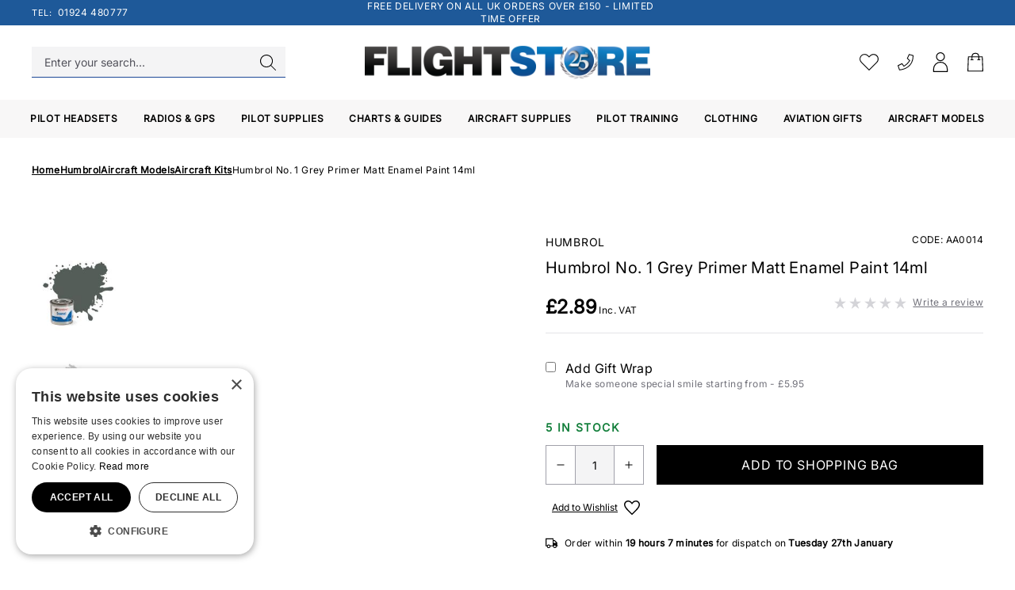

--- FILE ---
content_type: text/html; charset=UTF-8
request_url: https://www.flightstore.co.uk/product/humbrol-no-1-grey-primer-matt-enamel-paint-14ml-12511
body_size: 91921
content:
<!DOCTYPE html>
<html class="scroll-smooth" lang="en">
<head>
    <link rel="dns-prefetch" href="https://b06aec08.aerocdn.com/">
    <title>Humbrol 1 Grey Primer Matt Enamel Paint 14ml</title>
    <meta charset="utf-8">
    <meta http-equiv="X-UA-Compatible" content="IE=edge,chrome=1">
    <meta name="viewport" content="width=device-width,initial-scale=1">
    <meta name="csrf-token" content="EKrbnqa25IFqO8CLX1yzJKIi89JjM0ElnP2YV88j">
    <meta name="theme-color" content="#ffffff">
    <meta name="format-detection" content="telephone=no">
    <link rel="apple-touch-icon" sizes="180x180" href="https://b06aec08.aerocdn.com/themes/flightstore/favicon/apple-touch-icon.png">
    <link rel="icon" type="image/png" sizes="32x32" href="https://b06aec08.aerocdn.com/themes/flightstore/favicon/favicon-32x32.png">
    <link rel="icon" type="image/png" sizes="16x16" href="https://b06aec08.aerocdn.com/themes/flightstore/favicon/favicon-16x16.png">
    <link rel="mask-icon" href="https://b06aec08.aerocdn.com/themes/flightstore/favicon/safari-pinned-tab.svg" color="#000000">
    <link rel="preload" href="https://b06aec08.aerocdn.com/themes/flightstore/fonts/Lato-Light.woff2" as="font" type="font/woff2" crossorigin>
    <link rel="preload" href="https://b06aec08.aerocdn.com/themes/flightstore/fonts/Lato-Regular.woff2" as="font" type="font/woff2" crossorigin>
    <link rel="preload" href="https://b06aec08.aerocdn.com/themes/flightstore/fonts/Lato-Semibold.woff2" as="font" type="font/woff2" crossorigin>
    <meta name="google-site-verification" content="D6YnwHD3xLUCl1kPXMUAXtlNAOnZGRb0qk8M6h1jjkw" />
    <meta name="description" content="Browse our 1 Grey Primer Matt Enamel Paint 14ml  | Free delivery on orders over &pound;150 | Flightstore"><link rel="canonical" href="https://www.flightstore.co.uk/product/humbrol-no-1-grey-primer-matt-enamel-paint-14ml-12511"/>
    <meta property="og:type" content="product" />
<meta property="og:title" content="Humbrol 1 Grey Primer Matt Enamel Paint 14ml" />
<meta property="og:url" content="https://www.flightstore.co.uk/product/humbrol-no-1-grey-primer-matt-enamel-paint-14ml-12511" />
<meta property="og:image" content="https://b06aec08.aerocdn.com/image-factory/aa0b38447672f84e4eccdd0ea51a0c5f8444f625~500x500:contain/images/products/KrNG230ZzeqeLQ8vuafebjRyH443j9ai3cfohH9i.jpg" />
<meta property="og:locale" content="en_GB" />
<meta property="og:site_name" content="FlightStore" />
<meta property="og:description" content="Browse our 1 Grey Primer Matt Enamel Paint 14ml  | Free delivery on orders over £150 | Flightstore" />
<meta property="product:brand" content="Humbrol" />

    <style>@font-face{font-display:swap;font-family:Lato;font-style:normal;font-weight:800;src:url(https://b06aec08.aerocdn.com/themes/flightstore/fonts/Lato-Semibold.woff2) format("woff2"),url(https://b06aec08.aerocdn.com/themes/flightstore/fonts/Lato-Semibold.woff) format("woff"),url(https://b06aec08.aerocdn.com/themes/flightstore/fonts/Lato-Semibold.ttf) format("truetype")}@font-face{font-display:swap;font-family:Lato;font-style:normal;font-weight:300;src:url(https://b06aec08.aerocdn.com/themes/flightstore/fonts/Lato-Light.woff2) format("woff2"),url(https://b06aec08.aerocdn.com/themes/flightstore/fonts/Lato-Light.woff) format("woff"),url(https://b06aec08.aerocdn.com/themes/flightstore/fonts/Lato-Light.ttf) format("truetype")}@font-face{font-display:swap;font-family:Lato;font-style:normal;font-weight:700;src:url(https://b06aec08.aerocdn.com/themes/flightstore/fonts/Lato-Semibold.woff2) format("woff2"),url(https://b06aec08.aerocdn.com/themes/flightstore/fonts/Lato-Semibold.woff) format("woff"),url(https://b06aec08.aerocdn.com/themes/flightstore/fonts/Lato-Semibold.ttf) format("truetype")}@font-face{font-display:swap;font-family:Lato;font-style:normal;font-weight:400;src:url(https://b06aec08.aerocdn.com/themes/flightstore/fonts/Lato-Regular.woff2) format("woff2"),url(https://b06aec08.aerocdn.com/themes/flightstore/fonts/Lato-Regular.woff) format("woff"),url(https://b06aec08.aerocdn.com/themes/flightstore/fonts/Lato-Regular.ttf) format("truetype")}@font-face{font-family:inter;src:url(https://b06aec08.aerocdn.com/themes/flightstore/fonts/Inter-VariableFont_opsz,wght.ttf) format("truetype")}body{font-family:inter,ui-sans-serif,system-ui;letter-spacing:.025em;line-height:1.5;scroll-behavior:smooth}.aero-h1{font-size:1.875rem;font-weight:300;line-height:2.25rem}@media (min-width:768px){.aero-h1{font-size:2.25rem;line-height:2.5rem}}@media (min-width:1024px){.aero-h1{font-size:3rem;line-height:1}}.aero-h2{font-size:1.5rem;font-weight:300;line-height:2rem}@media (min-width:768px){.aero-h2{font-size:1.875rem;line-height:2.25rem}}@media (min-width:1024px){.aero-h2{font-size:2.25rem;line-height:2.5rem}}.aero-h3{font-size:1.25rem;font-weight:300;line-height:1.75rem}@media (min-width:768px){.aero-h3{font-size:1.5rem;line-height:2rem}}@media (min-width:1024px){.aero-h3{font-size:1.875rem;line-height:2.25rem}}.aero-h4{font-size:1.125rem;font-weight:300;line-height:1.75rem}@media (min-width:768px){.aero-h4{font-size:1.25rem;line-height:1.75rem}}@media (min-width:1024px){.aero-h4{font-size:1.5rem;line-height:2rem}}.aero-h5{font-size:1rem;font-weight:300;line-height:1.5rem}@media (min-width:768px){.aero-h5{font-size:1.125rem;line-height:1.75rem}}@media (min-width:1024px){.aero-h5{font-size:1.125rem;line-height:1.75rem}}.aero-body,.aero-button,.aero-link{font-size:14px;line-height:1.5}@media (min-width:768px){.aero-body,.aero-button,.aero-link{font-size:1rem;line-height:1.5rem}}.aero-caption{font-size:.75rem;font-weight:400;line-height:1rem}@media (min-width:768px){.aero-caption{font-size:14px;line-height:1.5}}
/*! tailwindcss v3.3.2 | MIT License | https://tailwindcss.com*/*,:after,:before{border:0 solid #e4e4e7;box-sizing:border-box}:after,:before{--tw-content:""}html{-webkit-text-size-adjust:100%;font-feature-settings:normal;font-family:ui-sans-serif,system-ui,-apple-system,BlinkMacSystemFont,Segoe UI,Roboto,Helvetica Neue,Arial,Noto Sans,sans-serif,Apple Color Emoji,Segoe UI Emoji,Segoe UI Symbol,Noto Color Emoji;font-variation-settings:normal;line-height:1.5;-moz-tab-size:4;-o-tab-size:4;tab-size:4}body{line-height:inherit;margin:0}hr{border-top-width:1px;color:inherit;height:0}abbr:where([title]){-webkit-text-decoration:underline dotted;text-decoration:underline dotted}h1,h2,h3,h4,h5,h6{font-size:inherit;font-weight:inherit}a{color:inherit;text-decoration:inherit}b,strong{font-weight:bolder}code,kbd,pre,samp{font-family:ui-monospace,SFMono-Regular,Menlo,Monaco,Consolas,Liberation Mono,Courier New,monospace;font-size:1em}small{font-size:80%}sub,sup{font-size:75%;line-height:0;position:relative;vertical-align:baseline}sub{bottom:-.25em}sup{top:-.5em}table{border-collapse:collapse;border-color:inherit;text-indent:0}button,input,optgroup,select,textarea{color:inherit;font-family:inherit;font-size:100%;font-weight:inherit;line-height:inherit;margin:0;padding:0}button,select{text-transform:none}[type=button],[type=reset],[type=submit],button{-webkit-appearance:button;background-color:transparent;background-image:none}:-moz-focusring{outline:auto}:-moz-ui-invalid{box-shadow:none}progress{vertical-align:baseline}::-webkit-inner-spin-button,::-webkit-outer-spin-button{height:auto}[type=search]{-webkit-appearance:textfield;outline-offset:-2px}::-webkit-search-decoration{-webkit-appearance:none}::-webkit-file-upload-button{-webkit-appearance:button;font:inherit}summary{display:list-item}blockquote,dd,dl,figure,h1,h2,h3,h4,h5,h6,hr,p,pre{margin:0}fieldset{margin:0}fieldset,legend{padding:0}menu,ol,ul{list-style:none;margin:0;padding:0}textarea{resize:vertical}input::-moz-placeholder,textarea::-moz-placeholder{color:#a1a1aa;opacity:1}input::placeholder,textarea::placeholder{color:#a1a1aa;opacity:1}[role=button],button{cursor:pointer}:disabled{cursor:default}audio,canvas,embed,iframe,img,object,svg,video{display:block;vertical-align:middle}img,video{height:auto;max-width:100%}[hidden]{display:none}[type=checkbox]:checked{background-image:url("data:image/svg+xml;charset=utf-8,%3Csvg viewBox='0 0 16 16' fill='%23fff' xmlns='http://www.w3.org/2000/svg'%3E%3Cpath d='M12.207 4.793a1 1 0 0 1 0 1.414l-5 5a1 1 0 0 1-1.414 0l-2-2a1 1 0 0 1 1.414-1.414L6.5 9.086l4.293-4.293a1 1 0 0 1 1.414 0z'/%3E%3C/svg%3E")}*,:after,:before{--tw-border-spacing-x:0;--tw-border-spacing-y:0;--tw-translate-x:0;--tw-translate-y:0;--tw-rotate:0;--tw-skew-x:0;--tw-skew-y:0;--tw-scale-x:1;--tw-scale-y:1;--tw-pan-x: ;--tw-pan-y: ;--tw-pinch-zoom: ;--tw-scroll-snap-strictness:proximity;--tw-gradient-from-position: ;--tw-gradient-via-position: ;--tw-gradient-to-position: ;--tw-ordinal: ;--tw-slashed-zero: ;--tw-numeric-figure: ;--tw-numeric-spacing: ;--tw-numeric-fraction: ;--tw-ring-inset: ;--tw-ring-offset-width:0px;--tw-ring-offset-color:#fff;--tw-ring-color:rgba(59,130,246,.5);--tw-ring-offset-shadow:0 0 #0000;--tw-ring-shadow:0 0 #0000;--tw-shadow:0 0 #0000;--tw-shadow-colored:0 0 #0000;--tw-blur: ;--tw-brightness: ;--tw-contrast: ;--tw-grayscale: ;--tw-hue-rotate: ;--tw-invert: ;--tw-saturate: ;--tw-sepia: ;--tw-drop-shadow: ;--tw-backdrop-blur: ;--tw-backdrop-brightness: ;--tw-backdrop-contrast: ;--tw-backdrop-grayscale: ;--tw-backdrop-hue-rotate: ;--tw-backdrop-invert: ;--tw-backdrop-opacity: ;--tw-backdrop-saturate: ;--tw-backdrop-sepia: }::backdrop{--tw-border-spacing-x:0;--tw-border-spacing-y:0;--tw-translate-x:0;--tw-translate-y:0;--tw-rotate:0;--tw-skew-x:0;--tw-skew-y:0;--tw-scale-x:1;--tw-scale-y:1;--tw-pan-x: ;--tw-pan-y: ;--tw-pinch-zoom: ;--tw-scroll-snap-strictness:proximity;--tw-gradient-from-position: ;--tw-gradient-via-position: ;--tw-gradient-to-position: ;--tw-ordinal: ;--tw-slashed-zero: ;--tw-numeric-figure: ;--tw-numeric-spacing: ;--tw-numeric-fraction: ;--tw-ring-inset: ;--tw-ring-offset-width:0px;--tw-ring-offset-color:#fff;--tw-ring-color:rgba(59,130,246,.5);--tw-ring-offset-shadow:0 0 #0000;--tw-ring-shadow:0 0 #0000;--tw-shadow:0 0 #0000;--tw-shadow-colored:0 0 #0000;--tw-blur: ;--tw-brightness: ;--tw-contrast: ;--tw-grayscale: ;--tw-hue-rotate: ;--tw-invert: ;--tw-saturate: ;--tw-sepia: ;--tw-drop-shadow: ;--tw-backdrop-blur: ;--tw-backdrop-brightness: ;--tw-backdrop-contrast: ;--tw-backdrop-grayscale: ;--tw-backdrop-hue-rotate: ;--tw-backdrop-invert: ;--tw-backdrop-opacity: ;--tw-backdrop-saturate: ;--tw-backdrop-sepia: }.container{width:100%}@media (min-width:400px){.container{max-width:400px}}@media (min-width:640px){.container{max-width:640px}}@media (min-width:768px){.container{max-width:768px}}@media (min-width:1024px){.container{max-width:1024px}}@media (min-width:1280px){.container{max-width:1280px}}@media (min-width:1536px){.container{max-width:1536px}}@media (min-width:1920px){.container{max-width:1920px}}.prose{color:var(--tw-prose-body);max-width:65ch}.prose :where([class~=lead]):not(:where([class~=not-prose] *)){color:var(--tw-prose-lead);font-size:1.25em;line-height:1.6;margin-bottom:1.2em;margin-top:1.2em}.prose :where(a):not(:where([class~=not-prose] *)){color:var(--tw-prose-links);font-weight:500;text-decoration:underline}.prose :where(strong):not(:where([class~=not-prose] *)){color:var(--tw-prose-bold);font-weight:600}.prose :where(ol):not(:where([class~=not-prose] *)){list-style-type:decimal;padding-left:1.625em}.prose :where(ol[type=A]):not(:where([class~=not-prose] *)){list-style-type:upper-alpha}.prose :where(ol[type=a]):not(:where([class~=not-prose] *)){list-style-type:lower-alpha}.prose :where(ol[type=A s]):not(:where([class~=not-prose] *)){list-style-type:upper-alpha}.prose :where(ol[type=a s]):not(:where([class~=not-prose] *)){list-style-type:lower-alpha}.prose :where(ol[type=I]):not(:where([class~=not-prose] *)){list-style-type:upper-roman}.prose :where(ol[type=i]):not(:where([class~=not-prose] *)){list-style-type:lower-roman}.prose :where(ol[type=I s]):not(:where([class~=not-prose] *)){list-style-type:upper-roman}.prose :where(ol[type=i s]):not(:where([class~=not-prose] *)){list-style-type:lower-roman}.prose :where(ol[type="1"]):not(:where([class~=not-prose] *)){list-style-type:decimal}.prose :where(ul):not(:where([class~=not-prose] *)){list-style-type:disc;padding-left:1.625em}.prose :where(ol>li):not(:where([class~=not-prose] *))::marker{color:var(--tw-prose-counters);font-weight:400}.prose :where(ul>li):not(:where([class~=not-prose] *))::marker{color:var(--tw-prose-bullets)}.prose :where(hr):not(:where([class~=not-prose] *)){border-color:var(--tw-prose-hr);border-top-width:1px;margin-bottom:3em;margin-top:3em}.prose :where(blockquote):not(:where([class~=not-prose] *)){border-left-color:var(--tw-prose-quote-borders);border-left-width:.25rem;color:var(--tw-prose-quotes);font-style:italic;font-weight:500;margin-bottom:1.6em;margin-top:1.6em;padding-left:1em;quotes:"\201C""\201D""\2018""\2019"}.prose :where(blockquote p:first-of-type):not(:where([class~=not-prose] *)):before{content:open-quote}.prose :where(blockquote p:last-of-type):not(:where([class~=not-prose] *)):after{content:close-quote}.prose :where(h1):not(:where([class~=not-prose] *)){color:var(--tw-prose-headings);font-size:2.25em;font-weight:800;line-height:1.1111111;margin-bottom:.8888889em;margin-top:0}.prose :where(h1 strong):not(:where([class~=not-prose] *)){font-weight:900}.prose :where(h2):not(:where([class~=not-prose] *)){color:var(--tw-prose-headings);font-size:1.5em;font-weight:700;line-height:1.3333333;margin-bottom:1em;margin-top:2em}.prose :where(h2 strong):not(:where([class~=not-prose] *)){font-weight:800}.prose :where(h3):not(:where([class~=not-prose] *)){color:var(--tw-prose-headings);font-size:1.25em;font-weight:600;line-height:1.6;margin-bottom:.6em;margin-top:1.6em}.prose :where(h3 strong):not(:where([class~=not-prose] *)){font-weight:700}.prose :where(h4):not(:where([class~=not-prose] *)){color:var(--tw-prose-headings);font-weight:600;line-height:1.5;margin-bottom:.5em;margin-top:1.5em}.prose :where(h4 strong):not(:where([class~=not-prose] *)){font-weight:700}.prose :where(figure>*):not(:where([class~=not-prose] *)){margin-bottom:0;margin-top:0}.prose :where(figcaption):not(:where([class~=not-prose] *)){color:var(--tw-prose-captions);font-size:.875em;line-height:1.4285714;margin-top:.8571429em}.prose :where(code):not(:where([class~=not-prose] *)){color:var(--tw-prose-code);font-size:.875em;font-weight:600}.prose :where(code):not(:where([class~=not-prose] *)):before{content:"`"}.prose :where(code):not(:where([class~=not-prose] *)):after{content:"`"}.prose :where(a code):not(:where([class~=not-prose] *)){color:var(--tw-prose-links)}.prose :where(pre):not(:where([class~=not-prose] *)){background-color:var(--tw-prose-pre-bg);border-radius:.375rem;color:var(--tw-prose-pre-code);font-size:.875em;font-weight:400;line-height:1.7142857;margin-bottom:1.7142857em;margin-top:1.7142857em;overflow-x:auto;padding:.8571429em 1.1428571em}.prose :where(pre code):not(:where([class~=not-prose] *)){background-color:transparent;border-radius:0;border-width:0;color:inherit;font-family:inherit;font-size:inherit;font-weight:inherit;line-height:inherit;padding:0}.prose :where(pre code):not(:where([class~=not-prose] *)):before{content:none}.prose :where(pre code):not(:where([class~=not-prose] *)):after{content:none}.prose :where(table):not(:where([class~=not-prose] *)){font-size:.875em;line-height:1.7142857;margin-bottom:2em;margin-top:2em;table-layout:auto;text-align:left;width:100%}.prose :where(thead):not(:where([class~=not-prose] *)){border-bottom-color:var(--tw-prose-th-borders);border-bottom-width:1px}.prose :where(thead th):not(:where([class~=not-prose] *)){color:var(--tw-prose-headings);font-weight:600;padding-bottom:.5714286em;padding-left:.5714286em;padding-right:.5714286em;vertical-align:bottom}.prose :where(tbody tr):not(:where([class~=not-prose] *)){border-bottom-color:var(--tw-prose-td-borders);border-bottom-width:1px}.prose :where(tbody tr:last-child):not(:where([class~=not-prose] *)){border-bottom-width:0}.prose :where(tbody td):not(:where([class~=not-prose] *)){padding:.5714286em;vertical-align:baseline}.prose{--tw-prose-body:#374151;--tw-prose-headings:#111827;--tw-prose-lead:#4b5563;--tw-prose-links:#111827;--tw-prose-bold:#111827;--tw-prose-counters:#6b7280;--tw-prose-bullets:#d1d5db;--tw-prose-hr:#e5e7eb;--tw-prose-quotes:#111827;--tw-prose-quote-borders:#e5e7eb;--tw-prose-captions:#6b7280;--tw-prose-code:#111827;--tw-prose-pre-code:#e5e7eb;--tw-prose-pre-bg:#1f2937;--tw-prose-th-borders:#d1d5db;--tw-prose-td-borders:#e5e7eb;--tw-prose-invert-body:#d1d5db;--tw-prose-invert-headings:#fff;--tw-prose-invert-lead:#9ca3af;--tw-prose-invert-links:#fff;--tw-prose-invert-bold:#fff;--tw-prose-invert-counters:#9ca3af;--tw-prose-invert-bullets:#4b5563;--tw-prose-invert-hr:#374151;--tw-prose-invert-quotes:#f3f4f6;--tw-prose-invert-quote-borders:#374151;--tw-prose-invert-captions:#9ca3af;--tw-prose-invert-code:#fff;--tw-prose-invert-pre-code:#d1d5db;--tw-prose-invert-pre-bg:rgba(0,0,0,.5);--tw-prose-invert-th-borders:#4b5563;--tw-prose-invert-td-borders:#374151;font-size:1rem;line-height:1.75}.prose :where(p):not(:where([class~=not-prose] *)){margin-bottom:1.25em;margin-top:1.25em}.prose :where(img):not(:where([class~=not-prose] *)){margin-bottom:2em;margin-top:2em}.prose :where(video):not(:where([class~=not-prose] *)){margin-bottom:2em;margin-top:2em}.prose :where(figure):not(:where([class~=not-prose] *)){margin-bottom:2em;margin-top:2em}.prose :where(h2 code):not(:where([class~=not-prose] *)){font-size:.875em}.prose :where(h3 code):not(:where([class~=not-prose] *)){font-size:.9em}.prose :where(li):not(:where([class~=not-prose] *)){margin-bottom:.5em;margin-top:.5em}.prose :where(ol>li):not(:where([class~=not-prose] *)){padding-left:.375em}.prose :where(ul>li):not(:where([class~=not-prose] *)){padding-left:.375em}.prose>:where(ul>li p):not(:where([class~=not-prose] *)){margin-bottom:.75em;margin-top:.75em}.prose>:where(ul>li>:first-child):not(:where([class~=not-prose] *)){margin-top:1.25em}.prose>:where(ul>li>:last-child):not(:where([class~=not-prose] *)){margin-bottom:1.25em}.prose>:where(ol>li>:first-child):not(:where([class~=not-prose] *)){margin-top:1.25em}.prose>:where(ol>li>:last-child):not(:where([class~=not-prose] *)){margin-bottom:1.25em}.prose :where(ul ul,ul ol,ol ul,ol ol):not(:where([class~=not-prose] *)){margin-bottom:.75em;margin-top:.75em}.prose :where(hr+*):not(:where([class~=not-prose] *)){margin-top:0}.prose :where(h2+*):not(:where([class~=not-prose] *)){margin-top:0}.prose :where(h3+*):not(:where([class~=not-prose] *)){margin-top:0}.prose :where(h4+*):not(:where([class~=not-prose] *)){margin-top:0}.prose :where(thead th:first-child):not(:where([class~=not-prose] *)){padding-left:0}.prose :where(thead th:last-child):not(:where([class~=not-prose] *)){padding-right:0}.prose :where(tbody td:first-child):not(:where([class~=not-prose] *)){padding-left:0}.prose :where(tbody td:last-child):not(:where([class~=not-prose] *)){padding-right:0}.prose>:where(:first-child):not(:where([class~=not-prose] *)){margin-top:0}.prose>:where(:last-child):not(:where([class~=not-prose] *)){margin-bottom:0}.prose-sm{font-size:.875rem;line-height:1.7142857}.prose-sm :where(p):not(:where([class~=not-prose] *)){margin-bottom:1.1428571em;margin-top:1.1428571em}.prose-sm :where([class~=lead]):not(:where([class~=not-prose] *)){font-size:1.2857143em;line-height:1.5555556;margin-bottom:.8888889em;margin-top:.8888889em}.prose-sm :where(blockquote):not(:where([class~=not-prose] *)){margin-bottom:1.3333333em;margin-top:1.3333333em;padding-left:1.1111111em}.prose-sm :where(h1):not(:where([class~=not-prose] *)){font-size:2.1428571em;line-height:1.2;margin-bottom:.8em;margin-top:0}.prose-sm :where(h2):not(:where([class~=not-prose] *)){font-size:1.4285714em;line-height:1.4;margin-bottom:.8em;margin-top:1.6em}.prose-sm :where(h3):not(:where([class~=not-prose] *)){font-size:1.2857143em;line-height:1.5555556;margin-bottom:.4444444em;margin-top:1.5555556em}.prose-sm :where(h4):not(:where([class~=not-prose] *)){line-height:1.4285714;margin-bottom:.5714286em;margin-top:1.4285714em}.prose-sm :where(img):not(:where([class~=not-prose] *)){margin-bottom:1.7142857em;margin-top:1.7142857em}.prose-sm :where(video):not(:where([class~=not-prose] *)){margin-bottom:1.7142857em;margin-top:1.7142857em}.prose-sm :where(figure):not(:where([class~=not-prose] *)){margin-bottom:1.7142857em;margin-top:1.7142857em}.prose-sm :where(figure>*):not(:where([class~=not-prose] *)){margin-bottom:0;margin-top:0}.prose-sm :where(figcaption):not(:where([class~=not-prose] *)){font-size:.8571429em;line-height:1.3333333;margin-top:.6666667em}.prose-sm :where(code):not(:where([class~=not-prose] *)){font-size:.8571429em}.prose-sm :where(h2 code):not(:where([class~=not-prose] *)){font-size:.9em}.prose-sm :where(h3 code):not(:where([class~=not-prose] *)){font-size:.8888889em}.prose-sm :where(pre):not(:where([class~=not-prose] *)){border-radius:.25rem;font-size:.8571429em;line-height:1.6666667;margin-bottom:1.6666667em;margin-top:1.6666667em;padding:.6666667em 1em}.prose-sm :where(ol):not(:where([class~=not-prose] *)){padding-left:1.5714286em}.prose-sm :where(ul):not(:where([class~=not-prose] *)){padding-left:1.5714286em}.prose-sm :where(li):not(:where([class~=not-prose] *)){margin-bottom:.2857143em;margin-top:.2857143em}.prose-sm :where(ol>li):not(:where([class~=not-prose] *)){padding-left:.4285714em}.prose-sm :where(ul>li):not(:where([class~=not-prose] *)){padding-left:.4285714em}.prose-sm>:where(ul>li p):not(:where([class~=not-prose] *)){margin-bottom:.5714286em;margin-top:.5714286em}.prose-sm>:where(ul>li>:first-child):not(:where([class~=not-prose] *)){margin-top:1.1428571em}.prose-sm>:where(ul>li>:last-child):not(:where([class~=not-prose] *)){margin-bottom:1.1428571em}.prose-sm>:where(ol>li>:first-child):not(:where([class~=not-prose] *)){margin-top:1.1428571em}.prose-sm>:where(ol>li>:last-child):not(:where([class~=not-prose] *)){margin-bottom:1.1428571em}.prose-sm :where(ul ul,ul ol,ol ul,ol ol):not(:where([class~=not-prose] *)){margin-bottom:.5714286em;margin-top:.5714286em}.prose-sm :where(hr):not(:where([class~=not-prose] *)){margin-bottom:2.8571429em;margin-top:2.8571429em}.prose-sm :where(hr+*):not(:where([class~=not-prose] *)){margin-top:0}.prose-sm :where(h2+*):not(:where([class~=not-prose] *)){margin-top:0}.prose-sm :where(h3+*):not(:where([class~=not-prose] *)){margin-top:0}.prose-sm :where(h4+*):not(:where([class~=not-prose] *)){margin-top:0}.prose-sm :where(table):not(:where([class~=not-prose] *)){font-size:.8571429em;line-height:1.5}.prose-sm :where(thead th):not(:where([class~=not-prose] *)){padding-bottom:.6666667em;padding-left:1em;padding-right:1em}.prose-sm :where(thead th:first-child):not(:where([class~=not-prose] *)){padding-left:0}.prose-sm :where(thead th:last-child):not(:where([class~=not-prose] *)){padding-right:0}.prose-sm :where(tbody td):not(:where([class~=not-prose] *)){padding:.6666667em 1em}.prose-sm :where(tbody td:first-child):not(:where([class~=not-prose] *)){padding-left:0}.prose-sm :where(tbody td:last-child):not(:where([class~=not-prose] *)){padding-right:0}.prose-sm>:where(:first-child):not(:where([class~=not-prose] *)){margin-top:0}.prose-sm>:where(:last-child):not(:where([class~=not-prose] *)){margin-bottom:0}.aero-button{align-items:center;border-color:transparent;border-width:1px;display:inline-flex;font-weight:600;letter-spacing:.05em;padding:.75rem 1.5rem;text-transform:uppercase}.aero-button--primary{--tw-bg-opacity:1;--tw-text-opacity:1;background-color:rgb(0 0 0/var(--tw-bg-opacity));border-color:transparent;color:rgb(255 255 255/var(--tw-text-opacity))}.aero-button--primary:hover{background-color:rgb(255 255 255/var(--tw-bg-opacity));border-color:rgb(0 0 0/var(--tw-border-opacity));color:rgb(0 0 0/var(--tw-text-opacity))}.aero-button--primary:hover,.aero-button--secondary{--tw-border-opacity:1;--tw-bg-opacity:1;--tw-text-opacity:1}.aero-button--secondary{background-color:rgb(0 0 0/var(--tw-bg-opacity));border-color:rgb(28 72 151/var(--tw-border-opacity));color:rgb(255 255 255/var(--tw-text-opacity));font-weight:400}.aero-button--secondary:hover{--tw-border-opacity:1;--tw-bg-opacity:1;--tw-text-opacity:1;background-color:rgb(255 255 255/var(--tw-bg-opacity));border-color:rgb(0 0 0/var(--tw-border-opacity));color:rgb(28 72 151/var(--tw-text-opacity))}.aero-button--link{--tw-border-opacity:1;align-items:center;border-color:rgb(28 72 151/var(--tw-border-opacity));border-radius:0;border-width:0 0 1px;display:inline-flex;font-size:14px;font-weight:400;letter-spacing:.05em;line-height:1.5;padding:0 0 .5rem;text-transform:uppercase}.aero-button--link:hover{--tw-text-opacity:1;color:rgb(28 72 151/var(--tw-text-opacity))}.aero-button--reset{align-items:center;border-radius:0;border-width:0;display:inline-flex;letter-spacing:.05em;padding:0}.aero-container{margin-left:auto;margin-right:auto;max-width:1536px;padding-left:1.25rem;padding-right:1.25rem;width:100%}@media (min-width:1024px){.aero-container{padding-left:2.5rem;padding-right:2.5rem}}@media (min-width:1920px){.aero-container{padding-left:0;padding-right:0}}.aero-container--large,.aero-container--max{margin-left:auto;margin-right:auto;max-width:1920px;width:100%}.aero-container--max{padding-left:0;padding-right:0}@media (min-width:1024px){.aero-container--max{padding-left:0;padding-right:0}}.cargo-label{font-size:14px;line-height:1.5}.cargo-vertical-spacing>:not([hidden])~:not([hidden]){--tw-space-y-reverse:0;margin-bottom:calc(1.5rem*var(--tw-space-y-reverse));margin-top:calc(1.5rem*(1 - var(--tw-space-y-reverse)))}.third-menu-toggler{align-items:center;display:flex;width:100%}.third-menu-toggler>:not([hidden])~:not([hidden]){--tw-space-x-reverse:0;margin-left:calc(.25rem*(1 - var(--tw-space-x-reverse)));margin-right:calc(.25rem*var(--tw-space-x-reverse))}.third-menu-toggler{padding:.5rem}@media (min-width:1024px){.third-menu-toggler>:not([hidden])~:not([hidden]){--tw-space-x-reverse:0;margin-left:calc(0px*(1 - var(--tw-space-x-reverse)));margin-right:calc(0px*var(--tw-space-x-reverse))}.third-menu-toggler{padding:1rem}}.mobile-nav-back{align-items:center;display:flex;width:100%}.mobile-nav-back>:not([hidden])~:not([hidden]){--tw-space-x-reverse:0;margin-left:calc(1rem*(1 - var(--tw-space-x-reverse)));margin-right:calc(1rem*var(--tw-space-x-reverse))}.mobile-nav-back{--tw-bg-opacity:1;background-color:rgb(244 244 245/var(--tw-bg-opacity));padding:1.25rem;text-align:left}@media (min-width:1024px){.mobile-nav-back{display:none}}.pointer-events-none{pointer-events:none}.pointer-events-auto{pointer-events:auto}.visible{visibility:visible}.invisible{visibility:hidden}.collapse{visibility:collapse}.static{position:static}.fixed{position:fixed}.absolute{position:absolute}.relative{position:relative}.inset-0{inset:0}.bottom-0{bottom:0}.left-0{left:0}.left-1{left:.25rem}.right-0{right:0}.right-3{right:.75rem}.right-4{right:1rem}.top-0{top:0}.top-1{top:.25rem}.top-6{top:1.5rem}.top-\[50\%\]{top:50%}.top-full{top:100%}.z-10{z-index:10}.z-20{z-index:20}.z-30{z-index:30}.z-50{z-index:50}.order-1{order:1}.order-2{order:2}.order-3{order:3}.order-4{order:4}.order-last{order:9999}.col-span-3{grid-column:span 3/span 3}.col-span-9{grid-column:span 9/span 9}.col-span-full{grid-column:1/-1}.m-2{margin:.5rem}.m-px{margin:1px}.mx-8{margin-left:2rem;margin-right:2rem}.mx-auto{margin-left:auto;margin-right:auto}.my-0{margin-bottom:0;margin-top:0}.my-12{margin-bottom:3rem;margin-top:3rem}.my-2{margin-bottom:.5rem;margin-top:.5rem}.my-6{margin-bottom:1.5rem;margin-top:1.5rem}.my-8{margin-bottom:2rem;margin-top:2rem}.my-auto{margin-bottom:auto;margin-top:auto}.\!-mb-3{margin-bottom:-.75rem!important}.\!mb-0{margin-bottom:0!important}.\!mb-2{margin-bottom:.5rem!important}.\!mt-0{margin-top:0!important}.\!mt-12{margin-top:3rem!important}.-mr-3{margin-right:-.75rem}.-mt-4{margin-top:-1rem}.-mt-\[260px\]{margin-top:-260px}.mb-0{margin-bottom:0}.mb-1{margin-bottom:.25rem}.mb-12{margin-bottom:3rem}.mb-2{margin-bottom:.5rem}.mb-3{margin-bottom:.75rem}.mb-4{margin-bottom:1rem}.mb-6{margin-bottom:1.5rem}.mb-8{margin-bottom:2rem}.ml-1{margin-left:.25rem}.ml-2{margin-left:.5rem}.ml-3{margin-left:.75rem}.ml-4{margin-left:1rem}.ml-auto{margin-left:auto}.mr-1{margin-right:.25rem}.mr-2{margin-right:.5rem}.mr-3{margin-right:.75rem}.mr-4{margin-right:1rem}.mt-1{margin-top:.25rem}.mt-12{margin-top:3rem}.mt-2{margin-top:.5rem}.mt-3{margin-top:.75rem}.mt-4{margin-top:1rem}.mt-6{margin-top:1.5rem}.mt-8{margin-top:2rem}.mt-auto{margin-top:auto}.mt-px{margin-top:1px}.line-clamp-2{-webkit-box-orient:vertical;-webkit-line-clamp:2;display:-webkit-box;overflow:hidden}.block{display:block}.inline-block{display:inline-block}.inline{display:inline}.flex{display:flex}.inline-flex{display:inline-flex}.table{display:table}.table-cell{display:table-cell}.grid{display:grid}.hidden{display:none}.\!h-\[35px\]{height:35px!important}.h-0{height:0}.h-1{height:.25rem}.h-10{height:2.5rem}.h-12{height:3rem}.h-2{height:.5rem}.h-20{height:5rem}.h-3{height:.75rem}.h-4{height:1rem}.h-5{height:1.25rem}.h-6{height:1.5rem}.h-60{height:15rem}.h-8{height:2rem}.h-\[100dvh\]{height:100dvh}.h-\[16px\]{height:16px}.h-\[42px\]{height:42px}.h-auto{height:auto}.h-full{height:100%}.h-px{height:1px}.h-screen{height:100vh}.max-h-0{max-height:0}.max-h-\[200px\]{max-height:200px}.max-h-\[60px\]{max-height:60px}.max-h-\[800px\]{max-height:800px}.max-h-fit{max-height:-moz-fit-content;max-height:fit-content}.min-h-\[32px\]{min-height:32px}.min-h-screen{min-height:100vh}.w-1\/2{width:50%}.w-1\/4{width:25%}.w-10{width:2.5rem}.w-12{width:3rem}.w-16{width:4rem}.w-2{width:.5rem}.w-20{width:5rem}.w-24{width:6rem}.w-3{width:.75rem}.w-3\/4{width:75%}.w-32{width:8rem}.w-4{width:1rem}.w-5{width:1.25rem}.w-6{width:1.5rem}.w-60{width:15rem}.w-8{width:2rem}.w-8\/12{width:66.666667%}.w-auto{width:auto}.w-full{width:100%}.w-px{width:1px}.w-screen{width:100vw}.min-w-\[100px\]{min-width:100px}.min-w-\[50px\]{min-width:50px}.max-w-2xl{max-width:42rem}.max-w-3xl{max-width:48rem}.max-w-4xl{max-width:56rem}.max-w-\[160px\]{max-width:160px}.max-w-\[200px\]{max-width:200px}.max-w-\[800px\]{max-width:800px}.max-w-full{max-width:100%}.max-w-lg{max-width:32rem}.max-w-none{max-width:none}.max-w-prose{max-width:65ch}.max-w-screen-2xl{max-width:1536px}.max-w-sm{max-width:24rem}.max-w-xl{max-width:36rem}.flex-1{flex:1 1 0%}.flex-none{flex:none}.flex-shrink-0{flex-shrink:0}.flex-grow{flex-grow:1}.translate-x-0{--tw-translate-x:0px}.translate-x-0,.translate-x-full{transform:translate(var(--tw-translate-x),var(--tw-translate-y)) rotate(var(--tw-rotate)) skewX(var(--tw-skew-x)) skewY(var(--tw-skew-y)) scaleX(var(--tw-scale-x)) scaleY(var(--tw-scale-y))}.translate-x-full{--tw-translate-x:100%}.translate-y-\[-150\%\]{--tw-translate-y:-150%}.-rotate-180,.translate-y-\[-150\%\]{transform:translate(var(--tw-translate-x),var(--tw-translate-y)) rotate(var(--tw-rotate)) skewX(var(--tw-skew-x)) skewY(var(--tw-skew-y)) scaleX(var(--tw-scale-x)) scaleY(var(--tw-scale-y))}.-rotate-180{--tw-rotate:-180deg}.-rotate-90{--tw-rotate:-90deg}.-rotate-90,.rotate-0{transform:translate(var(--tw-translate-x),var(--tw-translate-y)) rotate(var(--tw-rotate)) skewX(var(--tw-skew-x)) skewY(var(--tw-skew-y)) scaleX(var(--tw-scale-x)) scaleY(var(--tw-scale-y))}.rotate-0{--tw-rotate:0deg}.rotate-180{--tw-rotate:180deg}.rotate-180,.rotate-45{transform:translate(var(--tw-translate-x),var(--tw-translate-y)) rotate(var(--tw-rotate)) skewX(var(--tw-skew-x)) skewY(var(--tw-skew-y)) scaleX(var(--tw-scale-x)) scaleY(var(--tw-scale-y))}.rotate-45{--tw-rotate:45deg}.transform{transform:translate(var(--tw-translate-x),var(--tw-translate-y)) rotate(var(--tw-rotate)) skewX(var(--tw-skew-x)) skewY(var(--tw-skew-y)) scaleX(var(--tw-scale-x)) scaleY(var(--tw-scale-y))}.cursor-not-allowed{cursor:not-allowed}.cursor-pointer{cursor:pointer}.snap-x{scroll-snap-type:x var(--tw-scroll-snap-strictness)}.snap-mandatory{--tw-scroll-snap-strictness:mandatory}.snap-start{scroll-snap-align:start}.list-disc{list-style-type:disc}.list-none{list-style-type:none}.appearance-none{-webkit-appearance:none;-moz-appearance:none;appearance:none}.grid-cols-1{grid-template-columns:repeat(1,minmax(0,1fr))}.grid-cols-12{grid-template-columns:repeat(12,minmax(0,1fr))}.grid-cols-2{grid-template-columns:repeat(2,minmax(0,1fr))}.flex-row{flex-direction:row}.flex-col{flex-direction:column}.flex-wrap{flex-wrap:wrap}.flex-nowrap{flex-wrap:nowrap}.content-end{align-content:flex-end}.items-start{align-items:flex-start}.items-end{align-items:flex-end}.items-center{align-items:center}.items-stretch{align-items:stretch}.justify-start{justify-content:flex-start}.justify-end{justify-content:flex-end}.justify-center{justify-content:center}.justify-between{justify-content:space-between}.gap-12{gap:3rem}.gap-16{gap:4rem}.gap-2{gap:.5rem}.gap-3{gap:.75rem}.gap-4{gap:1rem}.gap-6{gap:1.5rem}.gap-8{gap:2rem}.gap-x-4{-moz-column-gap:1rem;column-gap:1rem}.gap-y-2{row-gap:.5rem}.gap-y-4{row-gap:1rem}.gap-y-8{row-gap:2rem}.space-x-1>:not([hidden])~:not([hidden]){--tw-space-x-reverse:0;margin-left:calc(.25rem*(1 - var(--tw-space-x-reverse)));margin-right:calc(.25rem*var(--tw-space-x-reverse))}.space-x-2>:not([hidden])~:not([hidden]){--tw-space-x-reverse:0;margin-left:calc(.5rem*(1 - var(--tw-space-x-reverse)));margin-right:calc(.5rem*var(--tw-space-x-reverse))}.space-x-3>:not([hidden])~:not([hidden]){--tw-space-x-reverse:0;margin-left:calc(.75rem*(1 - var(--tw-space-x-reverse)));margin-right:calc(.75rem*var(--tw-space-x-reverse))}.space-x-4>:not([hidden])~:not([hidden]){--tw-space-x-reverse:0;margin-left:calc(1rem*(1 - var(--tw-space-x-reverse)));margin-right:calc(1rem*var(--tw-space-x-reverse))}.space-x-6>:not([hidden])~:not([hidden]){--tw-space-x-reverse:0;margin-left:calc(1.5rem*(1 - var(--tw-space-x-reverse)));margin-right:calc(1.5rem*var(--tw-space-x-reverse))}.space-x-8>:not([hidden])~:not([hidden]){--tw-space-x-reverse:0;margin-left:calc(2rem*(1 - var(--tw-space-x-reverse)));margin-right:calc(2rem*var(--tw-space-x-reverse))}.space-y-0>:not([hidden])~:not([hidden]){--tw-space-y-reverse:0;margin-bottom:calc(0px*var(--tw-space-y-reverse));margin-top:calc(0px*(1 - var(--tw-space-y-reverse)))}.space-y-1>:not([hidden])~:not([hidden]){--tw-space-y-reverse:0;margin-bottom:calc(.25rem*var(--tw-space-y-reverse));margin-top:calc(.25rem*(1 - var(--tw-space-y-reverse)))}.space-y-10>:not([hidden])~:not([hidden]){--tw-space-y-reverse:0;margin-bottom:calc(2.5rem*var(--tw-space-y-reverse));margin-top:calc(2.5rem*(1 - var(--tw-space-y-reverse)))}.space-y-12>:not([hidden])~:not([hidden]){--tw-space-y-reverse:0;margin-bottom:calc(3rem*var(--tw-space-y-reverse));margin-top:calc(3rem*(1 - var(--tw-space-y-reverse)))}.space-y-16>:not([hidden])~:not([hidden]){--tw-space-y-reverse:0;margin-bottom:calc(4rem*var(--tw-space-y-reverse));margin-top:calc(4rem*(1 - var(--tw-space-y-reverse)))}.space-y-2>:not([hidden])~:not([hidden]){--tw-space-y-reverse:0;margin-bottom:calc(.5rem*var(--tw-space-y-reverse));margin-top:calc(.5rem*(1 - var(--tw-space-y-reverse)))}.space-y-3>:not([hidden])~:not([hidden]){--tw-space-y-reverse:0;margin-bottom:calc(.75rem*var(--tw-space-y-reverse));margin-top:calc(.75rem*(1 - var(--tw-space-y-reverse)))}.space-y-4>:not([hidden])~:not([hidden]){--tw-space-y-reverse:0;margin-bottom:calc(1rem*var(--tw-space-y-reverse));margin-top:calc(1rem*(1 - var(--tw-space-y-reverse)))}.space-y-6>:not([hidden])~:not([hidden]){--tw-space-y-reverse:0;margin-bottom:calc(1.5rem*var(--tw-space-y-reverse));margin-top:calc(1.5rem*(1 - var(--tw-space-y-reverse)))}.space-y-8>:not([hidden])~:not([hidden]){--tw-space-y-reverse:0;margin-bottom:calc(2rem*var(--tw-space-y-reverse));margin-top:calc(2rem*(1 - var(--tw-space-y-reverse)))}.divide-x>:not([hidden])~:not([hidden]){--tw-divide-x-reverse:0;border-left-width:calc(1px*(1 - var(--tw-divide-x-reverse)));border-right-width:calc(1px*var(--tw-divide-x-reverse))}.divide-black>:not([hidden])~:not([hidden]){--tw-divide-opacity:1;border-color:rgb(0 0 0/var(--tw-divide-opacity))}.\!self-start{align-self:flex-start!important}.self-start{align-self:flex-start}.\!self-end{align-self:flex-end!important}.self-center{align-self:center}.overflow-auto{overflow:auto}.overflow-hidden{overflow:hidden}.overflow-scroll{overflow:scroll}.overflow-x-scroll{overflow-x:scroll}.overflow-y-scroll{overflow-y:scroll}.scroll-smooth{scroll-behavior:smooth}.whitespace-nowrap{white-space:nowrap}.\!rounded-none{border-radius:0!important}.rounded{border-radius:.25rem}.rounded-full{border-radius:9999px}.rounded-lg{border-radius:.5rem}.rounded-none{border-radius:0}.border{border-width:1px}.border-2{border-width:2px}.border-b{border-bottom-width:1px}.border-l{border-left-width:1px}.border-l-2{border-left-width:2px}.border-r{border-right-width:1px}.border-t{border-top-width:1px}.\!border-black{border-color:rgb(0 0 0/var(--tw-border-opacity))!important}.\!border-black,.\!border-red-600{--tw-border-opacity:1!important}.\!border-red-600{border-color:rgb(220 38 38/var(--tw-border-opacity))!important}.\!border-secondary{--tw-border-opacity:1!important;border-color:rgb(28 72 151/var(--tw-border-opacity))!important}.border-black{--tw-border-opacity:1;border-color:rgb(0 0 0/var(--tw-border-opacity))}.border-gray-100{--tw-border-opacity:1;border-color:rgb(244 244 245/var(--tw-border-opacity))}.border-gray-200{--tw-border-opacity:1;border-color:rgb(228 228 231/var(--tw-border-opacity))}.border-gray-300{--tw-border-opacity:1;border-color:rgb(212 212 216/var(--tw-border-opacity))}.border-gray-400{--tw-border-opacity:1;border-color:rgb(161 161 170/var(--tw-border-opacity))}.border-gray-600{--tw-border-opacity:1;border-color:rgb(82 82 91/var(--tw-border-opacity))}.border-green-600{--tw-border-opacity:1;border-color:rgb(22 163 74/var(--tw-border-opacity))}.border-primary{--tw-border-opacity:1;border-color:rgb(66 120 190/var(--tw-border-opacity))}.border-red-600{--tw-border-opacity:1;border-color:rgb(220 38 38/var(--tw-border-opacity))}.border-secondary{--tw-border-opacity:1;border-color:rgb(28 72 151/var(--tw-border-opacity))}.border-transparent{border-color:transparent}.border-b-black{--tw-border-opacity:1;border-bottom-color:rgb(0 0 0/var(--tw-border-opacity))}.border-b-gray-200{--tw-border-opacity:1;border-bottom-color:rgb(228 228 231/var(--tw-border-opacity))}.border-b-gray-300{--tw-border-opacity:1;border-bottom-color:rgb(212 212 216/var(--tw-border-opacity))}.border-l-green-600{--tw-border-opacity:1;border-left-color:rgb(22 163 74/var(--tw-border-opacity))}.border-r-gray-100{--tw-border-opacity:1;border-right-color:rgb(244 244 245/var(--tw-border-opacity))}.border-t-gray-100{--tw-border-opacity:1;border-top-color:rgb(244 244 245/var(--tw-border-opacity))}.border-t-gray-200{--tw-border-opacity:1;border-top-color:rgb(228 228 231/var(--tw-border-opacity))}.\!bg-black{--tw-bg-opacity:1!important;background-color:rgb(0 0 0/var(--tw-bg-opacity))!important}.bg-black{--tw-bg-opacity:1;background-color:rgb(0 0 0/var(--tw-bg-opacity))}.bg-gray-100{--tw-bg-opacity:1;background-color:rgb(244 244 245/var(--tw-bg-opacity))}.bg-gray-200{--tw-bg-opacity:1;background-color:rgb(228 228 231/var(--tw-bg-opacity))}.bg-gray-400{--tw-bg-opacity:1;background-color:rgb(161 161 170/var(--tw-bg-opacity))}.bg-green-200{--tw-bg-opacity:1;background-color:rgb(187 247 208/var(--tw-bg-opacity))}.bg-primary{--tw-bg-opacity:1;background-color:rgb(66 120 190/var(--tw-bg-opacity))}.bg-red-100{--tw-bg-opacity:1;background-color:rgb(254 226 226/var(--tw-bg-opacity))}.bg-secondary{--tw-bg-opacity:1;background-color:rgb(28 72 151/var(--tw-bg-opacity))}.bg-secondary\/25{background-color:rgba(28,72,151,.25)}.bg-transparent{background-color:transparent}.bg-white{--tw-bg-opacity:1;background-color:rgb(255 255 255/var(--tw-bg-opacity))}.bg-opacity-75{--tw-bg-opacity:0.75}.bg-cover{background-size:cover}.bg-no-repeat{background-repeat:no-repeat}.fill-black{fill:#000}.fill-current{fill:currentColor}.fill-secondary{fill:#1c4897}.stroke-current{stroke:currentColor}.stroke-white{stroke:#fff}.object-contain{-o-object-fit:contain;object-fit:contain}.object-cover{-o-object-fit:cover;object-fit:cover}.object-fill{-o-object-fit:fill;object-fit:fill}.p-0{padding:0}.p-1{padding:.25rem}.p-10{padding:2.5rem}.p-12{padding:3rem}.p-16{padding:4rem}.p-2{padding:.5rem}.p-20{padding:5rem}.p-3{padding:.75rem}.p-4{padding:1rem}.p-5{padding:1.25rem}.p-6{padding:1.5rem}.p-8{padding:2rem}.px-0{padding-left:0;padding-right:0}.px-1{padding-left:.25rem;padding-right:.25rem}.px-2{padding-left:.5rem;padding-right:.5rem}.px-3{padding-left:.75rem;padding-right:.75rem}.px-4{padding-left:1rem;padding-right:1rem}.px-5{padding-left:1.25rem;padding-right:1.25rem}.px-6{padding-left:1.5rem;padding-right:1.5rem}.px-8{padding-left:2rem;padding-right:2rem}.py-0{padding-bottom:0;padding-top:0}.py-1{padding-bottom:.25rem;padding-top:.25rem}.py-1\.5{padding-bottom:.375rem;padding-top:.375rem}.py-10{padding-bottom:2.5rem;padding-top:2.5rem}.py-12{padding-bottom:3rem;padding-top:3rem}.py-2{padding-bottom:.5rem;padding-top:.5rem}.py-24{padding-bottom:6rem;padding-top:6rem}.py-3{padding-bottom:.75rem;padding-top:.75rem}.py-4{padding-bottom:1rem;padding-top:1rem}.py-6{padding-bottom:1.5rem;padding-top:1.5rem}.py-8{padding-bottom:2rem;padding-top:2rem}.pb-1{padding-bottom:.25rem}.pb-16{padding-bottom:4rem}.pb-2{padding-bottom:.5rem}.pb-3{padding-bottom:.75rem}.pb-36{padding-bottom:9rem}.pb-4{padding-bottom:1rem}.pb-5{padding-bottom:1.25rem}.pb-6{padding-bottom:1.5rem}.pb-8{padding-bottom:2rem}.pl-0{padding-left:0}.pl-1{padding-left:.25rem}.pl-2{padding-left:.5rem}.pl-4{padding-left:1rem}.pl-6{padding-left:1.5rem}.pl-8{padding-left:2rem}.pr-14{padding-right:3.5rem}.pr-2{padding-right:.5rem}.pr-4{padding-right:1rem}.pr-8{padding-right:2rem}.pt-1{padding-top:.25rem}.pt-10{padding-top:2.5rem}.pt-12{padding-top:3rem}.pt-2{padding-top:.5rem}.pt-3{padding-top:.75rem}.pt-4{padding-top:1rem}.pt-6{padding-top:1.5rem}.pt-8{padding-top:2rem}.\!text-left{text-align:left!important}.text-left{text-align:left}.text-center{text-align:center}.text-right{text-align:right}.align-middle{vertical-align:middle}.font-primary{font-family:inter,ui-sans-serif,system-ui}.text-2xl{font-size:1.5rem;line-height:2rem}.text-3xl{font-size:1.875rem;line-height:2.25rem}.text-base{font-size:1rem;line-height:1.5rem}.text-lg{font-size:1.125rem;line-height:1.75rem}.text-sm{font-size:14px;line-height:1.5}.text-xl{font-size:1.25rem;line-height:1.75rem}.text-xs{font-size:.75rem;line-height:1rem}.\!font-normal{font-weight:400!important}.font-bold{font-weight:700}.font-light{font-weight:300}.font-medium{font-weight:500}.font-normal{font-weight:400}.font-semibold{font-weight:600}.font-thin{font-weight:100}.uppercase{text-transform:uppercase}.normal-case{text-transform:none}.leading-loose{line-height:2}.leading-none{line-height:1}.leading-normal{line-height:1.5}.leading-relaxed{line-height:1.625}.leading-tight{line-height:1.25}.tracking-normal{letter-spacing:0}.tracking-wide{letter-spacing:.025em}.tracking-wider{letter-spacing:.05em}.tracking-widest{letter-spacing:.1em}.\!text-black{--tw-text-opacity:1!important;color:rgb(0 0 0/var(--tw-text-opacity))!important}.text-black{--tw-text-opacity:1;color:rgb(0 0 0/var(--tw-text-opacity))}.text-gray-300{--tw-text-opacity:1;color:rgb(212 212 216/var(--tw-text-opacity))}.text-gray-500{--tw-text-opacity:1;color:rgb(113 113 122/var(--tw-text-opacity))}.text-gray-600{--tw-text-opacity:1;color:rgb(82 82 91/var(--tw-text-opacity))}.text-gray-700{--tw-text-opacity:1;color:rgb(63 63 70/var(--tw-text-opacity))}.text-green-500{--tw-text-opacity:1;color:rgb(34 197 94/var(--tw-text-opacity))}.text-green-600{--tw-text-opacity:1;color:rgb(22 163 74/var(--tw-text-opacity))}.text-green-700{--tw-text-opacity:1;color:rgb(21 128 61/var(--tw-text-opacity))}.text-inherit{color:inherit}.text-primary{--tw-text-opacity:1;color:rgb(66 120 190/var(--tw-text-opacity))}.text-red-600{--tw-text-opacity:1;color:rgb(220 38 38/var(--tw-text-opacity))}.text-red-700{--tw-text-opacity:1;color:rgb(185 28 28/var(--tw-text-opacity))}.text-sale{--tw-text-opacity:1;color:rgb(255 0 0/var(--tw-text-opacity))}.text-secondary{--tw-text-opacity:1;color:rgb(28 72 151/var(--tw-text-opacity))}.text-white{--tw-text-opacity:1;color:rgb(255 255 255/var(--tw-text-opacity))}.underline{text-decoration-line:underline}.line-through{text-decoration-line:line-through}.no-underline{text-decoration-line:none}.placeholder-gray-400::-moz-placeholder{--tw-placeholder-opacity:1;color:rgb(161 161 170/var(--tw-placeholder-opacity))}.placeholder-gray-400::placeholder{--tw-placeholder-opacity:1;color:rgb(161 161 170/var(--tw-placeholder-opacity))}.placeholder-gray-500::-moz-placeholder{--tw-placeholder-opacity:1;color:rgb(113 113 122/var(--tw-placeholder-opacity))}.placeholder-gray-500::placeholder{--tw-placeholder-opacity:1;color:rgb(113 113 122/var(--tw-placeholder-opacity))}.placeholder-gray-600::-moz-placeholder{--tw-placeholder-opacity:1;color:rgb(82 82 91/var(--tw-placeholder-opacity))}.placeholder-gray-600::placeholder{--tw-placeholder-opacity:1;color:rgb(82 82 91/var(--tw-placeholder-opacity))}.accent-primary{accent-color:#4278be}.opacity-0{opacity:0}.opacity-100{opacity:1}.opacity-25{opacity:.25}.opacity-50{opacity:.5}.opacity-75{opacity:.75}.opacity-80{opacity:.8}.shadow-lg{--tw-shadow:0 10px 15px -3px rgba(0,0,0,.1),0 4px 6px -4px rgba(0,0,0,.1);--tw-shadow-colored:0 10px 15px -3px var(--tw-shadow-color),0 4px 6px -4px var(--tw-shadow-color);box-shadow:var(--tw-ring-offset-shadow,0 0 #0000),var(--tw-ring-shadow,0 0 #0000),var(--tw-shadow)}.outline-none{outline:2px solid transparent;outline-offset:2px}.outline{outline-style:solid}.filter{filter:var(--tw-blur) var(--tw-brightness) var(--tw-contrast) var(--tw-grayscale) var(--tw-hue-rotate) var(--tw-invert) var(--tw-saturate) var(--tw-sepia) var(--tw-drop-shadow)}.transition-all{transition-duration:.15s;transition-property:all;transition-timing-function:cubic-bezier(.4,0,.2,1)}.transition-opacity{transition-duration:.15s;transition-property:opacity;transition-timing-function:cubic-bezier(.4,0,.2,1)}.transition-transform{transition-property:transform;transition-timing-function:cubic-bezier(.4,0,.2,1)}.duration-150,.transition-transform{transition-duration:.15s}.duration-300{transition-duration:.3s}.ease-in-out{transition-timing-function:cubic-bezier(.4,0,.2,1)}.space-items-y>:not([hidden])~:not([hidden]){--tw-space-y-reverse:0;margin-bottom:calc(2rem*var(--tw-space-y-reverse));margin-top:calc(2rem*(1 - var(--tw-space-y-reverse)))}@media (min-width:768px){.space-items-y>:not([hidden])~:not([hidden]){--tw-space-y-reverse:0;margin-bottom:calc(3rem*var(--tw-space-y-reverse));margin-top:calc(3rem*(1 - var(--tw-space-y-reverse)))}}@media (min-width:1280px){.space-items-y>:not([hidden])~:not([hidden]){--tw-space-y-reverse:0;margin-bottom:calc(4rem*var(--tw-space-y-reverse));margin-top:calc(4rem*(1 - var(--tw-space-y-reverse)))}}#salesfire-search>div{z-index:29!important}#sf-digi{display:none}.aero-logo__svg{overflow:visible}button,input:not([type=radio]):not([type=checkbox]),select,textarea{-webkit-appearance:none;-moz-appearance:none;appearance:none;font-size:1rem;line-height:1.5rem;outline:2px solid transparent;outline-offset:2px}@media (min-width:1024px){button,input:not([type=radio]):not([type=checkbox]),select,textarea{font-size:14px;line-height:1.5}}.aero-skip-link{clip:rect(0 0 0 0);clip:rect(0,0,0,0);height:1px;overflow:hidden;position:absolute;width:1px}.aero-cart-count{display:none}.aero-cart-count:not(:empty){display:inline-flex}.wishlist-count[data-wishlist-count="0"]{display:none}.vue-slider{box-sizing:content-box;display:block;height:8px!important;position:relative;-webkit-user-select:none;-moz-user-select:none;user-select:none}.vue-slider-dot{outline:2px solid transparent;outline-offset:2px;position:absolute;z-index:10}.vue-slider-dot-tooltip{--tw-translate-x:-50%;font-size:.75rem;left:50%;line-height:1rem;margin-top:.25rem;position:absolute;transform:translate(var(--tw-translate-x),var(--tw-translate-y)) rotate(var(--tw-rotate)) skewX(var(--tw-skew-x)) skewY(var(--tw-skew-y)) scaleX(var(--tw-scale-x)) scaleY(var(--tw-scale-y))}.vue-slider-dot-handle{--tw-border-opacity:1;--tw-bg-opacity:1;--tw-shadow:0 1px 3px 0 rgba(0,0,0,.1),0 1px 2px -1px rgba(0,0,0,.1);--tw-shadow-colored:0 1px 3px 0 var(--tw-shadow-color),0 1px 2px -1px var(--tw-shadow-color);background-color:rgb(255 255 255/var(--tw-bg-opacity));border-color:rgb(0 0 0/var(--tw-border-opacity));border-radius:9999px;border-width:1px;box-shadow:var(--tw-ring-offset-shadow,0 0 #0000),var(--tw-ring-shadow,0 0 #0000),var(--tw-shadow);box-sizing:border-box;cursor:pointer;height:100%;width:100%}.vue-slider-disabled,.vue-slider-dot-handle-disabled{cursor:not-allowed}.vue-slider-disabled{opacity:.5;pointer-events:none}.vue-slider-rail{border-radius:.375rem;border-width:1px;height:100%;position:relative;width:100%}.vue-slider-process{--tw-bg-opacity:1;background-color:rgb(228 228 231/var(--tw-bg-opacity));position:absolute;z-index:10}.scrollbar-none{-ms-overflow-style:none;scrollbar-width:none}.aero-swatch.aero-swatch--selected,.aero-swatch__color.aero-swatch--selected{border-color:#000}.product-sizing-guide__table table{width:100%}.product-sizing-guide__table table,.product-sizing-guide__table td,.product-sizing-guide__table th{border:1px solid #fff;border-collapse:collapse}.product-sizing-guide__table td,.product-sizing-guide__table th{border-spacing:0;padding:12px;text-align:center}.product-sizing-guide__table th{background-color:#1c4897;color:#fff;font-weight:700;letter-spacing:.05em;text-transform:uppercase;width:50%}.product-sizing-guide__table tr:nth-child(odd){background-color:#fbfbfb}.product-sizing-guide__table tr:nth-child(2n){background-color:#f7f7f7}.cart-preview{background-color:transparent;border-width:0;display:table;height:100vh;left:0;margin:0 auto;position:fixed;right:0;top:0;top:100%;width:100%;z-index:9999}.cart--open .cart-preview{transform:translateY(-100%);transition:transform .3s}.cart-preview__background{background-color:rgba(46,46,46,0);content:"";height:100%;left:0;position:absolute;right:0;top:0;transition:background-color .3s .15s;-webkit-transition:background-color .3s .15s;-moz-transition:background-color .3s .15s;z-index:10}.cart--open .cart-preview__background{background-color:rgba(46,46,46,.25);left:-100%}.cart-preview__card{--tw-bg-opacity:1;background-color:rgb(255 255 255/var(--tw-bg-opacity));bottom:0;display:inline-block;height:80%;margin-left:auto;margin-right:auto;overflow:auto;padding:1.5rem;position:absolute;right:0;z-index:100}.cart-preview__card,.cart-preview__subtotals,.cart-preview__totals{width:100%}.cart-preview__label{font-size:14px;line-height:1.5;padding-bottom:.25rem}.cart-preview__label--sub{--tw-text-opacity:1;color:rgb(244 244 245/var(--tw-text-opacity));font-size:.75rem;font-weight:400;line-height:1rem}.cart-preview__label--price{font-size:14px;line-height:1.5;padding-bottom:0;text-align:right}.cart-preview__label--light{--tw-text-opacity:1;color:rgb(82 82 91/var(--tw-text-opacity));font-weight:400}.cart-preview__price--total{font-weight:500}.cart-preview__items{display:inline-block;margin-bottom:0;margin-top:0;width:100%}.cart-preview__item{--tw-border-opacity:1;border-color:rgb(228 228 231/var(--tw-border-opacity));border-style:solid;border-width:0 0 1px;display:flex;padding-bottom:2rem;padding-top:2rem;position:relative}.cart-preview__item:first-child{padding-top:0}.cart-preview__remove{background-color:transparent;border-width:0;color:#ababab;cursor:pointer;display:block;font-size:.75rem;line-height:1rem;padding-left:0;padding-right:0;padding-top:1rem;text-decoration-line:underline}.cart-preview__buttons{margin-top:2rem}.cart-preview__image{display:inline-block;vertical-align:top;width:25%}.cart-preview__image img{width:100%}.cart-preview__info{display:inline-block;line-height:1.5;padding-left:1rem;vertical-align:top}.cart-preview__product{padding-bottom:.25rem}.cart-preview__manufacturer{letter-spacing:.05em}.cart-preview__manufacturer,.cart-preview__name{display:block;font-size:1rem;line-height:1.5rem}.cart-preview__name{font-weight:700}.cart-preview__option{--tw-text-opacity:1;color:rgb(228 228 231/var(--tw-text-opacity));display:inline-block;font-size:14px;line-height:1.5;margin-right:.5rem}.cart-preview__option:last-child{margin-right:0}.cart-preview__price{display:inline-block;font-size:14px;line-height:1.5}.cart-preview__price--each{color:#989898;font-size:.75rem;line-height:1rem;margin-left:.5rem}.cart-preview__button{margin-bottom:.5rem;margin-left:.25rem;margin-right:.25rem;min-width:250px}.cart-preview__header{align-items:center;display:flex;justify-content:space-between;position:relative}.section-title--tighter{padding-bottom:0}.close{display:inline-flex}.close__icon{cursor:pointer;display:inline-block;height:16px;position:relative;width:20px}.close__line:first-child{display:block;transform:rotate(-225deg)}.close__line:first-child,.close__line:last-child{--tw-border-opacity:1;border-color:rgb(0 0 0/var(--tw-border-opacity));border-style:solid;border-width:0 0 2px;position:absolute;top:7px;width:20px}.close__line:last-child{display:block;right:0;transform:rotate(45deg)}.cart-preview__body{margin-bottom:2rem;margin-top:2rem}.quantity__input-group--cart-preview{display:inline-block;margin-bottom:1rem;margin-top:1rem;position:relative;vertical-align:bottom;width:50%}.quantity__button--cart-preview,.quantity__input--cart-preview{border:1px solid transparent;display:inline-block;font-size:1rem;line-height:1.5rem;text-align:center}.quantity__button--cart-preview{--tw-text-opacity:1;background-color:transparent;color:rgb(255 255 255/var(--tw-text-opacity));font-weight:700;padding:.75rem;position:absolute}.quantity__button--cart-preview:hover{--tw-bg-opacity:1;background-color:rgb(161 161 170/var(--tw-bg-opacity));border-color:transparent}.quantity__button--cart-preview:hover>svg>path{fill:#fff}.quantity__button--cart-preview:first-child{left:0;top:0}.quantity__button--cart-preview:last-child{right:0;top:0}.quantity__input--cart-preview{--tw-bg-opacity:1;background-color:rgb(113 113 122/var(--tw-bg-opacity));padding:.75rem .5rem;width:100%}.quantity__input--cart-preview:focus{--tw-border-opacity:1;border-color:rgb(0 0 0/var(--tw-border-opacity))}.quantity__svg--cart-preview{height:.5rem;pointer-events:none;-webkit-user-select:none;-moz-user-select:none;user-select:none;width:auto}.quantity__svg--cart-preview>*{fill:#000}.cart-preview__empty{padding-bottom:4rem;padding-top:4rem}.cart-preview__continue{--tw-text-opacity:1;color:rgb(228 228 231/var(--tw-text-opacity));cursor:pointer;display:block;margin-top:1rem;text-align:center;text-decoration-line:underline}@media screen and (max-width:1024px){.cart-preview__body{display:flex;flex-direction:column}.mobile-dropdown-active>button>svg{--tw-rotate:0deg;transform:translate(var(--tw-translate-x),var(--tw-translate-y)) rotate(var(--tw-rotate)) skewX(var(--tw-skew-x)) skewY(var(--tw-skew-y)) scaleX(var(--tw-scale-x)) scaleY(var(--tw-scale-y))}#aero-menu-list>.mobile-dropdown-active>.mobile-nav-back{--tw-bg-opacity:1;--tw-text-opacity:1;background-color:rgb(28 72 151/var(--tw-bg-opacity));color:rgb(255 255 255/var(--tw-text-opacity))}#aero-menu-list>.mobile-dropdown-active>button{display:none}.cart-preview__summary{order:1}.cart-preview__subtotals{margin-top:0}.cart-preview__buttons{margin-bottom:2rem;order:2}.cart-preview__items{order:3}}@media (min-width:1024px){.cart-preview{left:100%;top:0}.cart--open .cart-preview{transform:translateX(-100%)}.cart-preview__card{height:100%;padding:2rem 4rem;top:0;width:50%}}@media (min-width:1280px){.cart-preview__card{width:41.666667%}}.fixed-header{left:0;position:fixed;top:0;transform:translateY(-100%);transition:transform .2s ease-in-out 0s;width:100%}.fixed-header.active{transform:translateY(0)}.cdn-fix{color:#000}#push-content{height:115px}@media (min-width:1024px){#push-content{height:175px}}.activeHeader #filterContainer{top:0;transition:all .25s ease}@media (min-width:1024px){.activeHeader #filterContainer{top:180px}}.price--ex,.price--inc{display:none}body.prices--ex .price--ex,body.prices--inc .price--inc{display:block}body.prices--ex .price__toggler--ex,body.prices--inc .price__toggler--inc{--tw-bg-opacity:1;--tw-text-opacity:1;background-color:rgb(28 72 151/var(--tw-bg-opacity));border-radius:9999px;color:rgb(255 255 255/var(--tw-text-opacity))}@media (min-width:1024px){.autocomplete-listings{padding-left:4rem}}.autocomplete-listing{margin-bottom:20px;width:50%}@media (min-width:768px){.autocomplete-listing{width:33.333333%}}@media (min-width:1024px){.autocomplete-listing{width:20%}}.page-content *{font-family:Lato!important}.page-content .arx-content h2,.page-content h2{font-size:1.125rem;font-weight:300;letter-spacing:.025em;line-height:1.75rem}@media (min-width:768px){.page-content .arx-content h2,.page-content h2{font-size:1.25rem;line-height:1.75rem}}@media (min-width:1024px){.page-content .arx-content h2,.page-content h2{font-size:1.5rem;line-height:2rem}}.page-content .arx-content h3,.page-content h3{font-size:1rem;font-weight:300;letter-spacing:.025em;line-height:1.5rem}@media (min-width:768px){.page-content .arx-content h3,.page-content h3{font-size:1.125rem;line-height:1.75rem}}@media (min-width:1024px){.page-content .arx-content h3,.page-content h3{font-size:1.125rem;line-height:1.75rem}}.page-content .arx-content{padding:0}.page-content .arx-content .form__element,.page-content .form__element{display:flex;flex-direction:column;margin-bottom:1rem}.page-content .arx-content .form__element>:not([hidden])~:not([hidden]),.page-content .form__element>:not([hidden])~:not([hidden]){--tw-space-y-reverse:0;margin-bottom:calc(.5rem*var(--tw-space-y-reverse));margin-top:calc(.5rem*(1 - var(--tw-space-y-reverse)))}.page-content .arx-content .form__element--checkbox,.page-content .form__element--checkbox{display:flex;flex-direction:row;margin-bottom:1rem}.page-content .arx-content .form__element--checkbox>:not([hidden])~:not([hidden]),.page-content .form__element--checkbox>:not([hidden])~:not([hidden]){--tw-space-y-reverse:0;--tw-space-x-reverse:0;margin:calc(0px*(1 - var(--tw-space-y-reverse))) calc(.5rem*var(--tw-space-x-reverse)) calc(0px*var(--tw-space-y-reverse)) calc(.5rem*(1 - var(--tw-space-x-reverse)))}.page-content .arx-content label,.page-content label{font-size:14px;line-height:1.5}.page-content .arx-content input:not([type=checkbox]):not([type=radio]),.page-content .arx-content textarea,.page-content input:not([type=checkbox]):not([type=radio]),.page-content textarea{padding-bottom:.5rem;padding-left:0;padding-right:0;width:100%}@media (min-width:1024px){.page-content .arx-content input:not([type=checkbox]):not([type=radio]),.page-content .arx-content textarea,.page-content input:not([type=checkbox]):not([type=radio]),.page-content textarea{font-size:1rem;line-height:1.5rem}}.page-content .arx-content input:not([type=checkbox]):not([type=radio]),.page-content .arx-content textarea,.page-content input:not([type=checkbox]):not([type=radio]),.page-content textarea{border-bottom:1px solid #1c4897}.page-content .arx-content .aero-button{align-items:center;border-color:transparent;border-width:1px;display:inline-flex;font-weight:600;letter-spacing:.05em;padding:.75rem 1.5rem;text-transform:uppercase}.page-content .arx-content .aero-button--secondary.aero-button--secondary{--tw-border-opacity:1;--tw-bg-opacity:1;--tw-text-opacity:1;background-color:rgb(28 72 151/var(--tw-bg-opacity));border-color:rgb(28 72 151/var(--tw-border-opacity));color:rgb(255 255 255/var(--tw-text-opacity))}.page-content .arx-content .aero-button--secondary.aero-button--secondary:hover{--tw-border-opacity:1;--tw-bg-opacity:1;--tw-text-opacity:1;background-color:rgb(255 255 255/var(--tw-bg-opacity));border-color:rgb(28 72 151/var(--tw-border-opacity));color:rgb(28 72 151/var(--tw-text-opacity))}.page-content .arx-content form,.page-content form{max-width:36rem}.page-content .arx-content a:active,.page-content .arx-content a:link,.page-content .arx-content a:visited,.page-content a{--tw-text-opacity:1;color:rgb(0 0 0/var(--tw-text-opacity));text-decoration-line:underline}.page-content .arx-content a:hover,.page-content a:hover{--tw-text-opacity:1;color:rgb(28 72 151/var(--tw-text-opacity))}.page-content .arx-content table,.page-content table{overflow:scroll}.page-content .arx-content table th,.page-content table th{font-weight:700}.page-content .arx-content table td,.page-content .arx-content table th,.page-content table td,.page-content table th{--tw-border-opacity:1;border-color:rgb(28 72 151/var(--tw-border-opacity))}.message{font-size:14px;line-height:1.5}.message--error{--tw-text-opacity:1;color:rgb(220 38 38/var(--tw-text-opacity))}.message--success{--tw-text-opacity:1;color:rgb(21 128 61/var(--tw-text-opacity))}.hide-scrollbar::-webkit-scrollbar{display:none}.grecaptcha-badge{visibility:hidden!important}@media (min-width:1024px){.lg\:aero-container{margin-left:auto;margin-right:auto;max-width:1536px;padding-left:1.25rem;padding-right:1.25rem;width:100%}@media (min-width:1024px){.lg\:aero-container{padding-left:2.5rem;padding-right:2.5rem}}@media (min-width:1920px){.lg\:aero-container{padding-left:0;padding-right:0}}}@media (max-width:1023px){.mob\:aero-container{margin-left:auto;margin-right:auto;max-width:1536px;padding-left:1.25rem;padding-right:1.25rem;width:100%}@media (min-width:1024px){.mob\:aero-container{padding-left:2.5rem;padding-right:2.5rem}}@media (min-width:1920px){.mob\:aero-container{padding-left:0;padding-right:0}}}.marker\:text-primary ::marker{color:#4278be}.marker\:text-primary::marker{color:#4278be}.checked\:bg-primary:checked{--tw-bg-opacity:1;background-color:rgb(66 120 190/var(--tw-bg-opacity))}.hover\:border-black:hover{--tw-border-opacity:1;border-color:rgb(0 0 0/var(--tw-border-opacity))}.hover\:border-red-600:hover{--tw-border-opacity:1;border-color:rgb(220 38 38/var(--tw-border-opacity))}.hover\:border-secondary:hover{--tw-border-opacity:1;border-color:rgb(28 72 151/var(--tw-border-opacity))}.hover\:bg-primary:hover{--tw-bg-opacity:1;background-color:rgb(66 120 190/var(--tw-bg-opacity))}.hover\:bg-transparent:hover{background-color:transparent}.hover\:bg-white:hover{--tw-bg-opacity:1;background-color:rgb(255 255 255/var(--tw-bg-opacity))}.hover\:text-black:hover{--tw-text-opacity:1;color:rgb(0 0 0/var(--tw-text-opacity))}.hover\:text-primary:hover{--tw-text-opacity:1;color:rgb(66 120 190/var(--tw-text-opacity))}.hover\:text-secondary:hover{--tw-text-opacity:1;color:rgb(28 72 151/var(--tw-text-opacity))}.hover\:text-white:hover{--tw-text-opacity:1;color:rgb(255 255 255/var(--tw-text-opacity))}.hover\:underline:hover{text-decoration-line:underline}.hover\:opacity-50:hover{opacity:.5}.hover\:opacity-75:hover{opacity:.75}.focus\:m-0:focus{margin:0}.focus\:border-gray-500:focus{--tw-border-opacity:1;border-color:rgb(113 113 122/var(--tw-border-opacity))}.focus\:border-primary:focus{--tw-border-opacity:1;border-color:rgb(66 120 190/var(--tw-border-opacity))}.focus\:outline-none:focus{outline:2px solid transparent;outline-offset:2px}.focus\:ring-0:focus{--tw-ring-offset-shadow:var(--tw-ring-inset) 0 0 0 var(--tw-ring-offset-width) var(--tw-ring-offset-color);--tw-ring-shadow:var(--tw-ring-inset) 0 0 0 calc(var(--tw-ring-offset-width)) var(--tw-ring-color);box-shadow:var(--tw-ring-offset-shadow),var(--tw-ring-shadow),var(--tw-shadow,0 0 #0000)}.group:hover .group-hover\:inline-block{display:inline-block}.prose-headings\:font-bold :is(:where(h1,h2,h3,h4,th):not(:where([class~=not-prose] *))){font-weight:700}.prose-headings\:text-secondary :is(:where(h1,h2,h3,h4,th):not(:where([class~=not-prose] *))){--tw-text-opacity:1;color:rgb(28 72 151/var(--tw-text-opacity))}.prose-h1\:text-xl :is(:where(h1):not(:where([class~=not-prose] *))){font-size:1.25rem;line-height:1.75rem}.prose-a\:underline :is(:where(a):not(:where([class~=not-prose] *))){text-decoration-line:underline}@media (min-width:640px){.sm\:ml-0{margin-left:0}.sm\:ml-6{margin-left:1.5rem}.sm\:ml-auto{margin-left:auto}.sm\:inline-block{display:inline-block}.sm\:w-5{width:1.25rem}.sm\:w-6{width:1.5rem}.sm\:w-auto{width:auto}.sm\:max-w-\[240px\]{max-width:240px}.sm\:max-w-xl{max-width:36rem}.sm\:grid-cols-2{grid-template-columns:repeat(2,minmax(0,1fr))}.sm\:flex-row{flex-direction:row}.sm\:\!flex-col{flex-direction:column!important}.sm\:justify-start{justify-content:flex-start}.sm\:space-x-4>:not([hidden])~:not([hidden]){--tw-space-x-reverse:0;margin-left:calc(1rem*(1 - var(--tw-space-x-reverse)));margin-right:calc(1rem*var(--tw-space-x-reverse))}.sm\:space-x-6>:not([hidden])~:not([hidden]){--tw-space-x-reverse:0;margin-left:calc(1.5rem*(1 - var(--tw-space-x-reverse)));margin-right:calc(1.5rem*var(--tw-space-x-reverse))}.sm\:space-y-0>:not([hidden])~:not([hidden]){--tw-space-y-reverse:0;margin-bottom:calc(0px*var(--tw-space-y-reverse));margin-top:calc(0px*(1 - var(--tw-space-y-reverse)))}.sm\:p-12{padding:3rem}.sm\:py-3{padding-bottom:.75rem;padding-top:.75rem}}@media (min-width:768px){.md\:mb-0{margin-bottom:0}.md\:mb-16{margin-bottom:4rem}.md\:ml-6{margin-left:1.5rem}.md\:mr-6{margin-right:1.5rem}.md\:mr-8{margin-right:2rem}.md\:flex{display:flex}.md\:w-auto{width:auto}.md\:flex-1{flex:1 1 0%}.md\:grid-cols-2{grid-template-columns:repeat(2,minmax(0,1fr))}.md\:grid-cols-3{grid-template-columns:repeat(3,minmax(0,1fr))}.md\:grid-cols-4{grid-template-columns:repeat(4,minmax(0,1fr))}.md\:grid-cols-5{grid-template-columns:repeat(5,minmax(0,1fr))}.md\:items-center{align-items:center}.md\:gap-x-12{-moz-column-gap:3rem;column-gap:3rem}.md\:gap-y-6{row-gap:1.5rem}.md\:px-8{padding-left:2rem;padding-right:2rem}.md\:pb-0{padding-bottom:0}.md\:pl-8{padding-left:2rem}.md\:pt-8{padding-top:2rem}.md\:text-left{text-align:left}.md\:text-sm{font-size:14px;line-height:1.5}}@media (min-width:1024px){.lg\:pointer-events-auto{pointer-events:auto}.lg\:visible{visibility:visible}.lg\:static{position:static}.lg\:absolute{position:absolute}.lg\:relative{position:relative}.lg\:left-0{left:0}.lg\:right-0{right:0}.lg\:top-auto{top:auto}.lg\:top-full{top:100%}.lg\:z-0{z-index:0}.lg\:z-10{z-index:10}.lg\:order-1{order:1}.lg\:order-2{order:2}.lg\:order-3{order:3}.lg\:order-last{order:9999}.lg\:order-none{order:0}.lg\:col-span-10{grid-column:span 10/span 10}.lg\:col-span-2{grid-column:span 2/span 2}.lg\:col-span-3{grid-column:span 3/span 3}.lg\:col-span-6{grid-column:span 6/span 6}.lg\:col-span-8{grid-column:span 8/span 8}.lg\:col-start-3{grid-column-start:3}.lg\:m-0{margin:0}.lg\:-mx-4{margin-left:-1rem;margin-right:-1rem}.lg\:mx-auto{margin-left:auto;margin-right:auto}.lg\:my-12{margin-bottom:3rem;margin-top:3rem}.lg\:-mb-16{margin-bottom:-4rem}.lg\:-mt-4{margin-top:-1rem}.lg\:mb-12{margin-bottom:3rem}.lg\:mb-16{margin-bottom:4rem}.lg\:mb-20{margin-bottom:5rem}.lg\:mb-4{margin-bottom:1rem}.lg\:mb-8{margin-bottom:2rem}.lg\:ml-0{margin-left:0}.lg\:ml-4{margin-left:1rem}.lg\:ml-8{margin-left:2rem}.lg\:ml-auto{margin-left:auto}.lg\:mr-0{margin-right:0}.lg\:mr-16{margin-right:4rem}.lg\:mr-4{margin-right:1rem}.lg\:mr-8{margin-right:2rem}.lg\:mt-0{margin-top:0}.lg\:mt-10{margin-top:2.5rem}.lg\:mt-12{margin-top:3rem}.lg\:mt-16{margin-top:4rem}.lg\:mt-2{margin-top:.5rem}.lg\:mt-4{margin-top:1rem}.lg\:mt-6{margin-top:1.5rem}.lg\:mt-8{margin-top:2rem}.lg\:block{display:block}.lg\:inline-block{display:inline-block}.lg\:flex{display:flex}.lg\:inline-flex{display:inline-flex}.lg\:grid{display:grid}.lg\:hidden{display:none}.lg\:\!h-\[45px\]{height:45px!important}.lg\:h-8{height:2rem}.lg\:h-auto{height:auto}.lg\:h-full{height:100%}.lg\:w-1\/2{width:50%}.lg\:w-1\/3{width:33.333333%}.lg\:w-10\/12{width:83.333333%}.lg\:w-2{width:.5rem}.lg\:w-2\/12{width:16.666667%}.lg\:w-2\/3{width:66.666667%}.lg\:w-3\/12{width:25%}.lg\:w-3\/4{width:75%}.lg\:w-6\/12{width:50%}.lg\:w-8\/12{width:66.666667%}.lg\:w-9\/12{width:75%}.lg\:w-auto{width:auto}.lg\:w-full{width:100%}.lg\:max-w-none{max-width:none}.lg\:max-w-xs{max-width:20rem}.lg\:shrink-0{flex-shrink:0}.lg\:cursor-default{cursor:default}.lg\:grid-cols-12{grid-template-columns:repeat(12,minmax(0,1fr))}.lg\:grid-cols-2{grid-template-columns:repeat(2,minmax(0,1fr))}.lg\:grid-cols-3{grid-template-columns:repeat(3,minmax(0,1fr))}.lg\:grid-cols-4{grid-template-columns:repeat(4,minmax(0,1fr))}.lg\:flex-row{flex-direction:row}.lg\:flex-wrap{flex-wrap:wrap}.lg\:flex-nowrap{flex-wrap:nowrap}.lg\:items-start{align-items:flex-start}.lg\:items-end{align-items:flex-end}.lg\:items-center{align-items:center}.lg\:justify-start{justify-content:flex-start}.lg\:justify-end{justify-content:flex-end}.lg\:justify-center{justify-content:center}.lg\:justify-between{justify-content:space-between}.lg\:gap-12{gap:3rem}.lg\:gap-16{gap:4rem}.lg\:gap-4{gap:1rem}.lg\:gap-6{gap:1.5rem}.lg\:gap-8{gap:2rem}.lg\:space-x-0>:not([hidden])~:not([hidden]){--tw-space-x-reverse:0;margin-left:calc(0px*(1 - var(--tw-space-x-reverse)));margin-right:calc(0px*var(--tw-space-x-reverse))}.lg\:space-x-16>:not([hidden])~:not([hidden]){--tw-space-x-reverse:0;margin-left:calc(4rem*(1 - var(--tw-space-x-reverse)));margin-right:calc(4rem*var(--tw-space-x-reverse))}.lg\:space-x-2>:not([hidden])~:not([hidden]){--tw-space-x-reverse:0;margin-left:calc(.5rem*(1 - var(--tw-space-x-reverse)));margin-right:calc(.5rem*var(--tw-space-x-reverse))}.lg\:space-y-0>:not([hidden])~:not([hidden]){--tw-space-y-reverse:0;margin-bottom:calc(0px*var(--tw-space-y-reverse));margin-top:calc(0px*(1 - var(--tw-space-y-reverse)))}.lg\:space-y-12>:not([hidden])~:not([hidden]){--tw-space-y-reverse:0;margin-bottom:calc(3rem*var(--tw-space-y-reverse));margin-top:calc(3rem*(1 - var(--tw-space-y-reverse)))}.lg\:space-y-16>:not([hidden])~:not([hidden]){--tw-space-y-reverse:0;margin-bottom:calc(4rem*var(--tw-space-y-reverse));margin-top:calc(4rem*(1 - var(--tw-space-y-reverse)))}.lg\:space-y-2>:not([hidden])~:not([hidden]){--tw-space-y-reverse:0;margin-bottom:calc(.5rem*var(--tw-space-y-reverse));margin-top:calc(.5rem*(1 - var(--tw-space-y-reverse)))}.lg\:space-y-4>:not([hidden])~:not([hidden]){--tw-space-y-reverse:0;margin-bottom:calc(1rem*var(--tw-space-y-reverse));margin-top:calc(1rem*(1 - var(--tw-space-y-reverse)))}.lg\:space-y-6>:not([hidden])~:not([hidden]){--tw-space-y-reverse:0;margin-bottom:calc(1.5rem*var(--tw-space-y-reverse));margin-top:calc(1.5rem*(1 - var(--tw-space-y-reverse)))}.lg\:space-y-8>:not([hidden])~:not([hidden]){--tw-space-y-reverse:0;margin-bottom:calc(2rem*var(--tw-space-y-reverse));margin-top:calc(2rem*(1 - var(--tw-space-y-reverse)))}.lg\:overflow-hidden{overflow:hidden}.lg\:overflow-y-visible{overflow-y:visible}.lg\:border-0{border-width:0}.lg\:border-b-0{border-bottom-width:0}.lg\:border-r{border-right-width:1px}.lg\:border-t{border-top-width:1px}.lg\:border-gray-200{--tw-border-opacity:1;border-color:rgb(228 228 231/var(--tw-border-opacity))}.lg\:border-gray-300{--tw-border-opacity:1;border-color:rgb(212 212 216/var(--tw-border-opacity))}.lg\:border-r-gray-200{--tw-border-opacity:1;border-right-color:rgb(228 228 231/var(--tw-border-opacity))}.lg\:bg-gray-100{--tw-bg-opacity:1;background-color:rgb(244 244 245/var(--tw-bg-opacity))}.lg\:bg-transparent{background-color:transparent}.lg\:p-0{padding:0}.lg\:p-10{padding:2.5rem}.lg\:p-12{padding:3rem}.lg\:p-4{padding:1rem}.lg\:p-8{padding:2rem}.lg\:px-0{padding-left:0;padding-right:0}.lg\:px-10{padding-left:2.5rem;padding-right:2.5rem}.lg\:px-12{padding-left:3rem;padding-right:3rem}.lg\:px-20{padding-left:5rem;padding-right:5rem}.lg\:px-4{padding-left:1rem;padding-right:1rem}.lg\:px-6{padding-left:1.5rem;padding-right:1.5rem}.lg\:px-8{padding-left:2rem;padding-right:2rem}.lg\:py-0{padding-bottom:0;padding-top:0}.lg\:py-1{padding-bottom:.25rem;padding-top:.25rem}.lg\:py-12{padding-bottom:3rem;padding-top:3rem}.lg\:py-2{padding-bottom:.5rem;padding-top:.5rem}.lg\:py-3{padding-bottom:.75rem;padding-top:.75rem}.lg\:py-4{padding-bottom:1rem;padding-top:1rem}.lg\:\!pr-6{padding-right:1.5rem!important}.lg\:pb-0{padding-bottom:0}.lg\:pb-12{padding-bottom:3rem}.lg\:pb-2{padding-bottom:.5rem}.lg\:pb-24{padding-bottom:6rem}.lg\:pb-32{padding-bottom:8rem}.lg\:pb-8{padding-bottom:2rem}.lg\:pl-0{padding-left:0}.lg\:pl-16{padding-left:4rem}.lg\:pl-7{padding-left:1.75rem}.lg\:pr-16{padding-right:4rem}.lg\:pr-2{padding-right:.5rem}.lg\:pr-4{padding-right:1rem}.lg\:pt-0{padding-top:0}.lg\:pt-12{padding-top:3rem}.lg\:pt-16{padding-top:4rem}.lg\:pt-2{padding-top:.5rem}.lg\:pt-8{padding-top:2rem}.lg\:text-left{text-align:left}.lg\:text-center{text-align:center}.lg\:text-right{text-align:right}.lg\:text-2xl{font-size:1.5rem;line-height:2rem}.lg\:text-3xl{font-size:1.875rem;line-height:2.25rem}.lg\:text-4xl{font-size:2.25rem;line-height:2.5rem}.lg\:text-base{font-size:1rem;line-height:1.5rem}.lg\:text-sm{font-size:14px;line-height:1.5}.lg\:text-xl{font-size:1.25rem;line-height:1.75rem}.lg\:text-xs{font-size:.75rem;line-height:1rem}.lg\:font-normal{font-weight:400}.lg\:normal-case{text-transform:none}.lg\:tracking-normal{letter-spacing:0}.lg\:tracking-wider{letter-spacing:.05em}.lg\:text-black{--tw-text-opacity:1;color:rgb(0 0 0/var(--tw-text-opacity))}.lg\:underline{text-decoration-line:underline}.lg\:opacity-100{opacity:1}.lg\:opacity-25{opacity:.25}.lg\:shadow-md{--tw-shadow:0 4px 6px -1px rgba(0,0,0,.1),0 2px 4px -2px rgba(0,0,0,.1);--tw-shadow-colored:0 4px 6px -1px var(--tw-shadow-color),0 2px 4px -2px var(--tw-shadow-color)}.lg\:shadow-md,.lg\:shadow-none{box-shadow:var(--tw-ring-offset-shadow,0 0 #0000),var(--tw-ring-shadow,0 0 #0000),var(--tw-shadow)}.lg\:shadow-none{--tw-shadow:0 0 #0000;--tw-shadow-colored:0 0 #0000}.lg\:hover\:underline:hover{text-decoration-line:underline}.group:hover .lg\:group-hover\:invisible{visibility:hidden}.group:hover .lg\:group-hover\:flex{display:flex}}@media (min-width:1280px){.xl\:absolute{position:absolute}.xl\:my-16{margin-bottom:4rem}.xl\:mt-16,.xl\:my-16{margin-top:4rem}.xl\:w-1\/3{width:33.333333%}.xl\:w-10\/12{width:83.333333%}.xl\:w-2\/12{width:16.666667%}.xl\:w-5\/12{width:41.666667%}.xl\:w-7\/12{width:58.333333%}.xl\:grid-cols-2{grid-template-columns:repeat(2,minmax(0,1fr))}.xl\:grid-cols-4{grid-template-columns:repeat(4,minmax(0,1fr))}.xl\:flex-row{flex-direction:row}.xl\:gap-12{gap:3rem}.xl\:gap-16{gap:4rem}.xl\:gap-24{gap:6rem}.xl\:gap-6{gap:1.5rem}.xl\:gap-8{gap:2rem}.xl\:gap-x-12{-moz-column-gap:3rem;column-gap:3rem}.xl\:space-x-0>:not([hidden])~:not([hidden]){--tw-space-x-reverse:0;margin-left:calc(0px*(1 - var(--tw-space-x-reverse)));margin-right:calc(0px*var(--tw-space-x-reverse))}.xl\:space-x-12>:not([hidden])~:not([hidden]){--tw-space-x-reverse:0;margin-left:calc(3rem*(1 - var(--tw-space-x-reverse)));margin-right:calc(3rem*var(--tw-space-x-reverse))}.xl\:space-x-24>:not([hidden])~:not([hidden]){--tw-space-x-reverse:0;margin-left:calc(6rem*(1 - var(--tw-space-x-reverse)));margin-right:calc(6rem*var(--tw-space-x-reverse))}.xl\:space-x-8>:not([hidden])~:not([hidden]){--tw-space-x-reverse:0;margin-left:calc(2rem*(1 - var(--tw-space-x-reverse)));margin-right:calc(2rem*var(--tw-space-x-reverse))}.xl\:space-y-0>:not([hidden])~:not([hidden]){--tw-space-y-reverse:0;margin-bottom:calc(0px*var(--tw-space-y-reverse));margin-top:calc(0px*(1 - var(--tw-space-y-reverse)))}.xl\:bg-gray-200{background-color:rgb(228 228 231/var(--tw-bg-opacity))}.xl\:bg-gray-200,.xl\:bg-gray-300{--tw-bg-opacity:1}.xl\:bg-gray-300{background-color:rgb(212 212 216/var(--tw-bg-opacity))}.xl\:px-0{padding-left:0;padding-right:0}.xl\:py-20{padding-bottom:5rem;padding-top:5rem}.xl\:pb-12{padding-bottom:3rem}.xl\:pb-32{padding-bottom:8rem}.xl\:pr-0{padding-right:0}.xl\:pr-12{padding-right:3rem}.xl\:pt-24{padding-top:6rem}.xl\:text-lg{font-size:1.125rem;line-height:1.75rem}}@media (min-width:1920px){.\33xl\:px-0{padding-left:0;padding-right:0}}@media (max-width:1023px){.mob\:absolute{position:absolute}.mob\:left-0{left:0}.mob\:top-0{top:0}.mob\:block{display:block}.mob\:flex{display:flex}.mob\:hidden{display:none}.mob\:h-auto{height:auto}.mob\:h-screen{height:100vh}.mob\:w-full{width:100%}.mob\:bg-white{--tw-bg-opacity:1;background-color:rgb(255 255 255/var(--tw-bg-opacity))}.mob\:py-4{padding-bottom:1rem;padding-top:1rem}}@media (min-width:400px){.xs\:flex-row{flex-direction:row}}
</style>
        <!-- Google tag (gtag.js) -->
    <script async src="https://www.googletagmanager.com/gtag/js?id=AW-1005756585">
    </script>
    <script> window.dataLayer = window.dataLayer || [];

        function gtag() {
            dataLayer.push(arguments);
        }

        gtag('set', 'url_passthrough', true);
        gtag('js', new Date());
        gtag('config', 'AW-1005756585');</script>
        
    <!-- AHREFS -->
    <script src="https://analytics.ahrefs.com/analytics.js" data-key="3Xbt2jTzgYCdaZWZk97SBA" async></script>
<script 
    type="text/javascript" charset="UTF-8" src="//cdn.cookie-script.com/s/a607fe056fac97801264b2d843553302.js">
</script>
<script>window.AeroEvents={e:{},on:function(n,c){if(!window.AeroEvents.e.hasOwnProperty(n))window.AeroEvents.e[n]=[];window.AeroEvents.e[n].push(c)}}</script><script>
  !function(f,b,e,v,n,t,s)
  {if(f.fbq)return;n=f.fbq=function(){n.callMethod?
  n.callMethod.apply(n,arguments):n.queue.push(arguments)};
  if(!f._fbq)f._fbq=n;n.push=n;n.loaded=!0;n.version='2.0';
  n.queue=[];t=b.createElement(e);t.async=!0;
  t.src=v;s=b.getElementsByTagName(e)[0];
  s.parentNode.insertBefore(t,s)}(window, document,'script',
  'https://connect.facebook.net/en_US/fbevents.js');
  fbq('init', '636536063360458');
  fbq('track', 'PageView', { event_id: 'ae94b90a-09ba-4e50-a6b3-4db85923e680' });
            fbq("track", "ViewContent", {"event_id":"vc_12511_6977c5dc9e6f24.74933281","content_type":"product_group","content_ids":["21546"],"content_name":"Humbrol No. 1 Grey Primer Matt Enamel Paint 14ml","currency":"GBP","content_category":"Aircraft Kits > Enamel Paints > Aviation Gifts","value":"2.89","fbc":null,"fbp":null});
    </script>

<script>
    function sendEvent(event, variant) {
        fetch(`https://www.flightstore.co.uk/facebook/${event}`, {
                method: 'POST',
                headers: {
                    'Accept': 'application/json',
                    'Content-Type': 'application/json',
                    'X-Requested-With': 'XMLHttpRequest',
                    'X-CSRF-TOKEN': document.querySelector('meta[name="csrf-token"]').getAttribute('content')
                },
                body: JSON.stringify({ variant: variant })
            })
            .then(response => response.json())
            .then(function (events) {
                events.forEach(function (event) {
                    fbq(event.key, event.value, JSON.parse(event.data));
                });
            });
    }

    window.AeroEvents.on('product.variant-selected', function (data) {
        sendEvent('customize-product', data.variant.id);
    });
</script>
<!-- Global site tag (gtag.js) - Google Analytics -->
<script async src="https://www.googletagmanager.com/gtag/js?id=G-BR91QNNHXY"></script>

<script>
    
    window.dataLayer = window.dataLayer || [];
    function gtag() {
        window.dataLayer.push(arguments);
    }

    gtag('js', new Date());

    gtag('config', 'G-BR91QNNHXY', {"send_page_view":true,"currency":"GBP"});

            gtag('config', 'UA-4017110-1');
    
            gtag('event', 'view_item', {"value":"2.89","items":[{"item_id":"AA0014","item_name":"Humbrol No. 1 Grey Primer Matt Enamel Paint 14ml","item_brand":"Humbrol","item_variant":"","currency":"GBP","price":2.89,"quantity":1,"item_category":"Aircraft Kits","item_category2":"Enamel Paints","item_category3":"Aviation Gifts"}]})
    </script>
<script>
    window.sfDataLayer = window.sfDataLayer || []

    window.AeroEvents.on('product.added-to-cart', function (data) {
        window.sfDataLayer.push({
            'profile': data.salesfire_checkout_url
        });

        return data;
    });
</script>

<script>window.sfDataLayer.push({"ecommerce": {"view": {"sku":"12511"}}})</script>
<script async src="https://cdn.salesfire.co.uk/code/91041689-f98a-4d07-8f91-a458931a3097.js?time=1769457117"></script><script type="text/javascript" async
            src="https://static.klaviyo.com/onsite/js/klaviyo.js?company_id=UZjifU"></script>

    <script defer src="https://cdn.jsdelivr.net/npm/alpinejs@3.13.7/dist/cdn.min.js"></script>

<script>
    function handle(productId, perPage = 5) {
        return {
            productId: productId,

            page: 1,
            perPage: perPage,
            pagination: null,
            reviews: null,

            loading: false,

            getReviews() {
              return this.reviews
            },

            nextPage() {
                let page = this.page + 1

                // Don't do anything if no product id is set
                if (! this.productId) {
                    return
                }

                // Don't do anything if pagination has no more pages to fetch
                if (this.pagination && this.pagination.last_page < page) {
                    return;
                }

                let _self = this

                fetch('https://www.flightstore.co.uk/reviews/pagination/next', {
                    method: 'POST',
                    headers: {
                        'Accept': 'application/json',
                        'Content-Type': 'application/json',
                        'X-Requested-With': 'XMLHttpRequest',
                        'X-CSRF-TOKEN': document.querySelector('meta[name="csrf-token"]').getAttribute('content'),
                    },
                    body: JSON.stringify({
                        productId: this.productId,
                        perPage: this.perPage,
                        page: page,
                        verified: true,
                    })
                }).then((response) => response.json())
                .then(function (response) {
                    if (response.success) {
                        _self.pagination = response.data
                        _self.reviews = response.data.data

                        _self.page = page
                    }
                })
            },

            previousPage() {
                let page = this.page - 1;

                // Don't do anything if no product id is set
                if (! this.productId) {
                    return
                }

                if (page <= 0) {
                    return
                }

                let _self = this

                fetch('https://www.flightstore.co.uk/reviews/pagination/previous', {
                    method: 'POST',
                    headers: {
                        'Accept': 'application/json',
                        'Content-Type': 'application/json',
                        'X-Requested-With': 'XMLHttpRequest',
                        'X-CSRF-TOKEN': document.querySelector('meta[name="csrf-token"]').getAttribute('content'),
                    },
                    body: JSON.stringify({
                        productId: this.productId,
                        perPage: this.perPage,
                        page: page,
                        verified: true,

                    })
                }).then((response) => response.json())
                .then(function (response) {
                    if (response.success) {
                        _self.pagination = response.data
                        _self.reviews = response.data.data

                        _self.page = page
                    }
                })
            }
        };
    }

    function paginationOnLoad() {
        let _self = this

        this.$nextTick(function () {
            fetch('https://www.flightstore.co.uk/reviews/pagination/load', {
                method: 'POST',
                headers: {
                    'Accept': 'application/json',
                    'Content-Type': 'application/json',
                    'X-Requested-With': 'XMLHttpRequest',
                    'X-CSRF-TOKEN': document.querySelector('meta[name="csrf-token"]').getAttribute('content'),
                },
                body: JSON.stringify({
                    productId: _self.productId,
                    perPage: _self.perPage,
                    page: _self.page,
                    verified: true,
                })
            }).then((response) => response.json())
            .then(function (response) {
                if (response.success) {
                    _self.pagination = response.data
                    _self.reviews = response.data.data
                }
            })
        })
    }
</script>        <style>[data-dependant-met="0"],[data-attributes-met="0"],[data-product-option-value-variant]{display:none}</style>
    
        <link rel="stylesheet" href="https://b06aec08.aerocdn.com/modules/aerocargo/product-options/cargo-product-options.min.css">
    
            <style>/**
 * Swiper 8.3.2
 * Most modern mobile touch slider and framework with hardware accelerated transitions
 * https://swiperjs.com
 *
 * Copyright 2014-2022 Vladimir Kharlampidi
 *
 * Released under the MIT License
 *
 * Released on: July 26, 2022
 */

@font-face{font-family:swiper-icons;src:url('data:application/font-woff;charset=utf-8;base64, [base64]//wADZ2x5ZgAAAywAAADMAAAD2MHtryVoZWFkAAABbAAAADAAAAA2E2+eoWhoZWEAAAGcAAAAHwAAACQC9gDzaG10eAAAAigAAAAZAAAArgJkABFsb2NhAAAC0AAAAFoAAABaFQAUGG1heHAAAAG8AAAAHwAAACAAcABAbmFtZQAAA/gAAAE5AAACXvFdBwlwb3N0AAAFNAAAAGIAAACE5s74hXjaY2BkYGAAYpf5Hu/j+W2+MnAzMYDAzaX6QjD6/4//Bxj5GA8AuRwMYGkAPywL13jaY2BkYGA88P8Agx4j+/8fQDYfA1AEBWgDAIB2BOoAeNpjYGRgYNBh4GdgYgABEMnIABJzYNADCQAACWgAsQB42mNgYfzCOIGBlYGB0YcxjYGBwR1Kf2WQZGhhYGBiYGVmgAFGBiQQkOaawtDAoMBQxXjg/wEGPcYDDA4wNUA2CCgwsAAAO4EL6gAAeNpj2M0gyAACqxgGNWBkZ2D4/wMA+xkDdgAAAHjaY2BgYGaAYBkGRgYQiAHyGMF8FgYHIM3DwMHABGQrMOgyWDLEM1T9/w8UBfEMgLzE////P/5//f/V/xv+r4eaAAeMbAxwIUYmIMHEgKYAYjUcsDAwsLKxc3BycfPw8jEQA/[base64]/uznmfPFBNODM2K7MTQ45YEAZqGP81AmGGcF3iPqOop0r1SPTaTbVkfUe4HXj97wYE+yNwWYxwWu4v1ugWHgo3S1XdZEVqWM7ET0cfnLGxWfkgR42o2PvWrDMBSFj/IHLaF0zKjRgdiVMwScNRAoWUoH78Y2icB/yIY09An6AH2Bdu/UB+yxopYshQiEvnvu0dURgDt8QeC8PDw7Fpji3fEA4z/PEJ6YOB5hKh4dj3EvXhxPqH/SKUY3rJ7srZ4FZnh1PMAtPhwP6fl2PMJMPDgeQ4rY8YT6Gzao0eAEA409DuggmTnFnOcSCiEiLMgxCiTI6Cq5DZUd3Qmp10vO0LaLTd2cjN4fOumlc7lUYbSQcZFkutRG7g6JKZKy0RmdLY680CDnEJ+UMkpFFe1RN7nxdVpXrC4aTtnaurOnYercZg2YVmLN/d/gczfEimrE/fs/bOuq29Zmn8tloORaXgZgGa78yO9/cnXm2BpaGvq25Dv9S4E9+5SIc9PqupJKhYFSSl47+Qcr1mYNAAAAeNptw0cKwkAAAMDZJA8Q7OUJvkLsPfZ6zFVERPy8qHh2YER+3i/BP83vIBLLySsoKimrqKqpa2hp6+jq6RsYGhmbmJqZSy0sraxtbO3sHRydnEMU4uR6yx7JJXveP7WrDycAAAAAAAH//wACeNpjYGRgYOABYhkgZgJCZgZNBkYGLQZtIJsFLMYAAAw3ALgAeNolizEKgDAQBCchRbC2sFER0YD6qVQiBCv/H9ezGI6Z5XBAw8CBK/m5iQQVauVbXLnOrMZv2oLdKFa8Pjuru2hJzGabmOSLzNMzvutpB3N42mNgZGBg4GKQYzBhYMxJLMlj4GBgAYow/P/PAJJhLM6sSoWKfWCAAwDAjgbRAAB42mNgYGBkAIIbCZo5IPrmUn0hGA0AO8EFTQAA');font-weight:400;font-style:normal}:root{--swiper-theme-color:#007aff}.swiper{margin-left:auto;margin-right:auto;position:relative;overflow:hidden;list-style:none;padding:0;z-index:1}.swiper-vertical>.swiper-wrapper{flex-direction:column}.swiper-wrapper{position:relative;width:100%;height:100%;z-index:1;display:flex;transition-property:transform;box-sizing:content-box}.swiper-android .swiper-slide,.swiper-wrapper{transform:translate3d(0px,0,0)}.swiper-pointer-events{touch-action:pan-y}.swiper-pointer-events.swiper-vertical{touch-action:pan-x}.swiper-slide{flex-shrink:0;width:100%;height:100%;position:relative;transition-property:transform}.swiper-slide-invisible-blank{visibility:hidden}.swiper-autoheight,.swiper-autoheight .swiper-slide{height:auto}.swiper-autoheight .swiper-wrapper{align-items:flex-start;transition-property:transform,height}.swiper-backface-hidden .swiper-slide{transform:translateZ(0);-webkit-backface-visibility:hidden;backface-visibility:hidden}.swiper-3d,.swiper-3d.swiper-css-mode .swiper-wrapper{perspective:1200px}.swiper-3d .swiper-cube-shadow,.swiper-3d .swiper-slide,.swiper-3d .swiper-slide-shadow,.swiper-3d .swiper-slide-shadow-bottom,.swiper-3d .swiper-slide-shadow-left,.swiper-3d .swiper-slide-shadow-right,.swiper-3d .swiper-slide-shadow-top,.swiper-3d .swiper-wrapper{transform-style:preserve-3d}.swiper-3d .swiper-slide-shadow,.swiper-3d .swiper-slide-shadow-bottom,.swiper-3d .swiper-slide-shadow-left,.swiper-3d .swiper-slide-shadow-right,.swiper-3d .swiper-slide-shadow-top{position:absolute;left:0;top:0;width:100%;height:100%;pointer-events:none;z-index:10}.swiper-3d .swiper-slide-shadow{background:rgba(0,0,0,.15)}.swiper-3d .swiper-slide-shadow-left{background-image:linear-gradient(to left,rgba(0,0,0,.5),rgba(0,0,0,0))}.swiper-3d .swiper-slide-shadow-right{background-image:linear-gradient(to right,rgba(0,0,0,.5),rgba(0,0,0,0))}.swiper-3d .swiper-slide-shadow-top{background-image:linear-gradient(to top,rgba(0,0,0,.5),rgba(0,0,0,0))}.swiper-3d .swiper-slide-shadow-bottom{background-image:linear-gradient(to bottom,rgba(0,0,0,.5),rgba(0,0,0,0))}.swiper-css-mode>.swiper-wrapper{overflow:auto;scrollbar-width:none;-ms-overflow-style:none}.swiper-css-mode>.swiper-wrapper::-webkit-scrollbar{display:none}.swiper-css-mode>.swiper-wrapper>.swiper-slide{scroll-snap-align:start start}.swiper-horizontal.swiper-css-mode>.swiper-wrapper{scroll-snap-type:x mandatory}.swiper-vertical.swiper-css-mode>.swiper-wrapper{scroll-snap-type:y mandatory}.swiper-centered>.swiper-wrapper::before{content:'';flex-shrink:0;order:9999}.swiper-centered.swiper-horizontal>.swiper-wrapper>.swiper-slide:first-child{margin-inline-start:var(--swiper-centered-offset-before)}.swiper-centered.swiper-horizontal>.swiper-wrapper::before{height:100%;min-height:1px;width:var(--swiper-centered-offset-after)}.swiper-centered.swiper-vertical>.swiper-wrapper>.swiper-slide:first-child{margin-block-start:var(--swiper-centered-offset-before)}.swiper-centered.swiper-vertical>.swiper-wrapper::before{width:100%;min-width:1px;height:var(--swiper-centered-offset-after)}.swiper-centered>.swiper-wrapper>.swiper-slide{scroll-snap-align:center center}.swiper-virtual .swiper-slide{-webkit-backface-visibility:hidden;transform:translateZ(0)}.swiper-virtual.swiper-css-mode .swiper-wrapper::after{content:'';position:absolute;left:0;top:0;pointer-events:none}.swiper-virtual.swiper-css-mode.swiper-horizontal .swiper-wrapper::after{height:1px;width:var(--swiper-virtual-size)}.swiper-virtual.swiper-css-mode.swiper-vertical .swiper-wrapper::after{width:1px;height:var(--swiper-virtual-size)}:root{--swiper-navigation-size:44px}.swiper-button-next,.swiper-button-prev{position:absolute;top:50%;width:calc(var(--swiper-navigation-size)/ 44 * 27);height:var(--swiper-navigation-size);margin-top:calc(0px - (var(--swiper-navigation-size)/ 2));z-index:10;cursor:pointer;display:flex;align-items:center;justify-content:center;color:var(--swiper-navigation-color,var(--swiper-theme-color))}.swiper-button-next.swiper-button-disabled,.swiper-button-prev.swiper-button-disabled{opacity:.35;cursor:auto;pointer-events:none}.swiper-button-next.swiper-button-hidden,.swiper-button-prev.swiper-button-hidden{opacity:0;cursor:auto;pointer-events:none}.swiper-navigation-disabled .swiper-button-next,.swiper-navigation-disabled .swiper-button-prev{display:none!important}.swiper-button-next:after,.swiper-button-prev:after{font-family:swiper-icons;font-size:var(--swiper-navigation-size);text-transform:none!important;letter-spacing:0;font-variant:initial;line-height:1}.swiper-button-prev,.swiper-rtl .swiper-button-next{left:10px;right:auto}.swiper-button-prev:after,.swiper-rtl .swiper-button-next:after{content:'prev'}.swiper-button-next,.swiper-rtl .swiper-button-prev{right:10px;left:auto}.swiper-button-next:after,.swiper-rtl .swiper-button-prev:after{content:'next'}.swiper-button-lock{display:none}.swiper-pagination{position:absolute;text-align:center;transition:.3s opacity;transform:translate3d(0,0,0);z-index:10}.swiper-pagination.swiper-pagination-hidden{opacity:0}.swiper-pagination-disabled>.swiper-pagination,.swiper-pagination.swiper-pagination-disabled{display:none!important}.swiper-horizontal>.swiper-pagination-bullets,.swiper-pagination-bullets.swiper-pagination-horizontal,.swiper-pagination-custom,.swiper-pagination-fraction{bottom:10px;left:0;width:100%}.swiper-pagination-bullets-dynamic{overflow:hidden;font-size:0}.swiper-pagination-bullets-dynamic .swiper-pagination-bullet{transform:scale(.33);position:relative}.swiper-pagination-bullets-dynamic .swiper-pagination-bullet-active{transform:scale(1)}.swiper-pagination-bullets-dynamic .swiper-pagination-bullet-active-main{transform:scale(1)}.swiper-pagination-bullets-dynamic .swiper-pagination-bullet-active-prev{transform:scale(.66)}.swiper-pagination-bullets-dynamic .swiper-pagination-bullet-active-prev-prev{transform:scale(.33)}.swiper-pagination-bullets-dynamic .swiper-pagination-bullet-active-next{transform:scale(.66)}.swiper-pagination-bullets-dynamic .swiper-pagination-bullet-active-next-next{transform:scale(.33)}.swiper-pagination-bullet{width:var(--swiper-pagination-bullet-width,var(--swiper-pagination-bullet-size,8px));height:var(--swiper-pagination-bullet-height,var(--swiper-pagination-bullet-size,8px));display:inline-block;border-radius:50%;background:var(--swiper-pagination-bullet-inactive-color,#000);opacity:var(--swiper-pagination-bullet-inactive-opacity, .2)}button.swiper-pagination-bullet{border:none;margin:0;padding:0;box-shadow:none;-webkit-appearance:none;appearance:none}.swiper-pagination-clickable .swiper-pagination-bullet{cursor:pointer}.swiper-pagination-bullet:only-child{display:none!important}.swiper-pagination-bullet-active{opacity:var(--swiper-pagination-bullet-opacity, 1);background:var(--swiper-pagination-color,var(--swiper-theme-color))}.swiper-pagination-vertical.swiper-pagination-bullets,.swiper-vertical>.swiper-pagination-bullets{right:10px;top:50%;transform:translate3d(0px,-50%,0)}.swiper-pagination-vertical.swiper-pagination-bullets .swiper-pagination-bullet,.swiper-vertical>.swiper-pagination-bullets .swiper-pagination-bullet{margin:var(--swiper-pagination-bullet-vertical-gap,6px) 0;display:block}.swiper-pagination-vertical.swiper-pagination-bullets.swiper-pagination-bullets-dynamic,.swiper-vertical>.swiper-pagination-bullets.swiper-pagination-bullets-dynamic{top:50%;transform:translateY(-50%);width:8px}.swiper-pagination-vertical.swiper-pagination-bullets.swiper-pagination-bullets-dynamic .swiper-pagination-bullet,.swiper-vertical>.swiper-pagination-bullets.swiper-pagination-bullets-dynamic .swiper-pagination-bullet{display:inline-block;transition:.2s transform,.2s top}.swiper-horizontal>.swiper-pagination-bullets .swiper-pagination-bullet,.swiper-pagination-horizontal.swiper-pagination-bullets .swiper-pagination-bullet{margin:0 var(--swiper-pagination-bullet-horizontal-gap,4px)}.swiper-horizontal>.swiper-pagination-bullets.swiper-pagination-bullets-dynamic,.swiper-pagination-horizontal.swiper-pagination-bullets.swiper-pagination-bullets-dynamic{left:50%;transform:translateX(-50%);white-space:nowrap}.swiper-horizontal>.swiper-pagination-bullets.swiper-pagination-bullets-dynamic .swiper-pagination-bullet,.swiper-pagination-horizontal.swiper-pagination-bullets.swiper-pagination-bullets-dynamic .swiper-pagination-bullet{transition:.2s transform,.2s left}.swiper-horizontal.swiper-rtl>.swiper-pagination-bullets-dynamic .swiper-pagination-bullet{transition:.2s transform,.2s right}.swiper-pagination-progressbar{background:rgba(0,0,0,.25);position:absolute}.swiper-pagination-progressbar .swiper-pagination-progressbar-fill{background:var(--swiper-pagination-color,var(--swiper-theme-color));position:absolute;left:0;top:0;width:100%;height:100%;transform:scale(0);transform-origin:left top}.swiper-rtl .swiper-pagination-progressbar .swiper-pagination-progressbar-fill{transform-origin:right top}.swiper-horizontal>.swiper-pagination-progressbar,.swiper-pagination-progressbar.swiper-pagination-horizontal,.swiper-pagination-progressbar.swiper-pagination-vertical.swiper-pagination-progressbar-opposite,.swiper-vertical>.swiper-pagination-progressbar.swiper-pagination-progressbar-opposite{width:100%;height:4px;left:0;top:0}.swiper-horizontal>.swiper-pagination-progressbar.swiper-pagination-progressbar-opposite,.swiper-pagination-progressbar.swiper-pagination-horizontal.swiper-pagination-progressbar-opposite,.swiper-pagination-progressbar.swiper-pagination-vertical,.swiper-vertical>.swiper-pagination-progressbar{width:4px;height:100%;left:0;top:0}.swiper-pagination-lock{display:none}.swiper-scrollbar{border-radius:10px;position:relative;-ms-touch-action:none;background:rgba(0,0,0,.1)}.swiper-scrollbar-disabled>.swiper-scrollbar,.swiper-scrollbar.swiper-scrollbar-disabled{display:none!important}.swiper-horizontal>.swiper-scrollbar,.swiper-scrollbar.swiper-scrollbar-horizontal{position:absolute;left:1%;bottom:3px;z-index:50;height:5px;width:98%}.swiper-scrollbar.swiper-scrollbar-vertical,.swiper-vertical>.swiper-scrollbar{position:absolute;right:3px;top:1%;z-index:50;width:5px;height:98%}.swiper-scrollbar-drag{height:100%;width:100%;position:relative;background:rgba(0,0,0,.5);border-radius:10px;left:0;top:0}.swiper-scrollbar-cursor-drag{cursor:move}.swiper-scrollbar-lock{display:none}.swiper-zoom-container{width:100%;height:100%;display:flex;justify-content:center;align-items:center;text-align:center}.swiper-zoom-container>canvas,.swiper-zoom-container>img,.swiper-zoom-container>svg{max-width:100%;max-height:100%;object-fit:contain}.swiper-slide-zoomed{cursor:move}.swiper-lazy-preloader{width:42px;height:42px;position:absolute;left:50%;top:50%;margin-left:-21px;margin-top:-21px;z-index:10;transform-origin:50%;box-sizing:border-box;border:4px solid var(--swiper-preloader-color,var(--swiper-theme-color));border-radius:50%;border-top-color:transparent}.swiper-watch-progress .swiper-slide-visible .swiper-lazy-preloader,.swiper:not(.swiper-watch-progress) .swiper-lazy-preloader{animation:swiper-preloader-spin 1s infinite linear}.swiper-lazy-preloader-white{--swiper-preloader-color:#fff}.swiper-lazy-preloader-black{--swiper-preloader-color:#000}@keyframes swiper-preloader-spin{0%{transform:rotate(0deg)}100%{transform:rotate(360deg)}}.swiper .swiper-notification{position:absolute;left:0;top:0;pointer-events:none;opacity:0;z-index:-1000}.swiper-free-mode>.swiper-wrapper{transition-timing-function:ease-out;margin:0 auto}.swiper-grid>.swiper-wrapper{flex-wrap:wrap}.swiper-grid-column>.swiper-wrapper{flex-wrap:wrap;flex-direction:column}.swiper-fade.swiper-free-mode .swiper-slide{transition-timing-function:ease-out}.swiper-fade .swiper-slide{pointer-events:none;transition-property:opacity}.swiper-fade .swiper-slide .swiper-slide{pointer-events:none}.swiper-fade .swiper-slide-active,.swiper-fade .swiper-slide-active .swiper-slide-active{pointer-events:auto}.swiper-cube{overflow:visible}.swiper-cube .swiper-slide{pointer-events:none;-webkit-backface-visibility:hidden;backface-visibility:hidden;z-index:1;visibility:hidden;transform-origin:0 0;width:100%;height:100%}.swiper-cube .swiper-slide .swiper-slide{pointer-events:none}.swiper-cube.swiper-rtl .swiper-slide{transform-origin:100% 0}.swiper-cube .swiper-slide-active,.swiper-cube .swiper-slide-active .swiper-slide-active{pointer-events:auto}.swiper-cube .swiper-slide-active,.swiper-cube .swiper-slide-next,.swiper-cube .swiper-slide-next+.swiper-slide,.swiper-cube .swiper-slide-prev{pointer-events:auto;visibility:visible}.swiper-cube .swiper-slide-shadow-bottom,.swiper-cube .swiper-slide-shadow-left,.swiper-cube .swiper-slide-shadow-right,.swiper-cube .swiper-slide-shadow-top{z-index:0;-webkit-backface-visibility:hidden;backface-visibility:hidden}.swiper-cube .swiper-cube-shadow{position:absolute;left:0;bottom:0px;width:100%;height:100%;opacity:.6;z-index:0}.swiper-cube .swiper-cube-shadow:before{content:'';background:#000;position:absolute;left:0;top:0;bottom:0;right:0;filter:blur(50px)}.swiper-flip{overflow:visible}.swiper-flip .swiper-slide{pointer-events:none;-webkit-backface-visibility:hidden;backface-visibility:hidden;z-index:1}.swiper-flip .swiper-slide .swiper-slide{pointer-events:none}.swiper-flip .swiper-slide-active,.swiper-flip .swiper-slide-active .swiper-slide-active{pointer-events:auto}.swiper-flip .swiper-slide-shadow-bottom,.swiper-flip .swiper-slide-shadow-left,.swiper-flip .swiper-slide-shadow-right,.swiper-flip .swiper-slide-shadow-top{z-index:0;-webkit-backface-visibility:hidden;backface-visibility:hidden}.swiper-creative .swiper-slide{-webkit-backface-visibility:hidden;backface-visibility:hidden;overflow:hidden;transition-property:transform,opacity,height}.swiper-cards{overflow:visible}.swiper-cards .swiper-slide{transform-origin:center bottom;-webkit-backface-visibility:hidden;backface-visibility:hidden;overflow:hidden}</style>
    
    <style>@font-face{font-family:magictoolbox-thin;font-weight:400;font-style:normal;src:url(https://b06aec08.aerocdn.com/magiczoom/fonts/magictoolbox-thin.eot?#iefix) format("embedded-opentype"),url([data-uri])}.MagicZoom,.mz-button,.mz-expand .mz-expand-stage,.mz-expand .mz-expand-stage .mz-image-stage,.mz-expand .mz-image-stage>figure .mz-caption,.mz-expand-controls,.mz-expand-thumbnails,.mz-figure,.mz-hint,.mz-lens,.mz-loading,.mz-thumb img,.mz-zoom-window{-webkit-box-sizing:border-box;box-sizing:border-box}.MagicZoom,.mz-figure{display:inline-block;outline:0!important;font-size:0!important;line-height:100%!important;direction:ltr!important;position:relative;z-index:1;margin:0 auto;vertical-align:middle;-webkit-user-select:none;-moz-user-select:none;-ms-user-select:none;user-select:none;-webkit-touch-callout:none;-webkit-tap-highlight-color:transparent;-webkit-backface-visibility:hidden;backface-visibility:hidden}.MagicZoom{-webkit-transform:translate3d(0,0,0);-ms-touch-action:pan-y;touch-action:pan-y}figure.mz-figure{overflow:hidden;margin:0!important;-webkit-transform-style:preserve-3d;transform-style:preserve-3d}.MagicZoom img,.mz-figure img{border:0!important;margin:0!important;outline:0!important;padding:0!important}.MagicZoom>img,.mz-figure>img{width:100%;height:auto}.ie8-magic .MagicZoom>img,.ie8-magic .mz-figure>img{width:100%;max-width:none!important}.mz-expand .mz-figure.mz-no-zoom,.mz-figure.mz-no-zoom.mz-no-expand{cursor:default!important}.mz-expand,.mz-figure.mz-active{-ms-touch-action:none;touch-action:none}.mz-lens,.mz-zoom-window{position:absolute!important;overflow:hidden!important;pointer-events:none!important}.mz-lens img,.mz-zoom-window img{position:absolute!important;max-width:none!important;max-height:none!important}.mz-lens img{-webkit-transition:none!important;transition:none!important}.mz-zoom-window{z-index:2000000000;-webkit-transform:translate3d(0,0,0);transform:translate3d(0,0,0)}.mz-zoom-window.mz-magnifier{-webkit-mask-image:-webkit-radial-gradient(circle,#fff,#000);-webkit-mask-clip:content;cursor:none}.mz-figure.mz-active .mz-zoom-window.mz-magnifier{pointer-events:auto!important;cursor:inherit!important}.mz-zoom-window.mz-magnifier.mz-expanded{z-index:2147483647}.mz-zoom-window img{width:auto;height:auto;left:-1000%;right:-1000%;top:-1000%;bottom:-1000%;margin:auto!important;-webkit-transition:none!important;transition:none!important;-webkit-transform-origin:50% 50%!important;-ms-transform-origin:50% 50%!important;transform-origin:50% 50%!important}.mz-zoom-window.mz-preview img{top:0!important;bottom:0!important;left:0!important;right:0!important;margin:0!important;width:100%!important;height:auto!important;-webkit-transform:none!important;transform:none!important}.lt-ie9-magic .mz-zoom-window img{margin:0!important}.mz-expand-controls{z-index:2147483647}.mz-fade{-webkit-transition:opacity .25s;transition:opacity .25s}.mz-hidden{opacity:0}.mz-visible{opacity:1}.mobile-magic .mz-expand .mz-expand-bg{-webkit-transform-style:flat!important;transform-style:flat!important}.mobile-magic .mz-expand .mz-image-stage>figure .mz-caption{display:none!important}.mobile-magic .mz-expand-controls.mz-fade{transition:none!important}.mobile-magic .mz-expand>.mz-zoom-window{top:0!important;left:0!important}.mz-expanded-view-open,.mz-expanded-view-open body{overflow:hidden!important}.mz-expanded-view-open body{height:auto!important}.mz-figure.mz-active{background:#fff}.mz-figure.mz-active,.mz-figure.mz-click-zoom,.mz-figure.mz-no-zoom{cursor:pointer;cursor:-webkit-zoom-in;cursor:-moz-zoom-in;cursor:zoom-in}.mz-figure.mz-active.mz-no-expand{cursor:crosshair}.mz-figure.mz-active.mz-click-zoom.mz-no-expand{cursor:crosshair;cursor:-webkit-zoom-out;cursor:-moz-zoom-out;cursor:zoom-out}.mz-figure.mz-active.mz-magnifier-zoom.mz-hover-zoom.mz-no-expand{cursor:none}.mz-figure.mz-magnifier-zoom.mz-active{overflow:visible!important}.mz-figure.mz-active>img{filter:url("data:image/svg+xml;utf8,<svg xmlns=\'http://www.w3.org/2000/svg\'><filter id=\'grayscale\'><feColorMatrix type=\'saturate\' values=\'0\'/><feComponentTransfer><feFuncA type=\'linear\' slope=\'0.6\'/></feComponentTransfer></filter></svg>#grayscale");-webkit-filter:grayscale(80%) opacity(60%);filter:grayscale(80%) opacity(60%)}.no-cssfilters-magic .mz-figure.mz-active>img{opacity:.6}.lt-ie10-magic .mz-figure.mz-active>img{opacity:1}.lt-ie11-magic .mz-expand .mz-figure.mz-active.mz-inner-zoom,.lt-ie11-magic .mz-figure.mz-active.mz-inner-zoom>img,.mz-figure.mz-active.mz-inner-zoom{opacity:0}.lt-ie11-magic .mz-figure.mz-active.mz-inner-zoom,.lt-ie11-magic .mz-figure.mz-active.mz-inner-zoom>.mz-zoom-window{opacity:1}.ie9-magic .mz-expand .mz-figure.mz-active.mz-inner-zoom{background:0 0}.mz-lens{border:1px solid #aaa;border-color:rgba(170,170,170,.7);box-shadow:0 0 5px rgba(0,0,0,.3);cursor:none;z-index:10;opacity:0}.mz-figure.mz-active .mz-lens{opacity:1;-webkit-transition:opacity .3s cubic-bezier(.25,.5,.5,.9) .1s;transition:opacity .3s cubic-bezier(.25,.5,.5,.9) .1s}.mz-figure.mz-active.mz-magnifier-zoom .mz-lens{border-radius:50%;opacity:0;cursor:none}.mz-zoom-window{background:#fff;box-shadow:0 0 3px rgba(0,0,0,.2)}.mz-zoom-window.mz-magnifier{border-radius:100%;border:0;background:rgba(255,255,255,.3)}.mz-zoom-window.mz-magnifier:before{content:"";display:block;position:absolute;top:0;bottom:0;left:0;right:0;border-radius:100%;border:1px solid rgba(170,170,170,.7);box-shadow:inset 0 0 20px 1px rgba(0,0,0,.3);background:0 0;z-index:1}.mz-zoom-window.mz-magnifier.mz-square,.mz-zoom-window.mz-magnifier.mz-square:before{border-radius:0!important}.lt-ie9-magic .mz-zoom-window{border:1px solid #e5e5e5}.mz-zoom-window.mz-inner{border:none;box-shadow:none}.mz-zoom-window .mz-caption{background:#777;color:#fff;font-size:10pt;opacity:.8;position:absolute;top:0;z-index:150;padding:3px;width:100%;line-height:normal!important;text-align:center!important}.mz-zoom-window.caption-bottom .mz-caption{top:auto;bottom:0}.mz-zoom-window.mz-expanded>.mz-caption{display:none}.mz-zoom-window.mz-activating,.mz-zoom-window.mz-deactivating{-webkit-transition:opacity .3s cubic-bezier(.25,.5,.5,.9),-webkit-transform .3s cubic-bezier(.25,.5,.5,.9);transition:opacity .3s cubic-bezier(.25,.5,.5,.9),transform .3s cubic-bezier(.25,.5,.5,.9)}.mz-zoom-window.mz-deactivating{-webkit-transition-duration:.25s,.25s,.25s;transition-duration:.25s,.25s,.25s}.mz-zoom-window.mz-p-bottom,.mz-zoom-window.mz-p-left,.mz-zoom-window.mz-p-right,.mz-zoom-window.mz-p-top{opacity:0;z-index:-100}.mz-zoom-window.mz-p-right{-webkit-transform:translate3d(-20%,0,0);transform:translate3d(-20%,0,0)}.mz-zoom-window.mz-p-left{-webkit-transform:translate3d(20%,0,0);transform:translate3d(20%,0,0)}.mz-zoom-window.mz-p-top{-webkit-transform:translate3d(0,20%,0);transform:translate3d(0,20%,0)}.mz-zoom-window.mz-p-bottom{-webkit-transform:translate3d(0,-20%,0);transform:translate3d(0,-20%,0)}.mz-zoom-window>img{-webkit-transform:translate3d(0,0,0) scale(1);transform:translate3d(0,0,0) scale(1);-webkit-backface-visibility:hidden;backface-visibility:hidden}.mz-zoom-window.mz-p-inner.mz-activating>img,.mz-zoom-window.mz-p-inner.mz-deactivating>img{-webkit-transition:-webkit-transform .22s cubic-bezier(.25,.5,.5,.9)!important;transition:transform .22s cubic-bezier(.25,.5,.5,.9)!important}.mz-zoom-window.mz-p-magnifier{-webkit-transform:scale(.1);transform:scale(.1)}.mz-zoom-window.mz-custom.mz-activating,.mz-zoom-window.mz-custom.mz-deactivating,.mz-zoom-window.mz-preview.mz-activating,.mz-zoom-window.mz-preview.mz-deactivating{-webkit-transition:opacity .3s cubic-bezier(.25,.5,.5,.9);transition:opacity .3s cubic-bezier(.25,.5,.5,.9)}.mz-zoom-window.mz-custom.mz-deactivating,.mz-zoom-window.mz-preview.mz-deactivating{-webkit-transition-duration:.2s;transition-duration:.2s}.mz-zoom-window.mz-p-custom,.mz-zoom-window.mz-p-preview{opacity:0}.mz-hint,.mz-loading{color:#eee;background:rgba(49,51,61,.7);font:normal 12px/1.2em 'Lucida Grande','Lucida Sans Unicode',Verdana,'Helvetica Neue',Arial,Helvetica,sans-serif;text-decoration:none;text-align:center;direction:ltr;display:inline-block;margin:0;position:absolute;z-index:1000;pointer-events:none;-webkit-font-smoothing:antialiased;-moz-osx-font-smoothing:grayscale;-webkit-transition:opacity .25s ease;transition:opacity .25s ease}.mz-hint{bottom:8px;left:0;right:0;padding:0 10%;background-color:transparent;-webkit-transition:opacity .25s ease,z-index .25s ease;transition:opacity .25s ease,z-index .25s ease}.mz-hint-message{display:inline-block;background:rgba(49,51,61,.7);border-radius:2em;padding:.7em 1.1em}.mz-hint-message:before{content:'\02295';font-family:serif;font-size:1.5em;speak:none;text-align:center;vertical-align:-2px;margin-right:6px;-webkit-transition:opacity .25s ease;transition:opacity .25s ease}.mobile-magic .mz-hint-message:before{display:none}.mz-hint-hidden{opacity:0;z-index:-1;-webkit-transition-delay:.6s;transition-delay:.6s}.mz-expand .mz-hint{font-size:18px;line-height:1.1em;top:50%;bottom:auto;margin:0;-webkit-transform:translate(0,-50%);-ms-transform:translate(0,-50%);transform:translate(0,-50%)}.mz-expand .mz-hint-message{padding:1.1em}.mz-expand .mz-hint-message:before{display:none}.mz-expand .mz-hint-hidden{-webkit-transition-delay:1s;transition-delay:1s;opacity:0}.mz-loading{font-size:0;border-radius:100%;opacity:0;padding:0;width:36px;height:36px;top:50%;left:50%;-webkit-transform:translate(-50%,-50%);-ms-transform:translate(-50%,-50%);transform:translate(-50%,-50%)}.mz-loading:after{content:'';position:absolute;top:0;bottom:0;left:0;right:0;width:24px;height:24px;margin:auto;text-indent:-9999em;border-radius:50%;border:2px solid rgba(255,255,255,1);border-top-color:transparent;box-sizing:border-box}.mz-loading.shown{opacity:1;z-index:1;-webkit-transition:opacity 0s;transition:opacity 0s}.mz-loading.shown:after{-webkit-animation:spin-loading .9s infinite linear;animation:spin-loading .9s infinite linear}@-webkit-keyframes spin-loading{0%{-webkit-transform:rotate(0);transform:rotate(0)}100%{-webkit-transform:rotate(360deg);transform:rotate(360deg)}}@keyframes spin-loading{0%{-webkit-transform:rotate(0);transform:rotate(0)}100%{-webkit-transform:rotate(360deg);transform:rotate(360deg)}}.lt-ie10-magic .mz-loading{border-radius:2em;font-size:12px;padding:.7em 1.1em;width:auto;height:auto}.lt-ie10-magic .mz-loading:after{content:'Loading...';text-indent:0;border:none;position:relative}.lt-ie9-magic .mz-loading{right:0;left:0;width:126px;margin:auto}.lt-ie9-magic .mz-hint-message,.lt-ie9-magic .mz-loading.shown{background:0 0!important}.mz-expand,.mz-expand .mz-expand-bg,.mz-expand .mz-expand-bg>img,.mz-expand .mz-expand-bg>svg,.mz-expand .mz-expand-stage,.mz-expand .mz-expand-stage .mz-image-stage{position:absolute;top:0;bottom:0;left:0;right:0}.mz-expand .mz-expand-bg,.mz-expand .mz-expand-bg>img,.mz-expand .mz-expand-bg>svg{width:auto!important;height:auto!important}.mz-expand .mz-expand-bg,.mz-expand .mz-expand-bg>svg{min-width:100%!important;min-height:100%!important}.mz-expand{background-color:rgba(0,0,0,1);text-align:center;vertical-align:middle;display:block;overflow:hidden;z-index:2100000000;position:fixed;width:auto;height:auto;-webkit-perspective:600px;perspective:600px;-webkit-transform-style:preserve-3d;transform-style:preserve-3d;-webkit-backface-visibility:hidden;backface-visibility:hidden;-ms-overflow-style:none}.mz-expand .mz-expand-bg{display:inline-block;max-width:none!important;max-height:none!important;margin:auto;vertical-align:middle;z-index:-100;background-repeat:no-repeat;background-size:cover;-webkit-perspective:600px;perspective:600px;-webkit-transform:translate3d(0,0,0) scale(10) rotate(.01deg);transform:translate3d(0,0 ,0) scale(10) rotate(.01deg)}:root:not([data-magic-ua=safari]) .mz-expand .mz-expand-bg{filter:url("data:image/svg+xml;utf8,<svg xmlns=\'http://www.w3.org/2000/svg\'><filter id=\'blur\'><feGaussianBlur stdDeviation=\'80\' in=\'SourceGraphic\'></feGaussianBlur></filter></svg>#blur");-webkit-filter:blur(20px) brightness(60%);filter:blur(20px) brightness(60%)}.mz-expand .mz-expand-bg>img{margin:auto;-webkit-transform:translate3d(0,0,0);transform:translate3d(0,0,0);-webkit-backface-visibility:hidden;backface-visibility:hidden}[data-magic-ua=safari] .mz-expand .mz-expand-bg>img{filter:url("data:image/svg+xml;utf8,<svg xmlns=\'http://www.w3.org/2000/svg\'><filter id=\'blur\'><feGaussianBlur stdDeviation=\'80\' in=\'SourceGraphic\'></feGaussianBlur></filter></svg>#blur");-webkit-filter:blur(20px) brightness(60%);filter:blur(20px) brightness(60%)}.mz-expand .mz-expand-bg>svg{margin:auto;opacity:.6}.lt-ie10-magic .mz-expand .mz-expand-bg,[data-magic-ua=edge] .mz-expand .mz-expand-bg{display:none!important}.lt-ie9-magic .mz-expand{background:#1f1f1f}[data-magic-ua=edge] .mz-expand{background-color:rgba(31,31,31,.96)}.mz-expand.dark-bg .mz-expand-bg,.mz-expand.plain-bg .mz-expand-bg,.mz-expand.white-bg .mz-expand-bg{display:none!important}.mz-expand.dark-bg{background-color:#1f1f1f;background-color:rgba(31,31,31,.96)}.mz-expand.white-bg{background-color:#fff}.mz-expand .mz-expand-stage{z-index:2100000000;padding:0}.mz-expand .mz-expand-stage .mz-image-stage{z-index:50;left:120px;right:120px;padding:20px 0 40px 0;margin:0;text-align:center;vertical-align:middle;-webkit-perspective:600px;perspective:600px;-webkit-backface-visibility:hidden;backface-visibility:hidden}.mz-expand .mz-expand-stage.with-thumbs .mz-image-stage{padding-bottom:120px}.mz-expand .mz-expand-stage.mz-zoom-in .mz-image-stage{padding:0!important;left:0;right:0}.mz-expand .mz-image-stage:before,.mz-expand .mz-image-stage>figure:before{content:'';display:inline-block;vertical-align:middle;height:100%;font-size:0;line-height:100%;width:0}.mz-expand .mz-image-stage>figure{width:100%;max-width:100%;max-height:100%;padding:0;margin:0;display:inline-block;vertical-align:middle;font-size:0;line-height:100%;position:relative}.mz-expand .mz-figure{overflow:visible;max-width:100%!important}.mz-expand .mz-figure>img{max-width:100%;width:auto;height:auto}.mz-expand .mz-zoom-in .mz-image-stage>figure,.mz-expand .mz-zoom-in .mz-image-stage>figure .mz-figure.mz-activating,.mz-expand .mz-zoom-in .mz-image-stage>figure .mz-figure.mz-active{width:100%;height:100%}.mz-expand .mz-figure{cursor:pointer;cursor:-webkit-zoom-in;cursor:-moz-zoom-in;cursor:zoom-in}.mz-expand .mz-figure.mz-active{cursor:crosshair;cursor:-webkit-zoom-out;cursor:-moz-zoom-out;cursor:zoom-out}.mz-expand .mz-expand-stage.mz-zoom-in.mz-always-zoom .mz-image-stage>figure>figure>img{z-index:1;position:absolute!important;top:-5000px!important;bottom:-5000px!important;left:-5000px!important;right:-5000px!important;margin:auto!important}.lt-ie10-magic .mz-expand .mz-figure.mz-magnifier-zoom{overflow:hidden}.mz-expand .mz-caption{color:#fff;text-shadow:0 0 46px #000;padding:10px 4px;font:normal 10pt/1em 'Lucida Grande','Lucida Sans Unicode',Verdana,'Helvetica Neue',Arial,Helvetica,sans-serif;text-align:center;width:100%;position:absolute;left:0;opacity:0}.mz-expand .mz-caption.mz-show{-webkit-transition:opacity .15s ease-out;transition:opacity .15s ease-out;opacity:1}.mz-expand .mz-caption a{color:inherit;cursor:pointer}.mz-expand.white-bg .mz-caption{color:#555;text-shadow:none}.lt-ie9-magic .mz-expand .mz-caption{top:100%}.mz-expand .mz-zoom-window{box-shadow:none;background:0 0}.lt-ie9-magic .mz-expand .mz-zoom-window{border:0}.mobile-magic .mz-expand-stage .mz-expand-thumbnails,.mobile-magic .mz-expand-stage .mz-image-stage{left:0;right:0}.mobile-magic .mz-expand .mz-expand-stage.with-thumbs{bottom:0}.mobile-magic .mz-expand-stage .mz-image-stage{padding:0}.mobile-magic .mz-expand .mz-expand-stage.with-thumbs .mz-image-stage{padding:5px 0 90px}.mobile-magic .mz-expand .mz-expand-stage.mz-zoom-in .mz-image-stage{padding-top:0}.mobile-magic .mz-expand .mz-expand-thumbnails{padding:15px 0;height:90px}.mz-expand-controls,button.mz-button{margin:0!important;padding:0!important;outline:0!important}button.mz-button{color:#b4b4b4!important;font:900 34px/1 magictoolbox-thin!important;cursor:pointer;z-index:90!important;background-color:transparent!important;border:1px solid rgba(180,180,180,0)!important;border-radius:100%!important;box-shadow:none!important;position:absolute!important;text-transform:none!important;text-align:center;speak:none;-webkit-font-smoothing:antialiased;width:60px!important;height:60px!important;min-width:0!important;min-height:0!important;max-width:none!important;max-height:none!important}button.mz-button:before{display:inline;position:static;color:inherit!important;font:inherit!important;-webkit-font-smoothing:inherit!important}button.mz-button.mz-button-next,button.mz-button.mz-button-prev{margin:auto 10px!important;top:0!important;bottom:0!important;overflow:hidden!important}button.mz-button.mz-button-prev{left:0!important}button.mz-button.mz-button-next{right:0!important}button.mz-button.mz-button-close{font-size:26px!important;margin:10px!important;top:0!important;right:0!important;z-index:95!important}:root:not(.mobile-magic) button.mz-button{color:rgba(180,180,180,.75)!important;-webkit-transform:scale(.85)!important;transform:scale(.85)!important;-webkit-transition:color .25s,border-color .25s,-webkit-transform .25s!important;transition:color .25s,border-color .25s,transform .25s!important}:root:not(.mobile-magic) button.mz-button:hover{color:rgba(180,180,180,1)!important;border-color:rgba(180,180,180,.6)!important;-webkit-transform:scale(1)!important;transform:scale(1)!important}.mobile-magic button.mz-button{-webkit-transition:-webkit-transform .1s!important;transition:transform .1s!important}.mobile-magic button.mz-button:active{border-color:rgba(180,180,180,.6)!important;-webkit-transform:scale(.95)!important;transform:scale(.95)!important}button.mz-button.mz-button-close:before{content:"\a001"}button.mz-button.mz-button-prev:before{content:"\a002"}button.mz-button.mz-button-next:before{content:"\a003"}@media screen and (max-device-width:767px){button.mz-button-next,button.mz-button-prev{display:none!important}.mobile-magic .mz-expand button.mz-button{width:44px!important;height:44px!important;font-size:18px!important;color:rgba(255,255,255,.8)!important;background-color:rgba(49,51,61,.3)!important;border-color:transparent!important}}.lt-ie9-magic button.mz-button{border:0}.mz-thumb,.mz-thumb:focus,a[data-zoom-id]{display:inline-block;line-height:0;outline:0}.mz-thumb img,a[data-zoom-id] img{border:0;box-shadow:0 0 1px 0 rgba(0,0,0,.3);box-sizing:border-box}.mz-thumb:hover:not(.mz-thumb-selected) img{-webkit-filter:brightness(75%);filter:brightness(75%)}.mz-thumb-selected img{-webkit-filter:brightness(60%);filter:brightness(60%)}.no-cssfilters-magic .mz-thumb.mz-thumb-selected,.no-cssfilters-magic .mz-thumb:hover{background:#000}.no-cssfilters-magic .mz-thumb:hover:not(.mz-thumb-selected) img{opacity:.75}.no-cssfilters-magic .mz-thumb-selected img{opacity:.6}.ie9-magic .mz-thumb img{box-shadow:0 0 4px 0 rgba(0,0,0,.3)}.mz-expand-thumbnails{z-index:50;position:absolute;bottom:0;left:65px;right:65px;height:80px;padding:10px 0;box-sizing:border-box}.mz-expand-thumbnails .magic-thumbs .magic-thumb{padding:10px 2px}.mz-expand-thumbnails .magic-thumb>img{cursor:pointer;height:40px;box-shadow:0 0 5px 1px rgba(0,0,0,.3)}.mz-expand-thumbnails .magic-thumb:not(.magic-thumb-selected)>img:hover{-webkit-filter:brightness(70%);filter:brightness(70%)}.mz-expand-thumbnails .magic-thumb-selected img{-webkit-filter:brightness(50%);filter:brightness(50%)}.mz-expand-thumbnails .magic-thumbs .magic-thumbs-button{box-shadow:none}.mz-expand-thumbnails .magic-thumbs .magic-thumbs-button-disabled{opacity:0}.no-cssfilters-magic .mz-expand-thumbnails .magic-thumb:hover:not(.magic-thumb-selected) img{opacity:.7}.no-cssfilters-magic .mz-expand-thumbnails .magic-thumb-selected img{opacity:.5}.mz-expand.no-expand-thumbnails .mz-expand-stage.with-thumbs .mz-image-stage{padding-bottom:40px}.mz-expand.no-expand-thumbnails .mz-expand-thumbnails{display:none}.mobile-magic .mz-expand.no-expand-thumbnails .mz-expand-stage.with-thumbs .mz-image-stage{padding:0}.magic-thumbs,.magic-thumbs .magic-thumbs-button,.magic-thumbs .magic-thumbs-wrapper,.magic-thumbs li,.magic-thumbs li img,.magic-thumbs li:after,.magic-thumbs li:before,.magic-thumbs ul{margin:0;padding:0;outline:0;-webkit-box-sizing:border-box;box-sizing:border-box}.magic-thumbs{direction:ltr;overflow:visible;z-index:100;position:relative;left:0;top:0;padding:0 30px;-webkit-user-select:none;-moz-user-select:none;-ms-user-select:none;user-select:none;-webkit-touch-callout:none;-webkit-tap-highlight-color:transparent;-ms-touch-action:none;touch-action:none}.magic-thumbs{width:100%;height:100%;white-space:nowrap}.magic-thumbs.no-buttons{padding:0!important}.magic-thumbs-wrapper{display:block;width:100%;height:100%;position:relative;overflow:hidden;text-align:center}.magic-thumbs ul{list-style:none;font-size:0;display:inline-block;vertical-align:middle;height:100%;position:relative;white-space:nowrap}.magic-thumbs.no-buttons ul{left:0!important;padding:0!important;-webkit-transition:none!important;transition:none!important;-webkit-transform:none!important;-ms-transform:none!important;transform:none!important}.magic-thumbs ul li{margin:0 4px;height:100%;width:auto;vertical-align:top;line-height:0;display:inline-block}.magic-thumbs ul li:after{content:'';display:inline-block;vertical-align:middle;height:100%;width:0}.magic-thumbs ul li>img{width:auto;height:auto;max-width:none!important;max-height:100%!important;vertical-align:middle}.ie8-magic .magic-thumbs ul li>img{max-width:none!important;max-height:none!important}.magic-thumbs.magic-thumbs-vertical{height:100%}.magic-thumbs-vertical{padding:30px 0}.magic-thumbs-vertical ul{height:auto;width:100%;white-space:normal}.magic-thumbs-vertical ul li{width:100%;height:auto}.magic-thumbs-vertical ul li{margin:4px 0}.magic-thumbs-vertical ul li>img{max-width:100%!important;max-height:none!important}.ie8-magic .magic-thumbs-vertical ul li>img{width:100%}.magic-thumbs button.magic-thumbs-button{color:#b4b4b4!important;font:900 24px/1 magictoolbox-thin!important;cursor:pointer;z-index:90!important;background-repeat:no-repeat;background-color:transparent!important;background-image:none;border:0;border-radius:0;box-shadow:none!important;overflow:hidden;position:absolute;text-transform:none!important;speak:none;text-align:center;-webkit-font-smoothing:antialiased;width:30px;height:100%;top:0;bottom:0;min-width:0!important;min-height:0!important;max-width:none!important;max-height:none!important}.magic-thumbs button.magic-thumbs-button:before{display:inline;position:static;color:inherit!important;font:inherit!important;-webkit-font-smoothing:inherit!important}.magic-thumbs .magic-thumbs-button-prev{left:0}.magic-thumbs .magic-thumbs-button-next{right:0}.magic-thumbs .magic-thumbs-button-prev:before{content:"\a002"}.magic-thumbs .magic-thumbs-button-next:before{content:"\a003"}:root:not(.mobile-magic) .magic-thumbs button.magic-thumbs-button{color:rgba(180,180,180,.75)!important;-webkit-transform:scale(.85)!important;transform:scale(.85)!important;-webkit-transition:color .25s,-webkit-transform .25s!important;transition:color .25s,transform .25s!important}:root:not(.mobile-magic) .magic-thumbs button.magic-thumbs-button:hover{color:rgba(180,180,180,1)!important;-webkit-transform:scale(1)!important;transform:scale(1)!important}.magic-thumbs-vertical .magic-thumbs-button{width:100%;height:30px;left:0;right:0;top:auto;bottom:auto}.magic-thumbs-vertical .magic-thumbs-button-prev{top:0}.magic-thumbs-vertical .magic-thumbs-button-next{bottom:0}.magic-thumbs-vertical .magic-thumbs-button-prev:before{content:"\a005"}.magic-thumbs-vertical .magic-thumbs-button-next:before{content:"\a004"}.magic-thumbs.no-buttons .magic-thumbs-button{display:none!important}.magic-thumbs-button-disabled{opacity:.2}
</style>
    <style>.MagicScroll,.mcs-bullet,.mcs-bullet:after,.mcs-bullet:before,.mcs-button,.mcs-caption,.mcs-item,.mcs-item img,.mcs-item>*,.mcs-items-container,.mcs-wrapper{margin:0;padding:0;outline:0;-webkit-box-sizing:border-box;-moz-box-sizing:border-box;box-sizing:border-box}.MagicScroll,.mcs-item,.mcs-item a,.mcs-item img,.mcs-items-container{position:relative}.MagicScroll,.mcs-item,.mcs-items-container,.mcs-wrapper{overflow:hidden;direction:ltr}.mcs-item img,.mcs-wrapper{line-height:100%}.MagicScroll{z-index:1;cursor:-webkit-grab;cursor:-o-grab;cursor:-ms-grab;cursor:grab;-moz-user-select:none;-webkit-user-select:none;-webkit-touch-callout:none;-webkit-tap-highlight-color:transparent}.MagicScroll.mcs-height-auto .mcs-item>a{width:100%}.MagicScroll>a{height:100%}.MagicScroll>a>img{max-height:100%}.MagicScroll.mcs-height-auto{height:auto!important}.MagicScroll.MagicScroll-horizontal{-moz-touch-action:pan-y;-ms-touch-action:pan-y;touch-action:pan-y}.MagicScroll.MagicScroll-vertical{-moz-touch-action:pan-x;-ms-touch-action:pan-x;touch-action:pan-x}body.mcs-dragging{cursor:move;cursor:-webkit-grabbing;cursor:-o-grabbing;cursor:-ms-grabbing;cursor:grabbing}body.mcs-dragging .MagicScroll,body.mcs-dragging button.mcs-button.mcs-horizontal.mcs-button-arrow{cursor:inherit}.MagicScroll figure,.mcs-item,.mcs-item .mcs-caption{display:inline-block}.MagicScroll .mcs-item img{pointer-events:none}.mcs-item img{display:inline-block!important}.MagicScroll>*{display:inline-block;max-width:100%}.MagicScroll>:first-child{visibility:hidden}.MagicScroll>:nth-child(n+2){display:none}.MagicScroll>a{line-height:100%}.MagicScroll img{visibility:hidden}.MagicScroll .mcs-item img{visibility:visible;float:none!important}.mcs-bullets,.mcs-button,.mcs-wrapper{position:absolute}.MagicScroll figcaption:before,.MagicScroll:before{content:'';display:inline-block;vertical-align:top;height:0}.mcs-wrapper{top:0;right:0;bottom:0;left:0;vertical-align:top;z-index:100}.mcs-items-container{text-align:center;overflow:visible;width:100%;height:100%}.mcs-item{top:0;left:0;zoom:1;font-size:0;line-height:100%;max-width:100%}.mcs-item:after,.mcs-item>a:after{content:'';display:inline-block;height:100%;vertical-align:middle}.MagicScroll-horizontal .mcs-item{height:100%}.MagicScroll-vertical .mcs-item{display:block;width:100%}.MagicScroll-horizontal .mcs-items-container>*,.mcs-item>a{display:inline-block}.mcs-item a,.mcs-item img{border:none;max-width:100%;max-height:100%}.mcs-item a{height:100%}.mcs-item img{width:auto;height:auto;vertical-align:middle}.MagicScroll figure{position:relative;vertical-align:middle;font-size:0;margin:0;max-width:100%;max-height:100%;line-height:normal}.lt-ie9-magic .mcs-item>a>img{position:static}.lt-ie9-magic figcaption{display:block}.lt-ie10-magic .mcs-item a img{border:none}.ie7-magic .MagicScroll-vertical .mcs-item a,.ie7-magic .mcs-item img{display:inline-block}.ie7-magic .MagicScroll-horizontal .mcs-item{display:inline}.mcs-button{display:block}.MagicScroll .mcs-hidden{display:none!important;visibility:hidden!important}.MagicScroll[data-mode=carousel] .mcs-items-container,.MagicScroll[data-mode=cover-flow] .mcs-items-container,.ie11-magic .MagicScroll[data-mode=scroll] .mcs-items-container{-webkit-perspective:1000px;-moz-perspective:1000px;-o-perspective:1000px;perspective:1000px;-webkit-perspective-origin-x:50%;-webkit-perspective-origin-y:50%}.MagicScroll[data-mode=carousel] .mcs-item,.MagicScroll[data-mode=cover-flow] .mcs-item{-webkit-transform-style:preserve-3d;-moz-transform-style:preserve-3d;-o-transform-style:preserve-3d;transform-style:preserve-3d}.MagicScroll figcaption{display:inline-block;position:relative;left:0;float:left;width:100%;line-height:100%;clear:both;z-index:150}.MagicScroll figcaption,.MagicScroll[data-mode=carousel] .mcs-item .mcs-caption,.MagicScroll[data-mode=cover-flow] .mcs-item .mcs-caption{left:50%;-webkit-transform:translateZ(1px) translateX(-50%);transform:translateZ(1px) translateX(-50%);-webkit-box-sizing:border-box;-moz-box-sizing:border-box;box-sizing:border-box}.lt-ie9-magic .MagicScroll figcaption,.lt-ie9-magic .MagicScroll figure img{float:right}.MagicScroll .mcs-reflection{-webkit-transform:translateZ(-1px);position:absolute;display:inline-block;left:0;z-index:1}.MagicScroll .mcs-item.mcs-noimg{background:url([data-uri]) center center no-repeat}.mcs-item .mcs-caption{display:inline-block;vertical-align:bottom;position:absolute;z-index:150}.MagicScroll[data-mode=carousel] .mcs-item figcaption.mcs-caption,.MagicScroll[data-mode=cover-flow] .mcs-item figcaption.mcs-caption{top:100%}.MagicScroll[data-mode=animation] .mcs-item figure,.MagicScroll[data-mode=scroll] .mcs-item figure{overflow:hidden}.MagicScroll[data-mode=animation] .mcs-item .mcs-caption,.MagicScroll[data-mode=scroll] .mcs-item .mcs-caption{left:0;width:100%;bottom:0;-webkit-transition:-webkit-transform .25s;transition:transform .25s;-webkit-transform:translateY(150%);-ms-transform:translate(0,150%);transform:translateY(150%)}.MagicScroll[data-mode=animation] .mcs-item:hover .mcs-caption,.MagicScroll[data-mode=scroll] .mcs-item:hover .mcs-caption{-webkit-transform:translateY(0);-ms-transform:translate(0,0);transform:translateY(0)}.lt-ie9-magic .MagicScroll[data-mode=animation] .mcs-item .mcs-caption,.lt-ie9-magic .MagicScroll[data-mode=scroll] .mcs-item .mcs-caption{bottom:-150%}.lt-ie9-magic .MagicScroll[data-mode=animation] .mcs-item:hover .mcs-caption,.lt-ie9-magic .MagicScroll[data-mode=scroll] .mcs-item:hover .mcs-caption{bottom:0}.mcs-button{cursor:pointer;z-index:1000;background-repeat:no-repeat;background-color:transparent;border:0;border-radius:0;-webkit-transition:opacity .25s linear;transition:opacity .25s linear}.MagicScroll:hover>.mcs-button:hover{opacity:1}.mcs-button-arrow{z-index:120}.MagicScroll-horizontal .mcs-button-arrow{width:40px;height:100%;top:0}.MagicScroll-vertical .mcs-button-arrow{width:100%;height:40px;left:0}.MagicScroll-horizontal .mcs-button-arrow-prev{left:0;right:auto;top:0;bottom:0}.MagicScroll-horizontal .mcs-button-arrow-next{left:auto;right:0;top:0;bottom:0}.MagicScroll-vertical .mcs-button-arrow-prev{top:0;bottom:auto;left:0;right:0}.MagicScroll-vertical .mcs-button-arrow-next{top:auto;bottom:0;left:0;right:0}.MagicScroll[data-mode=carousel] .mcs-item,.MagicScroll[data-mode=cover-flow] .mcs-item{overflow:visible}.mcs-bullets{text-align:center;display:inline-block!important;opacity:0;top:100%}.mcs-bullets.show{opacity:1;-moz-transition:opacity .5s;-o-transition:opacity .5s;transition:opacity .5s}.MagicScroll-horizontal .mcs-bullets{width:100%;left:0}.MagicScroll-vertical .mcs-bullets{top:0;left:100%;display:inline-block;vertical-align:middle}.mcs-bullet{border-radius:50%;margin:4px;cursor:pointer;display:inline-block;position:relative;text-indent:9999px;vertical-align:middle;font:0/0 a;color:transparent;outline:0}.mcs-bullet.active{cursor:default}[data-mode=animation] div[data-action=enter],[data-mode=animation] div[data-action=exit]{-webkit-animation-duration:.35s;animation-duration:.35s;-webkit-animation-timing-function:ease-in;animation-timing-function:ease-in}[data-mode=animation] div[data-action=enter]{-webkit-animation-timing-function:cubic-bezier(.12,.37,.25,1);animation-timing-function:cubic-bezier(.12,.37,.25,1)}[data-mode=animation] .mcs-item{-webkit-animation-duration:0;-webkit-transform:none;animation-name:none;animation-duration:0}[data-mode=animation] .mcs-item[data-animation-nth="1"]{-webkit-animation-delay:.15s;animation-delay:.15s}[data-mode=animation] .mcs-item[data-animation-nth="2"]{-webkit-animation-delay:.2s;animation-delay:.2s}[data-mode=animation] .mcs-item[data-animation-nth="3"]{-webkit-animation-delay:.25s;animation-delay:.25s}[data-mode=animation] .mcs-item[data-animation-nth="4"]{-webkit-animation-delay:.3s;animation-delay:.3s}[data-mode=animation] .mcs-item[data-animation-nth="5"]{-webkit-animation-delay:.35s;animation-delay:.35s}[data-mode=animation] .mcs-item[data-animation-nth="6"]{-webkit-animation-delay:.4s;animation-delay:.4s}[data-mode=animation] .mcs-item[data-animation-nth="7"]{-webkit-animation-delay:.45s;animation-delay:.45s}[data-mode=animation] .mcs-item[data-animation-nth="8"]{-webkit-animation-delay:.5s;animation-delay:.5s}[data-mode=animation] .mcs-item[data-animation-nth="9"]{-webkit-animation-delay:.55s;animation-delay:.55s}[data-mode=animation] .mcs-item[data-animation-nth="10"]{-webkit-animation-delay:.6s;animation-delay:.6s}.MagicScroll-horizontal[data-mode=animation] [data-forward] [data-entering],.MagicScroll-horizontal[data-mode=animation] [data-forward] [data-exited]{-webkit-transform:translateX(100000px);transform:translateX(100000px)}.MagicScroll-horizontal[data-mode=animation] [data-backward] [data-entering],.MagicScroll-horizontal[data-mode=animation] [data-backward] [data-exited]{-webkit-transform:translateX(-100000px);transform:translateX(-100000px)}.MagicScroll-vertical[data-mode=animation] [data-forward] [data-entering],.MagicScroll-vertical[data-mode=animation] [data-forward] [data-exited]{-webkit-transform:translateY(100000px);transform:translateY(100000px)}.MagicScroll-vertical[data-mode=animation] [data-backward] [data-entering],.MagicScroll-vertical[data-mode=animation] [data-backward] [data-exited]{-webkit-transform:translateY(-100000px);transform:translateY(-100000px)}.mcs-slidein[data-mode=animation] .mcs-item[data-action=exit],[data-mode=animation] .mcs-item[data-action=exit]{-webkit-animation-timing-function:ease-in;animation-timing-function:ease-in;-webkit-animation-duration:.3s;animation-duration:.3s}.mcs-slidein[data-mode=animation] .mcs-item[data-action=enter],[data-mode=animation] .mcs-item[data-action=enter]{-webkit-animation-timing-function:cubic-bezier(.12,.37,.25,1);animation-timing-function:cubic-bezier(.12,.37,.25,1);-webkit-animation-duration:.35s;animation-duration:.35s}.MagicScroll-horizontal[data-mode=animation] [data-forward] .mcs-item[data-action=exit],.mcs-slidein.MagicScroll-horizontal[data-mode=animation] [data-forward] .mcs-item[data-action=exit]{-webkit-animation-name:h-forward-exit-slidein;animation-name:h-forward-exit-slidein}.MagicScroll-horizontal[data-mode=animation] [data-forward] .mcs-item[data-action=enter],.mcs-slidein.MagicScroll-horizontal[data-mode=animation] [data-forward] .mcs-item[data-action=enter]{-webkit-animation-name:h-forward-enter-slidein;animation-name:h-forward-enter-slidein}@-webkit-keyframes h-forward-exit-slidein{0%{opacity:1;-webkit-transform:translateX(0);transform:translateX(0)}100%{opacity:0;-webkit-transform:translateX(-600px);transform:translateX(-600px)}}@keyframes h-forward-exit-slidein{0%{opacity:1;-webkit-transform:translateX(0);transform:translateX(0)}100%{opacity:0;-webkit-transform:translateX(-600px);transform:translateX(-600px)}}@-webkit-keyframes h-forward-enter-slidein{0%{opacity:0;-webkit-transform:translateX(180px);transform:translateX(180px)}100%{opacity:1;-webkit-transform:translateX(0);transform:translateX(0)}}@keyframes h-forward-enter-slidein{0%{opacity:0;-webkit-transform:translateX(180px);transform:translateX(180px)}100%{opacity:1;-webkit-transform:translateX(0);transform:translateX(0)}}.MagicScroll-horizontal[data-mode=animation] [data-backward] .mcs-item[data-action=exit],.mcs-slidein.MagicScroll-horizontal[data-mode=animation] [data-backward] .mcs-item[data-action=exit]{-webkit-animation-name:h-backward-exit-slidein;animation-name:h-backward-exit-slidein}.MagicScroll-horizontal[data-mode=animation] [data-backward] .mcs-item[data-action=enter],.mcs-slidein.MagicScroll-horizontal[data-mode=animation] [data-backward] .mcs-item[data-action=enter]{-webkit-animation-name:h-backward-enter-slidein;animation-name:h-backward-enter-slidein}@-webkit-keyframes h-backward-exit-slidein{0%{opacity:1;-webkit-transform:translateX(0);transform:translateX(0)}100%{opacity:0;-webkit-transform:translateX(600px);transform:translateX(600px)}}@keyframes h-backward-exit-slidein{0%{opacity:1;-webkit-transform:translateX(0);transform:translateX(0)}100%{opacity:0;-webkit-transform:translateX(600px);transform:translateX(600px)}}@-webkit-keyframes h-backward-enter-slidein{0%{opacity:0;-webkit-transform:translateX(-180px);transform:translateX(-180px)}100%{opacity:1;-webkit-transform:translateX(0);transform:translateX(0)}}@keyframes h-backward-enter-slidein{0%{opacity:0;-webkit-transform:translateX(-180px);transform:translateX(-180px)}100%{opacity:1;-webkit-transform:translateX(0);transform:translateX(0)}}.MagicScroll-vertical[data-mode=animation] [data-forward] .mcs-item[data-action=exit],.mcs-slidein.MagicScroll-vertical[data-mode=animation] [data-forward] .mcs-item[data-action=exit]{-webkit-animation-name:v-forward-exit-slidein;animation-name:v-forward-exit-slidein}.MagicScroll-vertical[data-mode=animation] [data-forward] .mcs-item[data-action=enter],.mcs-slidein.MagicScroll-vertical[data-mode=animation] [data-forward] .mcs-item[data-action=enter]{-webkit-animation-name:v-forward-enter-slidein;animation-name:v-forward-enter-slidein}@-webkit-keyframes v-forward-exit-slidein{0%{opacity:1;-webkit-transform:translateY(0);transform:translateY(0)}100%{opacity:0;-webkit-transform:translateY(-600px);transform:translateY(-600px)}}@keyframes v-forward-exit-slidein{0%{opacity:1;-webkit-transform:translateY(0);transform:translateY(0)}100%{opacity:0;-webkit-transform:translateY(-600px);transform:translateY(-600px)}}@-webkit-keyframes v-forward-enter-slidein{0%{opacity:0;-webkit-transform:translateY(180px);transform:translateY(180px)}100%{opacity:1;-webkit-transform:translateY(0);transform:translateY(0)}}@keyframes v-forward-enter-slidein{0%{opacity:0;-webkit-transform:translateY(180px);transform:translateY(180px)}100%{opacity:1;-webkit-transform:translateY(0);transform:translateY(0)}}.MagicScroll-vertical[data-mode=animation] [data-backward] .mcs-item[data-action=exit],.mcs-slidein.MagicScroll-vertical[data-mode=animation] [data-backward] .mcs-item[data-action=exit]{-webkit-animation-name:v-backward-exit-slidein;animation-name:v-backward-exit-slidein}.MagicScroll-vertical[data-mode=animation] [data-backward] .mcs-item[data-action=enter],.mcs-slidein.MagicScroll-vertical[data-mode=animation] [data-backward] .mcs-item[data-action=enter]{-webkit-animation-name:v-backward-enter-slidein;animation-name:v-backward-enter-slidein}@-webkit-keyframes v-backward-exit-slidein{0%{opacity:1;-webkit-transform:translateY(0);transform:translateY(0)}100%{opacity:0;-webkit-transform:translateY(600px);transform:translateY(600px)}}@keyframes v-backward-exit-slidein{0%{opacity:1;-webkit-transform:translateY(0);transform:translateY(0)}100%{opacity:0;-webkit-transform:translateY(600px);transform:translateY(600px)}}@-webkit-keyframes v-backward-enter-slidein{0%{opacity:0;-webkit-transform:translateY(-180px);transform:translateY(-180px)}100%{opacity:1;-webkit-transform:translateY(0);transform:translateY(0)}}@keyframes v-backward-enter-slidein{0%{opacity:0;-webkit-transform:translateY(-180px);transform:translateY(-180px)}100%{opacity:1;-webkit-transform:translateY(0);transform:translateY(0)}}.mcs-bounce[data-mode=animation] .mcs-item[data-action=exit]{-webkit-animation-timing-function:cubic-bezier(.84,0,1,1);animation-timing-function:cubic-bezier(.84,0,1,1);-webkit-animation-duration:.4s;animation-duration:.4s}.mcs-bounce[data-mode=animation] .mcs-item[data-action=enter]{-webkit-animation-timing-function:cubic-bezier(.12,.37,.25,1);animation-timing-function:cubic-bezier(.12,.37,.25,1);-webkit-animation-duration:.4s;animation-duration:.4s}.mcs-bounce.MagicScroll-horizontal[data-mode=animation] [data-forward] .mcs-item[data-action=exit]{-webkit-animation-name:h-forward-exit-bounce;animation-name:h-forward-exit-bounce}.mcs-bounce.MagicScroll-horizontal[data-mode=animation] [data-forward] .mcs-item[data-action=enter]{-webkit-animation-name:h-forward-enter-bounce;animation-name:h-forward-enter-bounce}@-webkit-keyframes h-forward-exit-bounce{0%{opacity:1;-webkit-transform:translateX(0);transform:translateX(0) translateZ(-1px)}40%{opacity:.6}100%{opacity:0;-webkit-transform:translateX(-2000px);transform:translateX(-2000px) translateZ(-1px)}}@keyframes h-forward-exit-bounce{0%{opacity:1;-webkit-transform:translateX(0);transform:translateX(0) translateZ(-1px)}40%{opacity:.6}100%{opacity:0;-webkit-transform:translateX(-2000px);transform:translateX(-2000px) translateZ(-1px)}}@-webkit-keyframes h-forward-enter-bounce{0%{opacity:0;-webkit-transform:translateX(3000px);transform:translateX(3000px)}60%{opacity:1;-webkit-transform:translateX(-30px);transform:translateX(-30px)}75%{-webkit-transform:translateX(10px);transform:translateX(10px)}90%{-webkit-transform:translateX(-5px);transform:translateX(-5px)}100%{-webkit-transform:translateX(0);transform:translateX(0)}}@keyframes h-forward-enter-bounce{0%{opacity:0;-webkit-transform:translateX(3000px);transform:translateX(3000px)}60%{opacity:1;-webkit-transform:translateX(-30px);transform:translateX(-30px)}75%{-webkit-transform:translateX(10px);transform:translateX(10px)}90%{-webkit-transform:translateX(-5px);transform:translateX(-5px)}100%{-webkit-transform:translateX(0);transform:translateX(0)}}.mcs-bounce.MagicScroll-horizontal[data-mode=animation] [data-backward] .mcs-item[data-action=exit]{-webkit-animation-name:h-backward-exit-bounce;animation-name:h-backward-exit-bounce}.mcs-bounce.MagicScroll-horizontal[data-mode=animation] [data-backward] .mcs-item[data-action=enter]{-webkit-animation-name:h-backward-enter-bounce;animation-name:h-backward-enter-bounce}@-webkit-keyframes h-backward-exit-bounce{0%{opacity:1;-webkit-transform:translateX(0);transform:translateX(0) translateZ(-1px)}40%{opacity:.6}100%{opacity:0;-webkit-transform:translateX(2000px);transform:translateX(2000px) translateZ(-1px)}}@keyframes h-backward-exit-bounce{0%{opacity:1;-webkit-transform:translateX(0);transform:translateX(0) translateZ(-1px)}40%{opacity:.6}100%{opacity:0;-webkit-transform:translateX(2000px);transform:translateX(2000px) translateZ(-1px)}}@-webkit-keyframes h-backward-enter-bounce{0%{opacity:0;-webkit-transform:translateX(-3000px);transform:translateX(-3000px)}60%{opacity:1;-webkit-transform:translateX(30px);transform:translateX(30px)}75%{-webkit-transform:translateX(-10px);transform:translateX(-10px)}90%{-webkit-transform:translateX(5px);transform:translateX(5px)}100%{-webkit-transform:translateX(0);transform:translateX(0)}}@keyframes h-backward-enter-bounce{0%{opacity:0;-webkit-transform:translateX(-3000px);transform:translateX(-3000px)}60%{opacity:1;-webkit-transform:translateX(30px);transform:translateX(30px)}75%{-webkit-transform:translateX(-10px);transform:translateX(-10px)}90%{-webkit-transform:translateX(5px);transform:translateX(5px)}100%{-webkit-transform:translateX(0);transform:translateX(0)}}.mcs-bounce.MagicScroll-vertical[data-mode=animation] [data-forward] div[data-action=exit]{-webkit-animation-name:v-forward-exit-bounce;animation-name:v-forward-exit-bounce}.mcs-bounce.MagicScroll-vertical[data-mode=animation] [data-forward] div[data-action=enter]{-webkit-animation-name:v-forward-enter-bounce;animation-name:v-forward-enter-bounce}.mcs-bounce.MagicScroll-vertical[data-mode=animation] [data-forward] [data-entering]{-webkit-transform:translateY(100000px);transform:translateY(100000px)}.mcs-bounce.MagicScroll-vertical[data-mode=animation] [data-forward] [data-exited]{-webkit-transform:translateY(100000px);transform:translateY(100000px)}@-webkit-keyframes v-forward-exit-bounce{0%{opacity:1;-webkit-transform:translateY(0);transform:translateY(0)}40%{opacity:.6}100%{opacity:0;-webkit-transform:translateY(-2000px);transform:translateY(-2000px)}}@keyframes v-forward-exit-bounce{0%{opacity:1;-webkit-transform:translateY(0);transform:translateY(0)}40%{opacity:.6}100%{opacity:0;-webkit-transform:translateY(-2000px);transform:translateY(-2000px)}}@-webkit-keyframes v-forward-enter-bounce{0%{opacity:0;-webkit-transform:translateY(3000px);transform:translateY(3000px)}60%{opacity:1;-webkit-transform:translateY(-30px);transform:translateY(-30px)}75%{-webkit-transform:translateY(10px);transform:translateY(10px)}90%{-webkit-transform:translateY(-5px);transform:translateY(-5px)}100%{-webkit-transform:translateY(0);transform:translateY(0)}}@keyframes v-forward-enter-bounce{0%{opacity:0;-webkit-transform:translateY(3000px);transform:translateY(3000px)}60%{opacity:1;-webkit-transform:translateY(-30px);transform:translateY(-30px)}75%{-webkit-transform:translateY(10px);transform:translateY(10px)}90%{-webkit-transform:translateY(-5px);transform:translateY(-5px)}100%{-webkit-transform:translateY(0);transform:translateY(0)}}.mcs-bounce.MagicScroll-vertical[data-mode=animation] [data-backward] div[data-action=exit]{-webkit-animation-name:v-backward-exit-bounce;animation-name:v-backward-exit-bounce}.mcs-bounce.MagicScroll-vertical[data-mode=animation] [data-backward] div[data-action=enter]{-webkit-animation-name:v-backward-enter-bounce;animation-name:v-backward-enter-bounce}@-webkit-keyframes v-backward-exit-bounce{0%{opacity:1;-webkit-transform:translateY(0);transform:translateY(0)}40%{opacity:.6}100%{opacity:0;-webkit-transform:translateY(2000px);transform:translateY(2000px)}}@keyframes v-backward-exit-bounce{0%{opacity:1;-webkit-transform:translateY(0);transform:translateY(0)}40%{opacity:.6}100%{opacity:0;-webkit-transform:translateY(2000px);transform:translateY(2000px)}}@-webkit-keyframes v-backward-enter-bounce{0%{opacity:0;-webkit-transform:translateY(-3000px);transform:translateY(-3000px)}60%{opacity:1;-webkit-transform:translateY(30px);transform:translateY(30px)}75%{-webkit-transform:translateY(-10px);transform:translateY(-10px)}90%{-webkit-transform:translateY(5px);transform:translateY(5px)}100%{-webkit-transform:translateY(0);transform:translateY(0)}}@keyframes v-backward-enter-bounce{0%{opacity:0;-webkit-transform:translateY(-3000px);transform:translateY(-3000px)}60%{opacity:1;-webkit-transform:translateY(30px);transform:translateY(30px)}75%{-webkit-transform:translateY(-10px);transform:translateY(-10px)}90%{-webkit-transform:translateY(5px);transform:translateY(5px)}100%{-webkit-transform:translateY(0);transform:translateY(0)}}.MagicScroll-horizontal .mcs-button-arrow-next:before,.MagicScroll-horizontal .mcs-button-arrow-prev:before,.MagicScroll-vertical .mcs-button-arrow-next:before,.MagicScroll-vertical .mcs-button-arrow-prev:before{content:"";top:50%;left:50%;width:12px;height:12px;position:absolute;border-width:3px;border-color:rgba(49,51,61,.6);border-style:solid;border-right:none;border-bottom:none;-webkit-transition:border-color .15s linear;transition:border-color .15s linear}.MagicScroll-horizontal .mcs-button-arrow-prev:before{left:62%;-webkit-transform:translate(-50%,-50%) rotateZ(-45deg);transform:translate(-50%,-50%) rotateZ(-45deg)}.MagicScroll-horizontal .mcs-button-arrow-next:before{left:40%;-webkit-transform:translate(-50%,-50%) rotateZ(135deg);transform:translate(-50%,-50%) rotateZ(135deg)}.MagicScroll-vertical .mcs-button-arrow-prev:before{top:62%;-webkit-transform:translate(-50%,-50%) rotateZ(45deg);transform:translate(-50%,-50%) rotateZ(45deg)}.MagicScroll-vertical .mcs-button-arrow-next:before{top:40%;-webkit-transform:translate(-50%,-50%) rotateZ(-135deg);transform:translate(-50%,-50%) rotateZ(-135deg)}.mcs-button-arrow.mcs-disabled{opacity:.01!important}.MagicScroll>.mcs-button-arrow{width:30px;height:30px;margin:auto;opacity:.6;-webkit-transition:opacity .15s linear;transition:opacity .15s linear}.MagicScroll-horizontal .mcs-button-arrow-prev{left:0;right:auto;top:0;bottom:0}.MagicScroll-horizontal .mcs-button-arrow-next{left:auto;right:0;top:0;bottom:0}.MagicScroll-vertical .mcs-button-arrow-prev{top:0;bottom:auto;left:0;right:0}.MagicScroll-vertical .mcs-button-arrow-next{top:auto;bottom:0;left:0;right:0}.MagicScroll:hover>.mcs-button-arrow:hover:not(.mcs-disabled){opacity:1}.MagicScroll:hover>.mcs-button-arrow:hover:not(.mcs-disabled):before{border-color:rgba(49,51,61,1)}.MagicScroll.MagicScroll-arrows-inside .mcs-button-arrow{width:24px;height:24px;border-radius:3px;background:rgba(255,255,255,.75);box-shadow:0 0 1px rgba(153,153,153,.5);-webkit-transition:background-color .15s linear;transition:background-color .15s linear}.MagicScroll.MagicScroll-arrows-inside .mcs-button-arrow:before{width:8px;height:8px}.MagicScroll-horizontal.MagicScroll-arrows-inside:hover>.mcs-button-arrow:hover:not(.mcs-disabled){background-color:rgba(255,255,255,.96)}.MagicScroll-horizontal.MagicScroll-arrows-inside .mcs-button-arrow-prev{left:5px}.MagicScroll-horizontal.MagicScroll-arrows-inside .mcs-button-arrow-next{right:5px}.MagicScroll-vertical.MagicScroll-arrows-inside .mcs-button-arrow-prev{top:5px}.MagicScroll-vertical.MagicScroll-arrows-inside .mcs-button-arrow-next{bottom:5px}.lt-ie10-magic .MagicScroll.MagicScroll-arrows-inside .mcs-button-arrow{border:1px solid rgba(153,153,153,.5)}.lt-ie9-magic .mcs-button-arrow:before{border-color:#83858b}.lt-ie9-magic .MagicScroll:hover>.mcs-button-arrow:hover:before{border-color:#31333d}.lt-ie9-magic .MagicScroll.MagicScroll-arrows-inside .mcs-button-arrow:before{border-color:#31333d}.lt-ie9-magic .MagicScroll.MagicScroll-arrows-inside .mcs-button-arrow{background:#fff;border:1px solid #999}.MagicScroll-horizontal .mcs-bullets{margin-top:10px}.MagicScroll-horizontal.MagicScroll-bullets{margin-bottom:35px}.MagicScroll-vertical .mcs-bullets{margin-left:10px;top:50%;-webkit-transform:translate(0,-50%);transform:translate(0,-50%)}.MagicScroll-vertical.MagicScroll-bullets{margin-right:35px}.mcs-bullet{width:10px;height:10px;background-color:#83858b}.mcs-bullet:hover{background-color:#5a5a5a}.mcs-bullet.active{background-color:transparent;border:1px solid #5a5a5a}.mcs-item .mcs-caption{color:#fff;padding:5px 0;font:normal 9pt/1.2em 'Helvetica Neue',Helvetica,'Lucida Grande','Lucida Sans Unicode',Verdana,Arial,sans-serif;text-rendering:geometricPrecision}.MagicScroll[data-mode=animation] .mcs-item .mcs-caption,.MagicScroll[data-mode=scroll] .mcs-item .mcs-caption{background-color:#31333d;background-color:rgba(49,51,61,.7)}.MagicScroll[data-mode=carousel],.MagicScroll[data-mode=cover-flow]{background:#4f4f4f}.MagicScroll[data-mode=carousel] img,.MagicScroll[data-mode=cover-flow] img{box-shadow:0 15px 30px -10px #000}.MagicScroll[data-mode=carousel] figcaption,.MagicScroll[data-mode=cover-flow] figcaption{padding:4px 0 0;font-size:10pt;font-family:'Lucida Grande','Lucida Sans Unicode','Helvetica Neue',Arial,Helvetica,sans-serif}.MagicScroll.mcs-shadows{box-shadow:0 1px 6px 1px rgba(0,0,0,.15)}.MagicScroll.mcs-border .mcs-item{background:#fff;border:1px solid #efefef}.MagicScroll-horizontal.mcs-border .mcs-item{margin:0 3px}.MagicScroll-vertical.mcs-border .mcs-item{margin:3px 0}.mcs-loader{pointer-events:none;position:absolute;z-index:1000;top:0;left:0;right:0;bottom:0}.mcs-loader .mcs-loader-text{position:absolute;top:50%;left:50%;margin-top:-10px;margin-left:-35px;width:70px;height:20px}.mcs-loader-circles{position:absolute;top:0;bottom:0;left:0;right:0;margin:auto;width:60px;height:60px;opacity:1;-webkit-transform:scale(.6);transform:scale(.6)}.mcs-loader-circle{position:absolute;background-color:#fff;height:11px;width:11px;border-radius:50%;-webkit-animation-name:MagicCircle;-webkit-animation-duration:.48s;-webkit-animation-iteration-count:infinite;-webkit-animation-direction:linear;animation-name:MagicCircle;animation-duration:.48s;animation-iteration-count:infinite;animation-direction:linear}.mcs-loader-circle_01{left:0;top:25px;-webkit-animation-delay:.18s;animation-delay:.18s}.mcs-loader-circle_02{left:7px;top:7px;-webkit-animation-delay:.24s;animation-delay:.24s}.mcs-loader-circle_03{left:25px;top:0;-webkit-animation-delay:.3s;animation-delay:.3s}.mcs-loader-circle_04{right:7px;top:7px;-webkit-animation-delay:.36s;animation-delay:.36s}.mcs-loader-circle_05{right:0;top:25px;-webkit-animation-delay:.42s;animation-delay:.42s}.mcs-loader-circle_06{right:7px;bottom:7px;-webkit-animation-delay:.48s;animation-delay:.48s}.mcs-loader-circle_07{left:25px;bottom:0;-webkit-animation-delay:.54s;animation-delay:.54s}.mcs-loader-circle_08{left:7px;bottom:7px;-webkit-animation-delay:.6s;animation-delay:.6s}@-webkit-keyframes MagicCircle{0%{background-color:#000}100%{background-color:#fff}}@keyframes MagicCircle{0%{background-color:#000}100%{background-color:#fff}}.mcs-item-loader{position:absolute;top:0;bottom:0;left:0;right:0;margin:auto;width:40px;height:40px;background-size:cover;background-repeat:no-repeat;background:url([data-uri]) no-repeat center center}.MagicScroll.mcs-rounded{border:1px solid #e1e1e1;border-radius:10px;overflow:hidden!important}.MagicScroll.mcs-rounded.MagicScroll-arrows-inside{overflow:hidden!important}.MagicScroll.mcs-rounded.MagicScroll-arrows-outside{overflow:visible!important}.MagicScroll.mcs-rounded .mcs-button-arrow{color:rgba(49,51,61,.6);-webkit-transition:color .15s linear,background-color .15s linear;transition:color .15s linear,background-color .15s linear}.MagicScroll.mcs-rounded.MagicScroll-horizontal .mcs-button-arrow{width:30px;height:100%}.MagicScroll.mcs-rounded.MagicScroll-vertical .mcs-button-arrow{width:100%;height:30px}.MagicScroll.mcs-rounded.MagicScroll-horizontal .mcs-button-arrow-prev{left:0;border-radius:10px 0 0 10px}.MagicScroll.mcs-rounded.MagicScroll-horizontal .mcs-button-arrow-next{right:0;border-radius:0 10px 10px 0}.MagicScroll.mcs-rounded.MagicScroll-vertical .mcs-button-arrow-prev{top:0;border-radius:10px 10px 0 0}.MagicScroll.mcs-rounded.MagicScroll-vertical .mcs-button-arrow-next{bottom:0;border-radius:0 0 10px 10px}.MagicScroll.mcs-rounded .mcs-button-arrow.mcs-disabled{opacity:1!important;color:rgba(49,51,61,.1);text-shadow:none!important}.MagicScroll.mcs-rounded.MagicScroll-arrows-outside .mcs-button-arrow{background:#efefef;opacity:1;box-shadow:0 0 1px rgba(153,153,153,.5)}.MagicScroll.mcs-rounded.MagicScroll-arrows-inside .mcs-button-arrow:hover:not(.mcs-disabled){background-color:rgba(255,255,255,.96);color:rgba(49,51,61,1)}.MagicScroll.mcs-rounded.MagicScroll-arrows-inside .mcs-button-arrow{background-color:rgba(255,255,255,.75);box-shadow:0 0 1px rgba(153,153,153,.5)}.lt-ie10-magic .mcs-rounded.MagicScroll-horizontal.MagicScroll-arrows-inside .mcs-button-arrow-prev{border-width:0 1px 0 0}.lt-ie10-magic .mcs-rounded.MagicScroll-horizontal.MagicScroll-arrows-inside .mcs-button-arrow-next{border-width:0 0 0 1px}.lt-ie10-magic .mcs-rounded.MagicScroll-vertical.MagicScroll-arrows-inside .mcs-button-arrow-prev{border-width:0 0 1px 0}.lt-ie10-magic .mcs-rounded.MagicScroll-vertical.MagicScroll-arrows-inside .mcs-button-arrow-next{border-width:1px 0 0 0}.lt-ie9-magic .mcs-rounded.MagicScroll .mcs-button-arrow{color:#83858b}.lt-ie9-magic .mcs-rounded.MagicScroll.MagicScroll-arrows-inside .mcs-button-arrow{background:#fff}.lt-ie9-magic .MagicScroll.mcs-rounded .mcs-button-arrow.mcs-disabled{color:#ccc}
</style>

        <style>
            .MagicScroll .mcs-item a{
                border: 1px solid transparent;
            }
            .MagicScroll .mcs-item img{
                box-shadow: none;
            }
            .MagicScroll .mcs-item a.mz-thumb-selected{
                border: 1px solid transparent;
            }
            .mcs-button-arrow.mcs-disabled{
                opacity:1;
            }
            .mz-thumb-selected img{
                filter: none;
            }
            .override__max-sizes{
                max-height: none!important;
                max-width: none!important;
            }
            .mz-figure{
                width:100%;
            }
            .mz-nav-controls{
                display:none;
            }
        </style>
    
                <style>
                    .isActive .wishlist-inactive {
                        display: none;
                    }

                    .wishlist-active {
                        display: none;
                    }

                    .isActive .wishlist-active {
                        display: flex;
                    }
                </style>
            
    <style>
        .sash * {position: relative !important}
    </style>

    <style>
        #product-details-mobile button{
            text-align: left;
        }
    </style>

                    <style>
                        #adcontent:empty {
                            display: none;
                        }
                    </style>
                
        <style>
          .cargo-vertical-spacing{
              margin-bottom: 0;
          }
        </style>
    
    
                        <style>.amex{fill:#016fd0;}</style>
                    
    <style>[data-hidden="yes"]{display:none}</style>

    <style>[data-hidden="yes"]{display:none}</style>

    <style>[data-hidden="yes"]{display:none}[data-has-upsells="no"]{display:none}</style>
</head>

<body>
    <div class="w-full flex flex-col min-h-screen mx-auto">
        <a class="aero-skip-link" href="#main-content">Skip to content</a>
        
<header id="main-header" class="relative z-50 fixed-header active">

        <div class="top-banner relative z-30 bg-secondary text-white text-xs tracking-wider"
         style="background-color:#1e5999;                color:white;">
        <div class="aero-container py-2 flex items-center justify-center lg:justify-between">
            <span class="hidden uppercase lg:w-1/3 lg:flex justify-start items-center"><span style="font-size: 11px;">Tel:</span> &nbsp; 01924 480777</span>
            <div class="w-full uppercase lg:w-1/3 flex justify-center text-center items-center h-[16px]">
                    
<div class="w-full flex items-center relative lg:space-x-2">
    <div class="hidden hidden items-center justify-center w-4 text-white fill-current z-10" data-carousel-prev="128745862">
        <svg class="w-2" xmlns="http://www.w3.org/2000/svg" width="6" height="10.5" viewBox="0 0 6 10.5">
            <path data-name="Path 1856" d="M-1.5-9.75a.747.747,0,0,0-.53.22.75.75,0,0,0,0,1.061L1.941-4.5-2.03-.53A.75.75,0,0,0-2.03.53.75.75,0,0,0-.97.53l4.5-4.5a.75.75,0,0,0,0-1.061l-4.5-4.5a.744.744,0,0,0-.53-.22Z" transform="translate(3.75 0.75) rotate(180)" fill="#fff"/>
        </svg>
    </div>
    <div class="w-full swiper swiper--128745862" data-carousel="128745862">
        <div class="swiper-wrapper items-center">
                            <div class="swiper-slide flex items-center justify-center">
                    Free delivery on all UK orders over £150 - Limited Time offer

                </div>
                    </div>
    </div>
    <div class="hidden hidden items-center justify-center w-4 text-white fill-current z-10" data-carousel-next="128745862">
        <svg class="w-2" xmlns="http://www.w3.org/2000/svg" width="6" height="10.5" viewBox="0 0 6 10.5">
            <path data-name="Path 1855" d="M-1.5.75A.747.747,0,0,1-2.03.53a.75.75,0,0,1,0-1.061L1.941-4.5-2.03-8.47a.75.75,0,0,1,0-1.061.75.75,0,0,1,1.061,0l4.5,4.5a.75.75,0,0,1,0,1.061L-.97.53A.744.744,0,0,1-1.5.75Z" transform="translate(2.25 9.75)" fill="#fff"/>
        </svg>
    </div>
</div>



            </div>
            <div class="hidden lg:flex items-center lg:w-1/3 justify-end">
            </div>
        </div>
    </div>
    <div class="relative z-30 bg-white text-black">
        <div class="relative aero-container flex flex-wrap items-center gap-y-4 mx-auto py-6">
                        <div class="flex items-center space-x-4 sm:space-x-6 order-1 w-1/4 lg:hidden">
                <div class="flex items-center">
                    <button class="flex items-center" id="burger-open" onclick="closeSearch();openBurger()">
                                                <svg class="inline-block lg:hidden fill-current"
    
    
     xmlns="http://www.w3.org/2000/svg" width="16.358" height="11.068" viewBox="0 0 16.358 11.068">
    <title>Open The Menu</title>
    <defs>
    <clipPath id="burger-clip-path"><path data-name="Rectangle 125" fill="none" d="M0 0h16.358v11.068H0z"/>
    </clipPath></defs><g data-name="Group 96" clip-path="url(#burger-clip-path)"><path data-name="Path 268" d="M15.858 1H.5a.5.5 0 0 1 0-1h15.358a.5.5 0 0 1 0 1"/><path data-name="Path 269" d="M15.858 6.034H.5a.5.5 0 0 1 0-1h15.358a.5.5 0 0 1 0 1"/><path data-name="Path 270" d="M15.858 11.068H.5a.5.5 0 0 1 0-1h15.358a.5.5 0 0 1 0 1"/></g>
</svg>
                    </button>
                    <button class="hidden lg:hidden items-center" id="burger-close" onclick="closeBurger()">
                                                <svg class="fill-current w-4 sm:w-5"
    
    
    xmlns="http://www.w3.org/2000/svg" width="12.276" height="12.274" viewBox="0 0 12.276 12.274">
    <g data-name="Group 139">
        <path data-name="Path 352" d="M11.92 1.061 1.06 11.921a.5.5 0 0 1-.707-.707L11.213.354a.5.5 0 0 1 .707.707"/>
        <path data-name="Path 353" d="M11.216 11.921.356 1.061a.5.5 0 0 1 .707-.707l10.86 10.86a.5.5 0 0 1-.707.707"/>
    </g>
</svg>
                    </button>

                                    </div>
                <div class="inline-block">
                    <button class="flex lg:hidden" id="search-open" onclick="closeBurger();openSearch()">
                                                <svg class="inline-block fill-current w-4 sm:w-5"
    
    
     xmlns="http://www.w3.org/2000/svg" width="20.075" height="20.075" viewBox="0 0 20.075 20.075">
    <title>Open The Search</title>
    <path data-name="Path 354"
          d="m19.923 19.191-5.779-5.779a8.084 8.084 0 1 0-.732.734l5.778 5.778a.52.52 0 0 0 .733 0 .519.519 0 0 0 0-.733m-11.84-4.062a7.046 7.046 0 1 1 7.047-7.045 7.053 7.053 0 0 1-7.047 7.045"/>
</svg>
                    </button>
                    <button class="hidden lg:hidden" id="search-close" onclick="closeSearch()">
                                                <svg class="fill-current w-4 sm:w-5"
    
    
    xmlns="http://www.w3.org/2000/svg" width="12.276" height="12.274" viewBox="0 0 12.276 12.274">
    <g data-name="Group 139">
        <path data-name="Path 352" d="M11.92 1.061 1.06 11.921a.5.5 0 0 1-.707-.707L11.213.354a.5.5 0 0 1 .707.707"/>
        <path data-name="Path 353" d="M11.216 11.921.356 1.061a.5.5 0 0 1 .707-.707l10.86 10.86a.5.5 0 0 1-.707.707"/>
    </g>
</svg>
                    </button>
                </div>
            </div>

                        <div class="hidden col-span-full w-full order-4 justify-center lg:static lg:top-auto lg:justify-start lg:flex lg:order-1 lg:w-1/3 lg:pr-4 xl:pr-0"
                 id="search">
                <form class="flex w-full bg-gray-100 border-b border-secondary items-center lg:inline-flex lg:max-w-xs"
                      action="https://www.flightstore.co.uk/search" method="get">
                                        <input id="search-input" class="header-search-input w-full bg-transparent py-2 sm:py-3 lg:py-2 px-4 text-inherit placeholder-gray-600 text-sm"
                           aria-label="Search the store using a query term"
                           type="text"
                           placeholder="Enter your search..."
                           name="q"
                           value=""
                           spellcheck="false">
                                        <button type="submit" class="px-3 py-2">
                        <svg class="inline-block fill-current "
    
    
     xmlns="http://www.w3.org/2000/svg" width="20.075" height="20.075" viewBox="0 0 20.075 20.075">
    <title>Open The Search</title>
    <path data-name="Path 354"
          d="m19.923 19.191-5.779-5.779a8.084 8.084 0 1 0-.732.734l5.778 5.778a.52.52 0 0 0 .733 0 .519.519 0 0 0 0-.733m-11.84-4.062a7.046 7.046 0 1 1 7.047-7.045 7.053 7.053 0 0 1-7.047 7.045"/>
</svg>
                    </button>
                </form>
            </div>

                        <div class="flex justify-center items-center order-2 lg:order-2 w-1/2 lg:w-1/3">
                <div class="flex items-center justify-center w-full">
                    <a class="inline-block lg:px-8 xl:px-0" href="/" aria-label="FlightStore">
                        
                <picture>
                                                                                                    <source media="all" srcset="https://b06aec08.aerocdn.com/image-factory/552a53345f78b91b2c7bcac4c14e190d695eeee6~400x50/images/blocks/pRnGZUWdmFNVboSHWW4p9koXcDkJ6Bb63LeAM52m.png 1x,https://b06aec08.aerocdn.com/image-factory/58654802ecc7b0b4f31739320669d25013f0b188~400x50@2x/images/blocks/pRnGZUWdmFNVboSHWW4p9koXcDkJ6Bb63LeAM52m.png 2x">
                                        <img src="https://b06aec08.aerocdn.com/image-factory/552a53345f78b91b2c7bcac4c14e190d695eeee6~400x50/images/blocks/pRnGZUWdmFNVboSHWW4p9koXcDkJ6Bb63LeAM52m.png" srcset="https://b06aec08.aerocdn.com/image-factory/58654802ecc7b0b4f31739320669d25013f0b188~400x50@2x/images/blocks/pRnGZUWdmFNVboSHWW4p9koXcDkJ6Bb63LeAM52m.png 2x"
                     width="400"
                     height="50"
                                          class="inline-block w-auto max-w-full !h-[35px] lg:!h-[45px] object-contain"
                     alt="">
                    </picture>
        
                    </a>
                </div>
            </div>

                        <div class="flex items-center justify-end order-3 lg:ml-auto lg:order-3 w-1/4 lg:w-1/3">
                <div class="flex items-center">
                                        <a href="https://www.flightstore.co.uk/wishlist" class="relative hidden md:flex" rel="nofollow"
                       aria-label="Go to your wishlist">
                        <svg class="fill-current inline-block w-4 sm:w-6" xmlns="http://www.w3.org/2000/svg" width="28.827" height="24.967" viewBox="0 0 28.827 24.967">
    <path data-name="Path 261"
          d="M14.414 24.969a.653.653 0 0 1-.462-.192L2.239 13.063A7.654 7.654 0 0 1 13.065 2.239l1.35 1.35 1.349-1.35a7.654 7.654 0 0 1 10.825 10.824L14.875 24.777a.652.652 0 0 1-.461.192M7.652 1.305a6.346 6.346 0 0 0-4.49 10.835l11.252 11.251L25.666 12.14a6.35 6.35 0 0 0-8.98-8.978l-1.811 1.812a.673.673 0 0 1-.923 0L12.14 3.162a6.328 6.328 0 0 0-4.488-1.857"/>
</svg>
                        <div class="wishlist-count text-white absolute top-0 right-0 h-5 w-5 text-xs flex items-center justify-center bg-secondary rounded-full -mt-4 -mr-3"
                             data-wishlist-count="0">0</div>
                    </a>

                                        <a href="tel:01924480777" class="hidden relative md:flex md:ml-6" rel="nofollow"
                       title="01924 480777" aria-label="Call Us on 01924 480777">
                        <svg class="fill-current inline-block w-4 sm:w-5" xmlns="http://www.w3.org/2000/svg" width="24.44" height="24.967" viewBox="0 0 24.44 24.967">
    <path data-name="Path 262"
          d="M2.829 24.967a.631.631 0 0 1-.6-.431l-2.2-6.5a.632.632 0 0 1 .316-.77l6.1-3.055a.63.63 0 0 1 .8.19l2.59 3.519a26.327 26.327 0 0 0 7.962-7.641l-3.22-3.221a.629.629 0 0 1-.127-.714L17.214.368a.635.635 0 0 1 .744-.345l6.018 1.666a.634.634 0 0 1 .464.611c0 21.685-21.373 22.661-21.589 22.667h-.022m-1.417-6.818 1.864 5.522c3.091-.237 19.61-2.384 19.892-20.89l-5.03-1.393-2.353 5.086 3.266 3.264a.633.633 0 0 1 .1.77 26.8 26.8 0 0 1-9.177 8.8.634.634 0 0 1-.823-.178l-2.613-3.55Z"/>
</svg>
                    </a>

                                        <a href="https://www.flightstore.co.uk/account" class="relative flex items-center sm:ml-6" rel="nofollow"
                       aria-label="Go to your account">
                        <svg class="fill-current inline-block w-4 sm:w-5" xmlns="http://www.w3.org/2000/svg" width="18.437" height="24.967" viewBox="0 0 18.437 24.967">
    <path data-name="Path 263"
          d="M9.219 11.199a5.6 5.6 0 1 1 5.6-5.6 5.605 5.605 0 0 1-5.6 5.6m0-9.994a4.4 4.4 0 1 0 4.4 4.4 4.4 4.4 0 0 0-4.4-4.4"/>
    <path data-name="Path 264"
          d="M17.836 24.968H.6a.6.6 0 0 1-.6-.6v-3.346a9.219 9.219 0 0 1 18.437 0v3.345a.6.6 0 0 1-.6.6M1.2 23.766h16.035v-2.744a8.017 8.017 0 0 0-16.033 0Z"/>
</svg>
                    </a>

                                        <a onclick="event.preventDefault();document.querySelector('body').classList.toggle('cart--open');return false;" href="https://www.flightstore.co.uk/bag"
                       class="relative flex items-center ml-4 sm:ml-6" rel="nofollow"
                       aria-label="View your cart">
                        <svg class="fill-current inline-block w-4 sm:w-5" xmlns="http://www.w3.org/2000/svg" width="21.212" height="24.967" viewBox="0 0 21.212 24.967">
    <path data-name="Path 265"
          d="M20.486 5.359A.588.588 0 0 0 19.9 4.8h-4.112a5.132 5.132 0 0 0-10.242 0H1.313a.586.586 0 0 0-.586.563L0 24.36a.593.593 0 0 0 .164.429.588.588 0 0 0 .422.179h20.04a.586.586 0 0 0 .586-.608Zm-9.819-4.188a3.979 3.979 0 0 1 3.95 3.629h-7.9a3.979 3.979 0 0 1 3.95-3.624M1.194 23.8l.682-17.83H5.51v2.804h-.865a.586.586 0 1 0 0 1.171h2.9a.586.586 0 1 0 0-1.171h-.864V5.966h7.972v2.808h-.863a.586.586 0 1 0 0 1.171h2.9a.586.586 0 1 0 0-1.171h-.863V5.966h3.512l.682 17.83Z"/>
</svg>
                        <span class="aero-cart-count text-white absolute top-0 right-0 h-5 w-5 text-xs flex items-center justify-center bg-secondary rounded-full -mt-4 -mr-3"
                              data-cart="count"></span>
                    </a>
                </div>
            </div>
        </div>
    </div>

        <div id="menu" class="hidden w-full fixed h-[100dvh] overflow-y-scroll lg:overflow-y-visible lg:h-auto bg-white top-0 left-0 lg:relative lg:flex lg:justify-center lg:mt-0 z-30">
        <button class="mobile-nav-back" onclick="closeBurger();">
            <svg class="fill-current h-4 w-4"
    
    
    xmlns="http://www.w3.org/2000/svg" width="12.276" height="12.274" viewBox="0 0 12.276 12.274">
    <g data-name="Group 139">
        <path data-name="Path 352" d="M11.92 1.061 1.06 11.921a.5.5 0 0 1-.707-.707L11.213.354a.5.5 0 0 1 .707.707"/>
        <path data-name="Path 353" d="M11.216 11.921.356 1.061a.5.5 0 0 1 .707-.707l10.86 10.86a.5.5 0 0 1-.707.707"/>
    </g>
</svg>
        </button>
        <div class="w-full flex overflow-y-scroll lg:overflow-y-visible lg:justify-center mx-auto z-30 lg:py-0 border-t border-b border-gray-100"
             style="
             background-color:#f8f7f7;border-color:white;             color:black;                 ">

            <ul class="aero-container flex flex-col space-y-0 list-none z-30 py-0 px-0 lg:justify-center lg:items-center lg:text-center lg:flex-row lg:-mx-4 lg:py-0"
    onmouseenter="showOverlay()"
    onmouseleave="hideOverlay()"
    id="aero-menu-list">
                
                                                <li class="group w-full block lg:h-full lg:font-normal lg:text-base lg:inline-flex lg:w-auto justify-center lg:border-b-0 border-b border-gray-200 relative lg:static">
                <button class="block space-x-1 w-full text-left lg:space-x-0 items-center lg:flex lg:w-auto lg:pl-0 lg:py-4 lg:hover:underline "
                        onclick="toggleSecondMenu('4m')">
                    <svg class="absolute top-6 right-3 h-3 w-3 fill-current transform transition-transform ease-in-out -rotate-90 duration-150 lg:hidden"
                         id="second-menu-chevron-4m"
                         xmlns="http://www.w3.org/2000/svg" width="13.646" height="8.282"
                         viewBox="0 0 13.646 8.282">
                        <path data-name="Path 1850"
                              d="M6.47-2.079a.75.75,0,0,0,1.061,0L13.6-8.152a.75.75,0,0,0,0-1.061L12.9-9.921a.75.75,0,0,0-1.059,0L7-5.109,2.164-9.922a.75.75,0,0,0-1.059,0L.4-9.213a.75.75,0,0,0,0,1.061Z"
                              transform="translate(-0.177 10.141)"/>
                    </svg>
                                        <a href="/pilot-headsets"   class="hidden lg:block cursor-pointer p-2 uppercase font-semibold text-lg lg:tracking-wider lg:text-xs lg:py-0 lg:px-4">
    Pilot Headsets
</a>
<span class="block lg:hidden cursor-pointer p-4 uppercase tracking-widest font-semibold text-base lg:tracking-wider lg:text-xs lg:py-0 lg:px-4">
    Pilot Headsets
</span>
                </button>
                                <div class="block mob:top-0 mob:left-0 bg-white mob:hidden mob:w-full h-auto justify-center z-30 lg:hidden lg:absolute lg:top-full lg:left-0 lg:right-0 lg:group-hover:flex flex-wrap" id="second-menu-04m">
                    <button class="mobile-nav-back bg-secondary text-white justify-between border-b border-gray-200 uppercase tracking-wide lg:tracking-normal lg:normal-case" onclick="toggleSecondMenu('4m');">
                        <div class="flex items-center gap-3">
                            <svg class="fill-current h-3 w-3"
     
     
     xmlns="http://www.w3.org/2000/svg" width="7" height="13" viewBox="0 0 7 13">
    <path d="M6.5 13a.5.5 0 0 1-.354-.146l-6-6a.5.5 0 0 1-.1-.144A.5.5 0 0 1 0 6.5a.5.5 0 0 1 .024-.152.5.5 0 0 1 .122-.2l6-6a.5.5 0 0 1 .707 0A.5.5 0 0 1 7 .5a.5.5 0 0 1-.146.354L1.207 6.5l5.647 5.646A.5.5 0 0 1 6.5 13Z"/>
</svg>
                            <span>Pilot Headsets</span>
                        </div>
                        <a href="/pilot-headsets" class="text-sm" onclick="event.stopPropagation()">View All</a>
                    </button>
                                            <ul class="flex flex-col pl-0 lg:pl-7 my-0 space-y-0 text-left lg:aero-container lg:w-auto lg:p-10 lg:m-0 lg:flex-row ">
                                                                <li class="lg:pr-16 lg:mr-16 lg:border-b-0 border-b border-gray-200 relative lg:bg-transparent bg-gray-100 ">
                    <button class="lg:flex block w-full space-x-1 lg:space-x-0  items-center lg:cursor-default"
                            onclick="toggleThirdMenu('14m')">
                                                <span class="block font-semibold p-4 lg:p-0 text-sm tracking-wide lg:inline-block lg:text-sm text-left lg:text-black text-gray-700">Shop by Brand</span>

                        <svg class="absolute top-6 right-3 h-3 w-3 fill-current transform transition-transform ease-in-out -rotate-90 duration-150 lg:hidden"
                             id="third-menu-chevron-14m"
                             xmlns="http://www.w3.org/2000/svg" width="13.646" height="8.282"
                             viewBox="0 0 13.646 8.282">
                            <path data-name="Path 1850"
                                  d="M6.47-2.079a.75.75,0,0,0,1.061,0L13.6-8.152a.75.75,0,0,0,0-1.061L12.9-9.921a.75.75,0,0,0-1.059,0L7-5.109,2.164-9.922a.75.75,0,0,0-1.059,0L.4-9.213a.75.75,0,0,0,0,1.061Z"
                                  transform="translate(-0.177 10.141)"/>
                        </svg>
                    </button>

                    <div id="third-menu-014m" class="mob:bg-white mob:h-auto lg:h-auto mob:hidden w-full flex-col lg:flex-row">
                        <ul class="flex flex-col lg:mt-2 lg:mb-4 whitespace-nowrap">
                                                                                                                            <li class="border-b border-gray-100 lg:border-0">
                                            <a class="block hover:underline text-lg px-4 py-4 lg:py-1 text-sm lg:px-0"
       href="/pilot-headsets/bose-headsets/bose-a30-headsets" >Bose A30 Headsets</a>

                                    </li>
                                                                                                                                <li class="border-b border-gray-100 lg:border-0">
                                            <a class="block hover:underline text-lg px-4 py-4 lg:py-1 text-sm lg:px-0"
       href="/pilot-headsets/bose-headsets/bose-proflight-ii-headsets" >Bose Pro Flight Headsets</a>

                                    </li>
                                                                                                                                <li class="border-b border-gray-100 lg:border-0">
                                            <a class="block hover:underline text-lg px-4 py-4 lg:py-1 text-sm lg:px-0"
       href="/pilot-headsets/david-clark-headsets" >David Clark Headsets</a>

                                    </li>
                                                                                                                                <li class="border-b border-gray-100 lg:border-0">
                                            <a class="block hover:underline text-lg px-4 py-4 lg:py-1 text-sm lg:px-0"
       href="/pilot-headsets/faro-headsets" >Faro Headsets</a>

                                    </li>
                                                                                                                                <li class="border-b border-gray-100 lg:border-0">
                                            <a class="block hover:underline text-lg px-4 py-4 lg:py-1 text-sm lg:px-0"
       href="/pilot-headsets/lightspeed-headsets" >Lightspeed Headsets</a>

                                    </li>
                                                                                                                                <li class="border-b border-gray-100 lg:border-0">
                                            <a class="block hover:underline text-lg px-4 py-4 lg:py-1 text-sm lg:px-0"
       href="/pilot-headsets/asa-pilot-headsets" >ASA Headsets</a>

                                    </li>
                                                                                                                                <li class="border-b border-gray-100 lg:border-0">
                                            <a class="block hover:underline text-lg px-4 py-4 lg:py-1 text-sm lg:px-0"
       href="/pilot-headsets/pilot-communications-headsets" >Pilot Communications Headsets</a>

                                    </li>
                                                                                                                                <li class="border-b border-gray-100 lg:border-0">
                                            <a class="block hover:underline text-lg px-4 py-4 lg:py-1 text-sm lg:px-0"
       href="/pilot-headsets/telex-headsets" >Telex Headsets</a>

                                    </li>
                                                            
                                                                                        <li class="w-full block font-normal lg:inline-block border-b border-gray-100 lg:border-0">
                                    <a class="py-4 block px-4 underline font-bold lg:px-0 lg:font-normal text-sm"
                                       href="https://www.flightstore.co.uk/pilot-headsets">View all Shop by Brand</a>
                                </li>
                                                    </ul>
                    </div>
                    
                </li>
                                                                                    <li class="lg:pr-16 lg:mr-16 lg:border-b-0 border-b border-gray-200 relative lg:bg-transparent bg-gray-100 lg:border-r lg:border-r-gray-200">
                    <button class="lg:flex block w-full space-x-1 lg:space-x-0 w-full items-center lg:cursor-default"
                            onclick="toggleThirdMenu('124m')">
                                                <span class="block font-semibold p-4 lg:p-0 text-sm tracking-wide lg:inline-block lg:text-sm text-left lg:text-black text-gray-700">Shop By Category</span>

                        <svg class="absolute top-6 right-3 h-3 w-3 fill-current transform transition-transform ease-in-out -rotate-90 duration-150 lg:hidden"
                             id="third-menu-chevron-124m"
                             xmlns="http://www.w3.org/2000/svg" width="13.646" height="8.282"
                             viewBox="0 0 13.646 8.282">
                            <path data-name="Path 1850"
                                  d="M6.47-2.079a.75.75,0,0,0,1.061,0L13.6-8.152a.75.75,0,0,0,0-1.061L12.9-9.921a.75.75,0,0,0-1.059,0L7-5.109,2.164-9.922a.75.75,0,0,0-1.059,0L.4-9.213a.75.75,0,0,0,0,1.061Z"
                                  transform="translate(-0.177 10.141)"/>
                        </svg>
                    </button>

                    <div id="third-menu-0124m" class="mob:bg-white mob:h-auto lg:h-auto mob:hidden w-full flex-col lg:flex-row">
                        <ul class="flex flex-col lg:mt-2 lg:mb-4 whitespace-nowrap">
                                                                                                                            <li class="border-b border-gray-100 lg:border-0">
                                            <a class="block hover:underline text-lg px-4 py-4 lg:py-1 text-sm lg:px-0"
       href="/pilot-headsets?filter=t10160-15507" >Aircraft Headsets</a>

                                    </li>
                                                                                                                                <li class="border-b border-gray-100 lg:border-0">
                                            <a class="block hover:underline text-lg px-4 py-4 lg:py-1 text-sm lg:px-0"
       href="/pilot-headsets?filter=t10160-15508" >Airline Pilot Headsets</a>

                                    </li>
                                                                                                                                <li class="border-b border-gray-100 lg:border-0">
                                            <a class="block hover:underline text-lg px-4 py-4 lg:py-1 text-sm lg:px-0"
       href="/pilot-headsets?filter=t10160-15509" >Helicopter Headsets</a>

                                    </li>
                                                                                                                                <li class="border-b border-gray-100 lg:border-0">
                                            <a class="block hover:underline text-lg px-4 py-4 lg:py-1 text-sm lg:px-0"
       href="/pilot-headsets/microlight-headsets" >Microlight Headsets</a>

                                    </li>
                                                            
                                                                                        <li class="w-full block font-normal lg:inline-block border-b border-gray-100 lg:border-0">
                                    <a class="py-4 block px-4 underline font-bold lg:px-0 lg:font-normal text-sm"
                                       href="https://www.flightstore.co.uk/pilot-headsets">View all Shop By Category</a>
                                </li>
                                                    </ul>
                    </div>
                    
                </li>
                                                                                    <li class="lg:pr-16 lg:mr-16 lg:border-b-0 border-b border-gray-200 relative lg:bg-transparent bg-gray-100 ">
                    <button class="lg:flex block w-full space-x-1 lg:space-x-0  items-center lg:cursor-default"
                            onclick="toggleThirdMenu('15m')">
                                                <span class="block font-semibold p-4 lg:p-0 text-sm tracking-wide lg:inline-block lg:text-sm text-left lg:text-black text-gray-700">Headset Accessories</span>

                        <svg class="absolute top-6 right-3 h-3 w-3 fill-current transform transition-transform ease-in-out -rotate-90 duration-150 lg:hidden"
                             id="third-menu-chevron-15m"
                             xmlns="http://www.w3.org/2000/svg" width="13.646" height="8.282"
                             viewBox="0 0 13.646 8.282">
                            <path data-name="Path 1850"
                                  d="M6.47-2.079a.75.75,0,0,0,1.061,0L13.6-8.152a.75.75,0,0,0,0-1.061L12.9-9.921a.75.75,0,0,0-1.059,0L7-5.109,2.164-9.922a.75.75,0,0,0-1.059,0L.4-9.213a.75.75,0,0,0,0,1.061Z"
                                  transform="translate(-0.177 10.141)"/>
                        </svg>
                    </button>

                    <div id="third-menu-015m" class="mob:bg-white mob:h-auto lg:h-auto mob:hidden w-full flex-col lg:flex-row">
                        <ul class="flex flex-col lg:mt-2 lg:mb-4 whitespace-nowrap">
                                                                                                                            <li class="border-b border-gray-100 lg:border-0">
                                            <a class="block hover:underline text-lg px-4 py-4 lg:py-1 text-sm lg:px-0"
       href="/pilot-headsets/headset-accessories" >All Headset Accessories</a>

                                    </li>
                                                                                                                                <li class="border-b border-gray-100 lg:border-0">
                                            <a class="block hover:underline text-lg px-4 py-4 lg:py-1 text-sm lg:px-0"
       href="/pilot-headsets/bose-headsets/bose-headset-accessories" >Bose Headset Accessories</a>

                                    </li>
                                                                                                                                <li class="border-b border-gray-100 lg:border-0">
                                            <a class="block hover:underline text-lg px-4 py-4 lg:py-1 text-sm lg:px-0"
       href="/pilot-headsets/headset-accessories/cables-adapters" >Cables</a>

                                    </li>
                                                                                                                                <li class="border-b border-gray-100 lg:border-0">
                                            <a class="block hover:underline text-lg px-4 py-4 lg:py-1 text-sm lg:px-0"
       href="/pilot-headsets/headset-accessories/ear-covers" >Ear Covers</a>

                                    </li>
                                                                                                                                <li class="border-b border-gray-100 lg:border-0">
                                            <a class="block hover:underline text-lg px-4 py-4 lg:py-1 text-sm lg:px-0"
       href="/pilot-headsets/headset-accessories/ear-seals" >Ear Seals</a>

                                    </li>
                                                                                                                                <li class="border-b border-gray-100 lg:border-0">
                                            <a class="block hover:underline text-lg px-4 py-4 lg:py-1 text-sm lg:px-0"
       href="/pilot-headsets/headset-accessories/headpads" >Headpads</a>

                                    </li>
                                                                                                                                <li class="border-b border-gray-100 lg:border-0">
                                            <a class="block hover:underline text-lg px-4 py-4 lg:py-1 text-sm lg:px-0"
       href="/pilot-headsets/headset-accessories/headset-bags" >Headset Bags</a>

                                    </li>
                                                                                                                                <li class="border-b border-gray-100 lg:border-0">
                                            <a class="block hover:underline text-lg px-4 py-4 lg:py-1 text-sm lg:px-0"
       href="/pilot-headsets/headset-accessories/intercoms" >Intercoms</a>

                                    </li>
                                                                                                                                <li class="border-b border-gray-100 lg:border-0">
                                            <a class="block hover:underline text-lg px-4 py-4 lg:py-1 text-sm lg:px-0"
       href="/pilot-headsets/headset-accessories/microphone-socks" >Mic Socks</a>

                                    </li>
                                                            
                                                                                </ul>
                    </div>
                    
                </li>
                                            
    
                                                                        
            <li class="flex flex-col lg:space-y-6 xl:flex-row xl:space-x-8 xl:space-y-0">
                                                                                                                                    <div class="hidden lg:flex flex-col space-y-3 items-center max-w-[200px]">
                        <a href="/pilot-headsets/bose-headsets/bose-a30-headsets" title="Bose Headsets (Image)">            <picture>
                                                                                                    <source media="all" srcset="https://b06aec08.aerocdn.com/image-factory/371347f4fbc7848b9c7f569860ab1edaa24cfe2d~424x300/images/blocks/VlVaLSFFVCtKGpe9s3SBnc70KVNlv1RkqaZK5bWV.jpg 1x,https://b06aec08.aerocdn.com/image-factory/541996f34cffddaed5834269abdded820dacb1eb~424x300@2x/images/blocks/VlVaLSFFVCtKGpe9s3SBnc70KVNlv1RkqaZK5bWV.jpg 2x">
                                        <img src="https://b06aec08.aerocdn.com/image-factory/371347f4fbc7848b9c7f569860ab1edaa24cfe2d~424x300/images/blocks/VlVaLSFFVCtKGpe9s3SBnc70KVNlv1RkqaZK5bWV.jpg" srcset="https://b06aec08.aerocdn.com/image-factory/541996f34cffddaed5834269abdded820dacb1eb~424x300@2x/images/blocks/VlVaLSFFVCtKGpe9s3SBnc70KVNlv1RkqaZK5bWV.jpg 2x"
                     width="424"
                     height="300"
                     loading="lazy"                     class=""
                     alt="Bose Headsets (Image)">
                    </picture>
        </a>
                                                <p class="text-sm text-center">New BOSE A30 Headset</p>
                <a href="/pilot-headsets/bose-headsets/bose-a30-headsets" aria-label="Navigate to /pilot-headsets/bose-headsets/bose-a30-headsets"            class="aero-button self-center aero-button aero-button--link text-xs">
            <span>Shop BOSE</span>
                        </a>
                        </div>
                                    </li>
    </ul>
                                                                                                </div>
            </li>
                                                    <li class="group w-full block lg:h-full lg:font-normal lg:text-base lg:inline-flex lg:w-auto justify-center lg:border-b-0 border-b border-gray-200 relative lg:static">
                <button class="block space-x-1 w-full text-left lg:space-x-0 items-center lg:flex lg:w-auto lg:pl-0 lg:py-4 lg:hover:underline "
                        onclick="toggleSecondMenu('5m')">
                    <svg class="absolute top-6 right-3 h-3 w-3 fill-current transform transition-transform ease-in-out -rotate-90 duration-150 lg:hidden"
                         id="second-menu-chevron-5m"
                         xmlns="http://www.w3.org/2000/svg" width="13.646" height="8.282"
                         viewBox="0 0 13.646 8.282">
                        <path data-name="Path 1850"
                              d="M6.47-2.079a.75.75,0,0,0,1.061,0L13.6-8.152a.75.75,0,0,0,0-1.061L12.9-9.921a.75.75,0,0,0-1.059,0L7-5.109,2.164-9.922a.75.75,0,0,0-1.059,0L.4-9.213a.75.75,0,0,0,0,1.061Z"
                              transform="translate(-0.177 10.141)"/>
                    </svg>
                                        <a href="/radios-gps"   class="hidden lg:block cursor-pointer p-2 uppercase font-semibold text-lg lg:tracking-wider lg:text-xs lg:py-0 lg:px-4">
    Radios &amp; GPS
</a>
<span class="block lg:hidden cursor-pointer p-4 uppercase tracking-widest font-semibold text-base lg:tracking-wider lg:text-xs lg:py-0 lg:px-4">
    Radios &amp; GPS
</span>
                </button>
                                <div class="block mob:top-0 mob:left-0 bg-white mob:hidden mob:w-full h-auto justify-center z-30 lg:hidden lg:absolute lg:top-full lg:left-0 lg:right-0 lg:group-hover:flex flex-wrap" id="second-menu-05m">
                    <button class="mobile-nav-back bg-secondary text-white justify-between border-b border-gray-200 uppercase tracking-wide lg:tracking-normal lg:normal-case" onclick="toggleSecondMenu('5m');">
                        <div class="flex items-center gap-3">
                            <svg class="fill-current h-3 w-3"
     
     
     xmlns="http://www.w3.org/2000/svg" width="7" height="13" viewBox="0 0 7 13">
    <path d="M6.5 13a.5.5 0 0 1-.354-.146l-6-6a.5.5 0 0 1-.1-.144A.5.5 0 0 1 0 6.5a.5.5 0 0 1 .024-.152.5.5 0 0 1 .122-.2l6-6a.5.5 0 0 1 .707 0A.5.5 0 0 1 7 .5a.5.5 0 0 1-.146.354L1.207 6.5l5.647 5.646A.5.5 0 0 1 6.5 13Z"/>
</svg>
                            <span>Radios &amp; GPS</span>
                        </div>
                        <a href="/radios-gps" class="text-sm" onclick="event.stopPropagation()">View All</a>
                    </button>
                                            <ul class="flex flex-col pl-0 lg:pl-7 my-0 space-y-0 text-left lg:aero-container lg:w-auto lg:p-10 lg:m-0 lg:flex-row ">
                                                                <li class="lg:pr-16 lg:mr-16 lg:border-b-0 border-b border-gray-200 relative lg:bg-transparent bg-gray-100 ">
                    <button class="lg:flex block w-full space-x-1 lg:space-x-0  items-center lg:cursor-default"
                            onclick="toggleThirdMenu('16m')">
                                                <span class="block font-semibold p-4 lg:p-0 text-sm tracking-wide lg:inline-block lg:text-sm text-left lg:text-black text-gray-700">Radios</span>

                        <svg class="absolute top-6 right-3 h-3 w-3 fill-current transform transition-transform ease-in-out -rotate-90 duration-150 lg:hidden"
                             id="third-menu-chevron-16m"
                             xmlns="http://www.w3.org/2000/svg" width="13.646" height="8.282"
                             viewBox="0 0 13.646 8.282">
                            <path data-name="Path 1850"
                                  d="M6.47-2.079a.75.75,0,0,0,1.061,0L13.6-8.152a.75.75,0,0,0,0-1.061L12.9-9.921a.75.75,0,0,0-1.059,0L7-5.109,2.164-9.922a.75.75,0,0,0-1.059,0L.4-9.213a.75.75,0,0,0,0,1.061Z"
                                  transform="translate(-0.177 10.141)"/>
                        </svg>
                    </button>

                    <div id="third-menu-016m" class="mob:bg-white mob:h-auto lg:h-auto mob:hidden w-full flex-col lg:flex-row">
                        <ul class="flex flex-col lg:mt-2 lg:mb-4 whitespace-nowrap">
                                                                                                                            <li class="border-b border-gray-100 lg:border-0">
                                            <a class="block hover:underline text-lg px-4 py-4 lg:py-1 text-sm lg:px-0"
       href="/radios-gps/transceivers/icom-transceivers" >Icom Transceivers</a>

                                    </li>
                                                                                                                                <li class="border-b border-gray-100 lg:border-0">
                                            <a class="block hover:underline text-lg px-4 py-4 lg:py-1 text-sm lg:px-0"
       href="/radios-gps/transceivers/yaesu-transceivers" >Yaesu Transceivers</a>

                                    </li>
                                                                                                                                <li class="border-b border-gray-100 lg:border-0">
                                            <a class="block hover:underline text-lg px-4 py-4 lg:py-1 text-sm lg:px-0"
       href="/radios-gps/airband-radio" >Airband Radios</a>

                                    </li>
                                                                                                                                <li class="border-b border-gray-100 lg:border-0">
                                            <a class="block hover:underline text-lg px-4 py-4 lg:py-1 text-sm lg:px-0"
       href="/radios-gps/airband-accessories" >Airband Accessories</a>

                                    </li>
                                                            
                                                                                </ul>
                    </div>
                    
                </li>
                                                                                    <li class="lg:pr-16 lg:mr-16 lg:border-b-0 border-b border-gray-200 relative lg:bg-transparent bg-gray-100 lg:border-r lg:border-r-gray-200">
                    <button class="lg:flex block w-full space-x-1 lg:space-x-0 w-full items-center lg:cursor-default"
                            onclick="toggleThirdMenu('17m')">
                                                <span class="block font-semibold p-4 lg:p-0 text-sm tracking-wide lg:inline-block lg:text-sm text-left lg:text-black text-gray-700">GPS &amp; ADS-B</span>

                        <svg class="absolute top-6 right-3 h-3 w-3 fill-current transform transition-transform ease-in-out -rotate-90 duration-150 lg:hidden"
                             id="third-menu-chevron-17m"
                             xmlns="http://www.w3.org/2000/svg" width="13.646" height="8.282"
                             viewBox="0 0 13.646 8.282">
                            <path data-name="Path 1850"
                                  d="M6.47-2.079a.75.75,0,0,0,1.061,0L13.6-8.152a.75.75,0,0,0,0-1.061L12.9-9.921a.75.75,0,0,0-1.059,0L7-5.109,2.164-9.922a.75.75,0,0,0-1.059,0L.4-9.213a.75.75,0,0,0,0,1.061Z"
                                  transform="translate(-0.177 10.141)"/>
                        </svg>
                    </button>

                    <div id="third-menu-017m" class="mob:bg-white mob:h-auto lg:h-auto mob:hidden w-full flex-col lg:flex-row">
                        <ul class="flex flex-col lg:mt-2 lg:mb-4 whitespace-nowrap">
                                                                                                                            <li class="border-b border-gray-100 lg:border-0">
                                            <a class="block hover:underline text-lg px-4 py-4 lg:py-1 text-sm lg:px-0"
       href="/radios-gps/ads-b-receivers" >ADS-B Receivers</a>

                                    </li>
                                                                                                                                <li class="border-b border-gray-100 lg:border-0">
                                            <a class="block hover:underline text-lg px-4 py-4 lg:py-1 text-sm lg:px-0"
       href="/radios-gps/gps" >GPS & Panel Systems</a>

                                    </li>
                                                                                                                                <li class="border-b border-gray-100 lg:border-0">
                                            <a class="block hover:underline text-lg px-4 py-4 lg:py-1 text-sm lg:px-0"
       href="/radios-gps/bluetooth-gps-receivers" >Bluetooth GPS Receivers</a>

                                    </li>
                                                            
                                                                                </ul>
                    </div>
                    
                </li>
                                            
    
                                                            
            <li class="flex flex-col lg:space-y-6 xl:flex-row xl:space-x-8 xl:space-y-0">
                                                                                                        <div class="hidden lg:flex flex-col space-y-3 items-center max-w-[200px]">
                        <a href="/product/uavionix-skyecho-2-portable-ads-b-transceiver-12386"title="Navigate to /product/uavionix-skyecho-2-portable-ads-b-transceiver-12386">            <picture>
                                                                                                    <source media="all" srcset="https://b06aec08.aerocdn.com/image-factory/371347f4fbc7848b9c7f569860ab1edaa24cfe2d~424x300/images/blocks/87BgNF6V2hjz2xEfnDyoRVlg6yDh9J59Ax5SxUhA.jpg 1x,https://b06aec08.aerocdn.com/image-factory/541996f34cffddaed5834269abdded820dacb1eb~424x300@2x/images/blocks/87BgNF6V2hjz2xEfnDyoRVlg6yDh9J59Ax5SxUhA.jpg 2x">
                                        <img src="https://b06aec08.aerocdn.com/image-factory/371347f4fbc7848b9c7f569860ab1edaa24cfe2d~424x300/images/blocks/87BgNF6V2hjz2xEfnDyoRVlg6yDh9J59Ax5SxUhA.jpg" srcset="https://b06aec08.aerocdn.com/image-factory/541996f34cffddaed5834269abdded820dacb1eb~424x300@2x/images/blocks/87BgNF6V2hjz2xEfnDyoRVlg6yDh9J59Ax5SxUhA.jpg 2x"
                     width="424"
                     height="300"
                     loading="lazy"                     class=""
                     alt="">
                    </picture>
        </a>
                                                <p class="text-sm text-center">SKYECHO II - In Stock Now</p>
                <a href="/product/uavionix-skyecho-2-portable-ads-b-transceiver-12386" aria-label="Navigate to /product/uavionix-skyecho-2-portable-ads-b-transceiver-12386"            class="aero-button self-center aero-button aero-button--link text-xs">
            <span>Shop Now</span>
                        </a>
                        </div>
                                    </li>
    </ul>
                                                                                                </div>
            </li>
                                                    <li class="group w-full block lg:h-full lg:font-normal lg:text-base lg:inline-flex lg:w-auto justify-center lg:border-b-0 border-b border-gray-200 relative lg:static">
                <button class="block space-x-1 w-full text-left lg:space-x-0 items-center lg:flex lg:w-auto lg:pl-0 lg:py-4 lg:hover:underline "
                        onclick="toggleSecondMenu('6m')">
                    <svg class="absolute top-6 right-3 h-3 w-3 fill-current transform transition-transform ease-in-out -rotate-90 duration-150 lg:hidden"
                         id="second-menu-chevron-6m"
                         xmlns="http://www.w3.org/2000/svg" width="13.646" height="8.282"
                         viewBox="0 0 13.646 8.282">
                        <path data-name="Path 1850"
                              d="M6.47-2.079a.75.75,0,0,0,1.061,0L13.6-8.152a.75.75,0,0,0,0-1.061L12.9-9.921a.75.75,0,0,0-1.059,0L7-5.109,2.164-9.922a.75.75,0,0,0-1.059,0L.4-9.213a.75.75,0,0,0,0,1.061Z"
                              transform="translate(-0.177 10.141)"/>
                    </svg>
                                        <a href="/pilot-supplies"   class="hidden lg:block cursor-pointer p-2 uppercase font-semibold text-lg lg:tracking-wider lg:text-xs lg:py-0 lg:px-4">
    Pilot Supplies
</a>
<span class="block lg:hidden cursor-pointer p-4 uppercase tracking-widest font-semibold text-base lg:tracking-wider lg:text-xs lg:py-0 lg:px-4">
    Pilot Supplies
</span>
                </button>
                                <div class="block mob:top-0 mob:left-0 bg-white mob:hidden mob:w-full h-auto justify-center z-30 lg:hidden lg:absolute lg:top-full lg:left-0 lg:right-0 lg:group-hover:flex flex-wrap" id="second-menu-06m">
                    <button class="mobile-nav-back bg-secondary text-white justify-between border-b border-gray-200 uppercase tracking-wide lg:tracking-normal lg:normal-case" onclick="toggleSecondMenu('6m');">
                        <div class="flex items-center gap-3">
                            <svg class="fill-current h-3 w-3"
     
     
     xmlns="http://www.w3.org/2000/svg" width="7" height="13" viewBox="0 0 7 13">
    <path d="M6.5 13a.5.5 0 0 1-.354-.146l-6-6a.5.5 0 0 1-.1-.144A.5.5 0 0 1 0 6.5a.5.5 0 0 1 .024-.152.5.5 0 0 1 .122-.2l6-6a.5.5 0 0 1 .707 0A.5.5 0 0 1 7 .5a.5.5 0 0 1-.146.354L1.207 6.5l5.647 5.646A.5.5 0 0 1 6.5 13Z"/>
</svg>
                            <span>Pilot Supplies</span>
                        </div>
                        <a href="/pilot-supplies" class="text-sm" onclick="event.stopPropagation()">View All</a>
                    </button>
                                            <ul class="flex flex-col pl-0 lg:pl-7 my-0 space-y-0 text-left lg:aero-container lg:w-auto lg:p-10 lg:m-0 lg:flex-row ">
                                                                <li class="lg:pr-16 lg:mr-16 lg:border-b-0 border-b border-gray-200 relative lg:bg-transparent bg-gray-100 ">
                    <button class="lg:flex block w-full space-x-1 lg:space-x-0  items-center lg:cursor-default"
                            onclick="toggleThirdMenu('49m')">
                                                <span class="block font-semibold p-4 lg:p-0 text-sm tracking-wide lg:inline-block lg:text-sm text-left lg:text-black text-gray-700">Pilot Gear</span>

                        <svg class="absolute top-6 right-3 h-3 w-3 fill-current transform transition-transform ease-in-out -rotate-90 duration-150 lg:hidden"
                             id="third-menu-chevron-49m"
                             xmlns="http://www.w3.org/2000/svg" width="13.646" height="8.282"
                             viewBox="0 0 13.646 8.282">
                            <path data-name="Path 1850"
                                  d="M6.47-2.079a.75.75,0,0,0,1.061,0L13.6-8.152a.75.75,0,0,0,0-1.061L12.9-9.921a.75.75,0,0,0-1.059,0L7-5.109,2.164-9.922a.75.75,0,0,0-1.059,0L.4-9.213a.75.75,0,0,0,0,1.061Z"
                                  transform="translate(-0.177 10.141)"/>
                        </svg>
                    </button>

                    <div id="third-menu-049m" class="mob:bg-white mob:h-auto lg:h-auto mob:hidden w-full flex-col lg:flex-row">
                        <ul class="flex flex-col lg:mt-2 lg:mb-4 whitespace-nowrap">
                                                                                                                            <li class="border-b border-gray-100 lg:border-0">
                                            <a class="block hover:underline text-lg px-4 py-4 lg:py-1 text-sm lg:px-0"
       href="/pilot-supplies/flight-bags-cases" >Flight Bags & Cases</a>

                                    </li>
                                                                                                                                <li class="border-b border-gray-100 lg:border-0">
                                            <a class="block hover:underline text-lg px-4 py-4 lg:py-1 text-sm lg:px-0"
       href="/pilot-supplies/flight-computers" >Flight Computers</a>

                                    </li>
                                                                                                                                <li class="border-b border-gray-100 lg:border-0">
                                            <a class="block hover:underline text-lg px-4 py-4 lg:py-1 text-sm lg:px-0"
       href="/pilot-supplies/pilot-kneeboards" >Pilot Kneeboards</a>

                                    </li>
                                                                                                                                <li class="border-b border-gray-100 lg:border-0">
                                            <a class="block hover:underline text-lg px-4 py-4 lg:py-1 text-sm lg:px-0"
       href="/pilot-supplies/logbooks" >Pilot Log Books</a>

                                    </li>
                                                                                                                                <li class="border-b border-gray-100 lg:border-0">
                                            <a class="block hover:underline text-lg px-4 py-4 lg:py-1 text-sm lg:px-0"
       href="/pilot-supplies/logbooks/licence-holders" >Licence Holders</a>

                                    </li>
                                                            
                                                                                </ul>
                    </div>
                    
                </li>
                                                                                    <li class="lg:pr-16 lg:mr-16 lg:border-b-0 border-b border-gray-200 relative lg:bg-transparent bg-gray-100 ">
                    <button class="lg:flex block w-full space-x-1 lg:space-x-0  items-center lg:cursor-default"
                            onclick="toggleThirdMenu('50m')">
                                                <span class="block font-semibold p-4 lg:p-0 text-sm tracking-wide lg:inline-block lg:text-sm text-left lg:text-black text-gray-700">Electronic Flight Bag</span>

                        <svg class="absolute top-6 right-3 h-3 w-3 fill-current transform transition-transform ease-in-out -rotate-90 duration-150 lg:hidden"
                             id="third-menu-chevron-50m"
                             xmlns="http://www.w3.org/2000/svg" width="13.646" height="8.282"
                             viewBox="0 0 13.646 8.282">
                            <path data-name="Path 1850"
                                  d="M6.47-2.079a.75.75,0,0,0,1.061,0L13.6-8.152a.75.75,0,0,0,0-1.061L12.9-9.921a.75.75,0,0,0-1.059,0L7-5.109,2.164-9.922a.75.75,0,0,0-1.059,0L.4-9.213a.75.75,0,0,0,0,1.061Z"
                                  transform="translate(-0.177 10.141)"/>
                        </svg>
                    </button>

                    <div id="third-menu-050m" class="mob:bg-white mob:h-auto lg:h-auto mob:hidden w-full flex-col lg:flex-row">
                        <ul class="flex flex-col lg:mt-2 lg:mb-4 whitespace-nowrap">
                                                                                                                            <li class="border-b border-gray-100 lg:border-0">
                                            <a class="block hover:underline text-lg px-4 py-4 lg:py-1 text-sm lg:px-0"
       href="/pilot-supplies/ram-mounts" >RAM Mounts</a>

                                    </li>
                                                                                                                                <li class="border-b border-gray-100 lg:border-0">
                                            <a class="block hover:underline text-lg px-4 py-4 lg:py-1 text-sm lg:px-0"
       href="/pilot-supplies/ipad-tablet-kneeboards/ipad-kneeboards" >iPad Kneeboards</a>

                                    </li>
                                                                                                                                <li class="border-b border-gray-100 lg:border-0">
                                            <a class="block hover:underline text-lg px-4 py-4 lg:py-1 text-sm lg:px-0"
       href="/pilot-supplies/ipad-tablet-kneeboards/ipad-mini-kneeboards" >iPad Mini  Kneeboards</a>

                                    </li>
                                                                                                                                <li class="border-b border-gray-100 lg:border-0">
                                            <a class="block hover:underline text-lg px-4 py-4 lg:py-1 text-sm lg:px-0"
       href="/pilot-supplies/ipad-tablet-kneeboards/iphone-kneeboards" >iPhone Kneeboards</a>

                                    </li>
                                                                                                                                <li class="border-b border-gray-100 lg:border-0">
                                            <a class="block hover:underline text-lg px-4 py-4 lg:py-1 text-sm lg:px-0"
       href="/pilot-supplies/ipad-tablet-kneeboards/cases-accessories" >Cases & Accessories</a>

                                    </li>
                                                                                                                                <li class="border-b border-gray-100 lg:border-0">
                                            <a class="block hover:underline text-lg px-4 py-4 lg:py-1 text-sm lg:px-0"
       href="/nflightcam" >NFlightcam for GoPro</a>

                                    </li>
                                                            
                                                                                </ul>
                    </div>
                    
                </li>
                                                                                    <li class="lg:pr-16 lg:mr-16 lg:border-b-0 border-b border-gray-200 relative lg:bg-transparent bg-gray-100 lg:border-r lg:border-r-gray-200">
                    <button class="lg:flex block w-full space-x-1 lg:space-x-0 w-full items-center lg:cursor-default"
                            onclick="toggleThirdMenu('51m')">
                                                <span class="block font-semibold p-4 lg:p-0 text-sm tracking-wide lg:inline-block lg:text-sm text-left lg:text-black text-gray-700">Pilot Safety Gear</span>

                        <svg class="absolute top-6 right-3 h-3 w-3 fill-current transform transition-transform ease-in-out -rotate-90 duration-150 lg:hidden"
                             id="third-menu-chevron-51m"
                             xmlns="http://www.w3.org/2000/svg" width="13.646" height="8.282"
                             viewBox="0 0 13.646 8.282">
                            <path data-name="Path 1850"
                                  d="M6.47-2.079a.75.75,0,0,0,1.061,0L13.6-8.152a.75.75,0,0,0,0-1.061L12.9-9.921a.75.75,0,0,0-1.059,0L7-5.109,2.164-9.922a.75.75,0,0,0-1.059,0L.4-9.213a.75.75,0,0,0,0,1.061Z"
                                  transform="translate(-0.177 10.141)"/>
                        </svg>
                    </button>

                    <div id="third-menu-051m" class="mob:bg-white mob:h-auto lg:h-auto mob:hidden w-full flex-col lg:flex-row">
                        <ul class="flex flex-col lg:mt-2 lg:mb-4 whitespace-nowrap">
                                                                                                                            <li class="border-b border-gray-100 lg:border-0">
                                            <a class="block hover:underline text-lg px-4 py-4 lg:py-1 text-sm lg:px-0"
       href="/pilot-supplies/pilot-safety/lifejackets" >Life Jackets</a>

                                    </li>
                                                                                                                                <li class="border-b border-gray-100 lg:border-0">
                                            <a class="block hover:underline text-lg px-4 py-4 lg:py-1 text-sm lg:px-0"
       href="/pilot-supplies/pilot-safety/life-rafts" >Life Rafts</a>

                                    </li>
                                                                                                                                <li class="border-b border-gray-100 lg:border-0">
                                            <a class="block hover:underline text-lg px-4 py-4 lg:py-1 text-sm lg:px-0"
       href="/pilot-supplies/pilot-safety/personal-locator-beacons" >Personal Locator Beacons</a>

                                    </li>
                                                                                                                                <li class="border-b border-gray-100 lg:border-0">
                                            <a class="block hover:underline text-lg px-4 py-4 lg:py-1 text-sm lg:px-0"
       href="/pilot-supplies/pilot-safety/survival-accessories" >Survival Accessories</a>

                                    </li>
                                                                                                                                <li class="border-b border-gray-100 lg:border-0">
                                            <a class="block hover:underline text-lg px-4 py-4 lg:py-1 text-sm lg:px-0"
       href="/pilot-supplies/pilot-safety/pilot-torches" >Torches</a>

                                    </li>
                                                                                                                                <li class="border-b border-gray-100 lg:border-0">
                                            <a class="block hover:underline text-lg px-4 py-4 lg:py-1 text-sm lg:px-0"
       href="/pilot-supplies/strobe-lights-and-wands" >Strobe Lights & Wands</a>

                                    </li>
                                                            
                                                                                        <li class="w-full block font-normal lg:inline-block border-b border-gray-100 lg:border-0">
                                    <a class="py-4 block px-4 underline font-bold lg:px-0 lg:font-normal text-sm"
                                       href="/pilot-supplies/pilot-safety">View all Pilot Safety Gear</a>
                                </li>
                                                    </ul>
                    </div>
                    
                </li>
                        
    
                                        
    </ul>
                                                                                                </div>
            </li>
                                                    <li class="group w-full block lg:h-full lg:font-normal lg:text-base lg:inline-flex lg:w-auto justify-center lg:border-b-0 border-b border-gray-200 relative lg:static">
                <button class="block space-x-1 w-full text-left lg:space-x-0 items-center lg:flex lg:w-auto lg:pl-0 lg:py-4 lg:hover:underline "
                        onclick="toggleSecondMenu('168m')">
                    <svg class="absolute top-6 right-3 h-3 w-3 fill-current transform transition-transform ease-in-out -rotate-90 duration-150 lg:hidden"
                         id="second-menu-chevron-168m"
                         xmlns="http://www.w3.org/2000/svg" width="13.646" height="8.282"
                         viewBox="0 0 13.646 8.282">
                        <path data-name="Path 1850"
                              d="M6.47-2.079a.75.75,0,0,0,1.061,0L13.6-8.152a.75.75,0,0,0,0-1.061L12.9-9.921a.75.75,0,0,0-1.059,0L7-5.109,2.164-9.922a.75.75,0,0,0-1.059,0L.4-9.213a.75.75,0,0,0,0,1.061Z"
                              transform="translate(-0.177 10.141)"/>
                    </svg>
                                        <a href="/charts-nav"   class="hidden lg:block cursor-pointer p-2 uppercase font-semibold text-lg lg:tracking-wider lg:text-xs lg:py-0 lg:px-4">
    Charts &amp; Guides
</a>
<span class="block lg:hidden cursor-pointer p-4 uppercase tracking-widest font-semibold text-base lg:tracking-wider lg:text-xs lg:py-0 lg:px-4">
    Charts &amp; Guides
</span>
                </button>
                                <div class="block mob:top-0 mob:left-0 bg-white mob:hidden mob:w-full h-auto justify-center z-30 lg:hidden lg:absolute lg:top-full lg:left-0 lg:right-0 lg:group-hover:flex flex-wrap" id="second-menu-0168m">
                    <button class="mobile-nav-back bg-secondary text-white justify-between border-b border-gray-200 uppercase tracking-wide lg:tracking-normal lg:normal-case" onclick="toggleSecondMenu('168m');">
                        <div class="flex items-center gap-3">
                            <svg class="fill-current h-3 w-3"
     
     
     xmlns="http://www.w3.org/2000/svg" width="7" height="13" viewBox="0 0 7 13">
    <path d="M6.5 13a.5.5 0 0 1-.354-.146l-6-6a.5.5 0 0 1-.1-.144A.5.5 0 0 1 0 6.5a.5.5 0 0 1 .024-.152.5.5 0 0 1 .122-.2l6-6a.5.5 0 0 1 .707 0A.5.5 0 0 1 7 .5a.5.5 0 0 1-.146.354L1.207 6.5l5.647 5.646A.5.5 0 0 1 6.5 13Z"/>
</svg>
                            <span>Charts &amp; Guides</span>
                        </div>
                        <a href="/charts-nav" class="text-sm" onclick="event.stopPropagation()">View All</a>
                    </button>
                                            <ul class="flex flex-col pl-0 lg:pl-7 my-0 space-y-0 text-left lg:aero-container lg:w-auto lg:p-10 lg:m-0 lg:flex-row ">
                                                                <li class="lg:pr-16 lg:mr-16 lg:border-b-0 border-b border-gray-200 relative lg:bg-transparent bg-gray-100 ">
                    <button class="lg:flex block w-full space-x-1 lg:space-x-0  items-center lg:cursor-default"
                            onclick="toggleThirdMenu('169m')">
                                                <span class="block font-semibold p-4 lg:p-0 text-sm tracking-wide lg:inline-block lg:text-sm text-left lg:text-black text-gray-700">VFR Charts</span>

                        <svg class="absolute top-6 right-3 h-3 w-3 fill-current transform transition-transform ease-in-out -rotate-90 duration-150 lg:hidden"
                             id="third-menu-chevron-169m"
                             xmlns="http://www.w3.org/2000/svg" width="13.646" height="8.282"
                             viewBox="0 0 13.646 8.282">
                            <path data-name="Path 1850"
                                  d="M6.47-2.079a.75.75,0,0,0,1.061,0L13.6-8.152a.75.75,0,0,0,0-1.061L12.9-9.921a.75.75,0,0,0-1.059,0L7-5.109,2.164-9.922a.75.75,0,0,0-1.059,0L.4-9.213a.75.75,0,0,0,0,1.061Z"
                                  transform="translate(-0.177 10.141)"/>
                        </svg>
                    </button>

                    <div id="third-menu-0169m" class="mob:bg-white mob:h-auto lg:h-auto mob:hidden w-full flex-col lg:flex-row">
                        <ul class="flex flex-col lg:mt-2 lg:mb-4 whitespace-nowrap">
                                                                                                                            <li class="border-b border-gray-100 lg:border-0">
                                            <a class="block hover:underline text-lg px-4 py-4 lg:py-1 text-sm lg:px-0"
       href="/charts-nav/charts/uk-charts" >UK Charts</a>

                                    </li>
                                                                                                                                <li class="border-b border-gray-100 lg:border-0">
                                            <a class="block hover:underline text-lg px-4 py-4 lg:py-1 text-sm lg:px-0"
       href="/charts-nav/charts/european-charts" >European Charts</a>

                                    </li>
                                                                                                                                <li class="border-b border-gray-100 lg:border-0">
                                            <a class="block hover:underline text-lg px-4 py-4 lg:py-1 text-sm lg:px-0"
       href="/charts-nav/charts/european-charts?filter=m-80" >IGN France Charts</a>

                                    </li>
                                                                                                                                <li class="border-b border-gray-100 lg:border-0">
                                            <a class="block hover:underline text-lg px-4 py-4 lg:py-1 text-sm lg:px-0"
       href="/editerra" >Air Million Charts</a>

                                    </li>
                                                                                                                                <li class="border-b border-gray-100 lg:border-0">
                                            <a class="block hover:underline text-lg px-4 py-4 lg:py-1 text-sm lg:px-0"
       href="/rogersdata/charts-nav" >RogersDate European Coverage</a>

                                    </li>
                                                            
                                                                                </ul>
                    </div>
                    
                </li>
                                                                                    <li class="lg:pr-16 lg:mr-16 lg:border-b-0 border-b border-gray-200 relative lg:bg-transparent bg-gray-100 ">
                    <button class="lg:flex block w-full space-x-1 lg:space-x-0  items-center lg:cursor-default"
                            onclick="toggleThirdMenu('171m')">
                                                <span class="block font-semibold p-4 lg:p-0 text-sm tracking-wide lg:inline-block lg:text-sm text-left lg:text-black text-gray-700">Chart Accessories</span>

                        <svg class="absolute top-6 right-3 h-3 w-3 fill-current transform transition-transform ease-in-out -rotate-90 duration-150 lg:hidden"
                             id="third-menu-chevron-171m"
                             xmlns="http://www.w3.org/2000/svg" width="13.646" height="8.282"
                             viewBox="0 0 13.646 8.282">
                            <path data-name="Path 1850"
                                  d="M6.47-2.079a.75.75,0,0,0,1.061,0L13.6-8.152a.75.75,0,0,0,0-1.061L12.9-9.921a.75.75,0,0,0-1.059,0L7-5.109,2.164-9.922a.75.75,0,0,0-1.059,0L.4-9.213a.75.75,0,0,0,0,1.061Z"
                                  transform="translate(-0.177 10.141)"/>
                        </svg>
                    </button>

                    <div id="third-menu-0171m" class="mob:bg-white mob:h-auto lg:h-auto mob:hidden w-full flex-col lg:flex-row">
                        <ul class="flex flex-col lg:mt-2 lg:mb-4 whitespace-nowrap">
                                                                                                                            <li class="border-b border-gray-100 lg:border-0">
                                            <a class="block hover:underline text-lg px-4 py-4 lg:py-1 text-sm lg:px-0"
       href="/charts-nav/charts/chart-accessories/rulers-and-scales" >Rulers & Scales</a>

                                    </li>
                                                                                                                                <li class="border-b border-gray-100 lg:border-0">
                                            <a class="block hover:underline text-lg px-4 py-4 lg:py-1 text-sm lg:px-0"
       href="/charts-nav/charts/chart-accessories/protractors" >Protractors</a>

                                    </li>
                                                                                                                                <li class="border-b border-gray-100 lg:border-0">
                                            <a class="block hover:underline text-lg px-4 py-4 lg:py-1 text-sm lg:px-0"
       href="/charts-nav/charts/chart-accessories/plotters" >Plotters</a>

                                    </li>
                                                                                                                                <li class="border-b border-gray-100 lg:border-0">
                                            <a class="block hover:underline text-lg px-4 py-4 lg:py-1 text-sm lg:px-0"
       href="/charts-nav/charts/chart-accessories/chart-organisers" >Chart Organisers</a>

                                    </li>
                                                                                                                                <li class="border-b border-gray-100 lg:border-0">
                                            <a class="block hover:underline text-lg px-4 py-4 lg:py-1 text-sm lg:px-0"
       href="/charts-nav/charts/chart-accessories/chart-pens-pencils" >Pens & Pencils</a>

                                    </li>
                                                            
                                                                                </ul>
                    </div>
                    
                </li>
                                                                                    <li class="lg:pr-16 lg:mr-16 lg:border-b-0 border-b border-gray-200 relative lg:bg-transparent bg-gray-100 ">
                    <button class="lg:flex block w-full space-x-1 lg:space-x-0  items-center lg:cursor-default"
                            onclick="toggleThirdMenu('170m')">
                                                <span class="block font-semibold p-4 lg:p-0 text-sm tracking-wide lg:inline-block lg:text-sm text-left lg:text-black text-gray-700">Flight Guides</span>

                        <svg class="absolute top-6 right-3 h-3 w-3 fill-current transform transition-transform ease-in-out -rotate-90 duration-150 lg:hidden"
                             id="third-menu-chevron-170m"
                             xmlns="http://www.w3.org/2000/svg" width="13.646" height="8.282"
                             viewBox="0 0 13.646 8.282">
                            <path data-name="Path 1850"
                                  d="M6.47-2.079a.75.75,0,0,0,1.061,0L13.6-8.152a.75.75,0,0,0,0-1.061L12.9-9.921a.75.75,0,0,0-1.059,0L7-5.109,2.164-9.922a.75.75,0,0,0-1.059,0L.4-9.213a.75.75,0,0,0,0,1.061Z"
                                  transform="translate(-0.177 10.141)"/>
                        </svg>
                    </button>

                    <div id="third-menu-0170m" class="mob:bg-white mob:h-auto lg:h-auto mob:hidden w-full flex-col lg:flex-row">
                        <ul class="flex flex-col lg:mt-2 lg:mb-4 whitespace-nowrap">
                                                                                                                            <li class="border-b border-gray-100 lg:border-0">
                                            <a class="block hover:underline text-lg px-4 py-4 lg:py-1 text-sm lg:px-0"
       href="/afe/charts-nav/flight-guides/uk-flight-guides" >AFE UK Flight Guides</a>

                                    </li>
                                                                                                                                <li class="border-b border-gray-100 lg:border-0">
                                            <a class="block hover:underline text-lg px-4 py-4 lg:py-1 text-sm lg:px-0"
       href="/pooleys/charts-nav/flight-guides/uk-flight-guides" >Pooleys UK Flight Guides</a>

                                    </li>
                                                                                                                                <li class="border-b border-gray-100 lg:border-0">
                                            <a class="block hover:underline text-lg px-4 py-4 lg:py-1 text-sm lg:px-0"
       href="/product/lockyears-uk-farm-strips-guide-121" >Lockyears UK Farm Strips</a>

                                    </li>
                                                            
                                                                                </ul>
                    </div>
                    
                </li>
                        
    
                                        
    </ul>
                                                                                                </div>
            </li>
                                                    <li class="group w-full block lg:h-full lg:font-normal lg:text-base lg:inline-flex lg:w-auto justify-center lg:border-b-0 border-b border-gray-200 relative lg:static">
                <button class="block space-x-1 w-full text-left lg:space-x-0 items-center lg:flex lg:w-auto lg:pl-0 lg:py-4 lg:hover:underline "
                        onclick="toggleSecondMenu('10m')">
                    <svg class="absolute top-6 right-3 h-3 w-3 fill-current transform transition-transform ease-in-out -rotate-90 duration-150 lg:hidden"
                         id="second-menu-chevron-10m"
                         xmlns="http://www.w3.org/2000/svg" width="13.646" height="8.282"
                         viewBox="0 0 13.646 8.282">
                        <path data-name="Path 1850"
                              d="M6.47-2.079a.75.75,0,0,0,1.061,0L13.6-8.152a.75.75,0,0,0,0-1.061L12.9-9.921a.75.75,0,0,0-1.059,0L7-5.109,2.164-9.922a.75.75,0,0,0-1.059,0L.4-9.213a.75.75,0,0,0,0,1.061Z"
                              transform="translate(-0.177 10.141)"/>
                    </svg>
                                        <a href="/aircraft-supplies"   class="hidden lg:block cursor-pointer p-2 uppercase font-semibold text-lg lg:tracking-wider lg:text-xs lg:py-0 lg:px-4">
    Aircraft Supplies
</a>
<span class="block lg:hidden cursor-pointer p-4 uppercase tracking-widest font-semibold text-base lg:tracking-wider lg:text-xs lg:py-0 lg:px-4">
    Aircraft Supplies
</span>
                </button>
                                <div class="block mob:top-0 mob:left-0 bg-white mob:hidden mob:w-full h-auto justify-center z-30 lg:hidden lg:absolute lg:top-full lg:left-0 lg:right-0 lg:group-hover:flex flex-wrap" id="second-menu-010m">
                    <button class="mobile-nav-back bg-secondary text-white justify-between border-b border-gray-200 uppercase tracking-wide lg:tracking-normal lg:normal-case" onclick="toggleSecondMenu('10m');">
                        <div class="flex items-center gap-3">
                            <svg class="fill-current h-3 w-3"
     
     
     xmlns="http://www.w3.org/2000/svg" width="7" height="13" viewBox="0 0 7 13">
    <path d="M6.5 13a.5.5 0 0 1-.354-.146l-6-6a.5.5 0 0 1-.1-.144A.5.5 0 0 1 0 6.5a.5.5 0 0 1 .024-.152.5.5 0 0 1 .122-.2l6-6a.5.5 0 0 1 .707 0A.5.5 0 0 1 7 .5a.5.5 0 0 1-.146.354L1.207 6.5l5.647 5.646A.5.5 0 0 1 6.5 13Z"/>
</svg>
                            <span>Aircraft Supplies</span>
                        </div>
                        <a href="/aircraft-supplies" class="text-sm" onclick="event.stopPropagation()">View All</a>
                    </button>
                                            <ul class="flex flex-col pl-0 lg:pl-7 my-0 space-y-0 text-left lg:aero-container lg:w-auto lg:p-10 lg:m-0 lg:flex-row ">
                                                                <li class="lg:pr-16 lg:mr-16 lg:border-b-0 border-b border-gray-200 relative lg:bg-transparent bg-gray-100 ">
                    <button class="lg:flex block w-full space-x-1 lg:space-x-0  items-center lg:cursor-default"
                            onclick="toggleThirdMenu('52m')">
                                                <span class="block font-semibold p-4 lg:p-0 text-sm tracking-wide lg:inline-block lg:text-sm text-left lg:text-black text-gray-700">Lubricants &amp; Fluids</span>

                        <svg class="absolute top-6 right-3 h-3 w-3 fill-current transform transition-transform ease-in-out -rotate-90 duration-150 lg:hidden"
                             id="third-menu-chevron-52m"
                             xmlns="http://www.w3.org/2000/svg" width="13.646" height="8.282"
                             viewBox="0 0 13.646 8.282">
                            <path data-name="Path 1850"
                                  d="M6.47-2.079a.75.75,0,0,0,1.061,0L13.6-8.152a.75.75,0,0,0,0-1.061L12.9-9.921a.75.75,0,0,0-1.059,0L7-5.109,2.164-9.922a.75.75,0,0,0-1.059,0L.4-9.213a.75.75,0,0,0,0,1.061Z"
                                  transform="translate(-0.177 10.141)"/>
                        </svg>
                    </button>

                    <div id="third-menu-052m" class="mob:bg-white mob:h-auto lg:h-auto mob:hidden w-full flex-col lg:flex-row">
                        <ul class="flex flex-col lg:mt-2 lg:mb-4 whitespace-nowrap">
                                                                                                                            <li class="border-b border-gray-100 lg:border-0">
                                            <a class="block hover:underline text-lg px-4 py-4 lg:py-1 text-sm lg:px-0"
       href="/aircraft-supplies/aeroshell-piston-oil" >Aeroshell Piston Oil</a>

                                    </li>
                                                                                                                                <li class="border-b border-gray-100 lg:border-0">
                                            <a class="block hover:underline text-lg px-4 py-4 lg:py-1 text-sm lg:px-0"
       href="/aircraft-supplies/total-piston-oil" >Total Piston Oil</a>

                                    </li>
                                                                                                                                <li class="border-b border-gray-100 lg:border-0">
                                            <a class="block hover:underline text-lg px-4 py-4 lg:py-1 text-sm lg:px-0"
       href="/aircraft-supplies/aeroshell-turbine-oil" >Turbine Oil</a>

                                    </li>
                                                                                                                                <li class="border-b border-gray-100 lg:border-0">
                                            <a class="block hover:underline text-lg px-4 py-4 lg:py-1 text-sm lg:px-0"
       href="/aircraft-supplies/aeroshell-fluids" >Aeroshell Fluids</a>

                                    </li>
                                                                                                                                <li class="border-b border-gray-100 lg:border-0">
                                            <a class="block hover:underline text-lg px-4 py-4 lg:py-1 text-sm lg:px-0"
       href="/aircraft-supplies/aeroshell-grease" >Aeroshell Grease</a>

                                    </li>
                                                            
                                                                                </ul>
                    </div>
                    
                </li>
                                                                                    <li class="lg:pr-16 lg:mr-16 lg:border-b-0 border-b border-gray-200 relative lg:bg-transparent bg-gray-100 lg:border-r lg:border-r-gray-200">
                    <button class="lg:flex block w-full space-x-1 lg:space-x-0 w-full items-center lg:cursor-default"
                            onclick="toggleThirdMenu('53m')">
                                                <span class="block font-semibold p-4 lg:p-0 text-sm tracking-wide lg:inline-block lg:text-sm text-left lg:text-black text-gray-700">Aircraft Equipment</span>

                        <svg class="absolute top-6 right-3 h-3 w-3 fill-current transform transition-transform ease-in-out -rotate-90 duration-150 lg:hidden"
                             id="third-menu-chevron-53m"
                             xmlns="http://www.w3.org/2000/svg" width="13.646" height="8.282"
                             viewBox="0 0 13.646 8.282">
                            <path data-name="Path 1850"
                                  d="M6.47-2.079a.75.75,0,0,0,1.061,0L13.6-8.152a.75.75,0,0,0,0-1.061L12.9-9.921a.75.75,0,0,0-1.059,0L7-5.109,2.164-9.922a.75.75,0,0,0-1.059,0L.4-9.213a.75.75,0,0,0,0,1.061Z"
                                  transform="translate(-0.177 10.141)"/>
                        </svg>
                    </button>

                    <div id="third-menu-053m" class="mob:bg-white mob:h-auto lg:h-auto mob:hidden w-full flex-col lg:flex-row">
                        <ul class="flex flex-col lg:mt-2 lg:mb-4 whitespace-nowrap">
                                                                                                                            <li class="border-b border-gray-100 lg:border-0">
                                            <a class="block hover:underline text-lg px-4 py-4 lg:py-1 text-sm lg:px-0"
       href="/aircraft-supplies/aircraft-checklists" >Aircraft Checklists</a>

                                    </li>
                                                                                                                                <li class="border-b border-gray-100 lg:border-0">
                                            <a class="block hover:underline text-lg px-4 py-4 lg:py-1 text-sm lg:px-0"
       href="/aircraft-supplies/chocks" >Chocks</a>

                                    </li>
                                                                                                                                <li class="border-b border-gray-100 lg:border-0">
                                            <a class="block hover:underline text-lg px-4 py-4 lg:py-1 text-sm lg:px-0"
       href="/aircraft-supplies/pitots-streamers" >Pitots & Streamers</a>

                                    </li>
                                                                                                                                <li class="border-b border-gray-100 lg:border-0">
                                            <a class="block hover:underline text-lg px-4 py-4 lg:py-1 text-sm lg:px-0"
       href="/aircraft-supplies/tie-downs" >Tie Downs</a>

                                    </li>
                                                                                                                                <li class="border-b border-gray-100 lg:border-0">
                                            <a class="block hover:underline text-lg px-4 py-4 lg:py-1 text-sm lg:px-0"
       href="/aircraft-supplies/windsocks" >Windsocks</a>

                                    </li>
                                                            
                                                                                </ul>
                    </div>
                    
                </li>
                                                                                    <li class="lg:pr-16 lg:mr-16 lg:border-b-0 border-b border-gray-200 relative lg:bg-transparent bg-gray-100 ">
                    <button class="lg:flex block w-full space-x-1 lg:space-x-0  items-center lg:cursor-default"
                            onclick="toggleThirdMenu('54m')">
                                                <span class="block font-semibold p-4 lg:p-0 text-sm tracking-wide lg:inline-block lg:text-sm text-left lg:text-black text-gray-700">Maintenance &amp; Cleaning</span>

                        <svg class="absolute top-6 right-3 h-3 w-3 fill-current transform transition-transform ease-in-out -rotate-90 duration-150 lg:hidden"
                             id="third-menu-chevron-54m"
                             xmlns="http://www.w3.org/2000/svg" width="13.646" height="8.282"
                             viewBox="0 0 13.646 8.282">
                            <path data-name="Path 1850"
                                  d="M6.47-2.079a.75.75,0,0,0,1.061,0L13.6-8.152a.75.75,0,0,0,0-1.061L12.9-9.921a.75.75,0,0,0-1.059,0L7-5.109,2.164-9.922a.75.75,0,0,0-1.059,0L.4-9.213a.75.75,0,0,0,0,1.061Z"
                                  transform="translate(-0.177 10.141)"/>
                        </svg>
                    </button>

                    <div id="third-menu-054m" class="mob:bg-white mob:h-auto lg:h-auto mob:hidden w-full flex-col lg:flex-row">
                        <ul class="flex flex-col lg:mt-2 lg:mb-4 whitespace-nowrap">
                                                                                                                            <li class="border-b border-gray-100 lg:border-0">
                                            <a class="block hover:underline text-lg px-4 py-4 lg:py-1 text-sm lg:px-0"
       href="/aircraft-supplies/aircraft-batteries" >Aircraft Batteries</a>

                                    </li>
                                                                                                                                <li class="border-b border-gray-100 lg:border-0">
                                            <a class="block hover:underline text-lg px-4 py-4 lg:py-1 text-sm lg:px-0"
       href="/aircraft-supplies/cleaning-maintenance" >Cleaning & Maintenance</a>

                                    </li>
                                                                                                                                <li class="border-b border-gray-100 lg:border-0">
                                            <a class="block hover:underline text-lg px-4 py-4 lg:py-1 text-sm lg:px-0"
       href="/aircraft-supplies/fuel-testers" >Fuel Testers</a>

                                    </li>
                                                                                                                                <li class="border-b border-gray-100 lg:border-0">
                                            <a class="block hover:underline text-lg px-4 py-4 lg:py-1 text-sm lg:px-0"
       href="/aircraft-supplies/oil-filters" >Oil Filters</a>

                                    </li>
                                                                                                                                <li class="border-b border-gray-100 lg:border-0">
                                            <a class="block hover:underline text-lg px-4 py-4 lg:py-1 text-sm lg:px-0"
       href="/aircraft-supplies/spark-plugs" >Spark Plugs</a>

                                    </li>
                                                                                                                                <li class="border-b border-gray-100 lg:border-0">
                                            <a class="block hover:underline text-lg px-4 py-4 lg:py-1 text-sm lg:px-0"
       href="/aircraft-supplies/aircraft-batteries" >Starters & Power Supplies</a>

                                    </li>
                                                            
                                                                                </ul>
                    </div>
                    
                </li>
                        
    
                                        
    </ul>
                                                                                                </div>
            </li>
                                                    <li class="group w-full block lg:h-full lg:font-normal lg:text-base lg:inline-flex lg:w-auto justify-center lg:border-b-0 border-b border-gray-200 relative lg:static">
                <button class="block space-x-1 w-full text-left lg:space-x-0 items-center lg:flex lg:w-auto lg:pl-0 lg:py-4 lg:hover:underline "
                        onclick="toggleSecondMenu('48m')">
                    <svg class="absolute top-6 right-3 h-3 w-3 fill-current transform transition-transform ease-in-out -rotate-90 duration-150 lg:hidden"
                         id="second-menu-chevron-48m"
                         xmlns="http://www.w3.org/2000/svg" width="13.646" height="8.282"
                         viewBox="0 0 13.646 8.282">
                        <path data-name="Path 1850"
                              d="M6.47-2.079a.75.75,0,0,0,1.061,0L13.6-8.152a.75.75,0,0,0,0-1.061L12.9-9.921a.75.75,0,0,0-1.059,0L7-5.109,2.164-9.922a.75.75,0,0,0-1.059,0L.4-9.213a.75.75,0,0,0,0,1.061Z"
                              transform="translate(-0.177 10.141)"/>
                    </svg>
                                        <a href="/pilot-training"   class="hidden lg:block cursor-pointer p-2 uppercase font-semibold text-lg lg:tracking-wider lg:text-xs lg:py-0 lg:px-4">
    Pilot Training
</a>
<span class="block lg:hidden cursor-pointer p-4 uppercase tracking-widest font-semibold text-base lg:tracking-wider lg:text-xs lg:py-0 lg:px-4">
    Pilot Training
</span>
                </button>
                                <div class="block mob:top-0 mob:left-0 bg-white mob:hidden mob:w-full h-auto justify-center z-30 lg:hidden lg:absolute lg:top-full lg:left-0 lg:right-0 lg:group-hover:flex flex-wrap" id="second-menu-048m">
                    <button class="mobile-nav-back bg-secondary text-white justify-between border-b border-gray-200 uppercase tracking-wide lg:tracking-normal lg:normal-case" onclick="toggleSecondMenu('48m');">
                        <div class="flex items-center gap-3">
                            <svg class="fill-current h-3 w-3"
     
     
     xmlns="http://www.w3.org/2000/svg" width="7" height="13" viewBox="0 0 7 13">
    <path d="M6.5 13a.5.5 0 0 1-.354-.146l-6-6a.5.5 0 0 1-.1-.144A.5.5 0 0 1 0 6.5a.5.5 0 0 1 .024-.152.5.5 0 0 1 .122-.2l6-6a.5.5 0 0 1 .707 0A.5.5 0 0 1 7 .5a.5.5 0 0 1-.146.354L1.207 6.5l5.647 5.646A.5.5 0 0 1 6.5 13Z"/>
</svg>
                            <span>Pilot Training</span>
                        </div>
                        <a href="/pilot-training" class="text-sm" onclick="event.stopPropagation()">View All</a>
                    </button>
                                            <ul class="flex flex-col pl-0 lg:pl-7 my-0 space-y-0 text-left lg:aero-container lg:w-auto lg:p-10 lg:m-0 lg:flex-row ">
                                                                <li class="lg:pr-16 lg:mr-16 lg:border-b-0 border-b border-gray-200 relative lg:bg-transparent bg-gray-100 ">
                    <button class="lg:flex block w-full space-x-1 lg:space-x-0  items-center lg:cursor-default"
                            onclick="toggleThirdMenu('55m')">
                                                <span class="block font-semibold p-4 lg:p-0 text-sm tracking-wide lg:inline-block lg:text-sm text-left lg:text-black text-gray-700">Training by Type</span>

                        <svg class="absolute top-6 right-3 h-3 w-3 fill-current transform transition-transform ease-in-out -rotate-90 duration-150 lg:hidden"
                             id="third-menu-chevron-55m"
                             xmlns="http://www.w3.org/2000/svg" width="13.646" height="8.282"
                             viewBox="0 0 13.646 8.282">
                            <path data-name="Path 1850"
                                  d="M6.47-2.079a.75.75,0,0,0,1.061,0L13.6-8.152a.75.75,0,0,0,0-1.061L12.9-9.921a.75.75,0,0,0-1.059,0L7-5.109,2.164-9.922a.75.75,0,0,0-1.059,0L.4-9.213a.75.75,0,0,0,0,1.061Z"
                                  transform="translate(-0.177 10.141)"/>
                        </svg>
                    </button>

                    <div id="third-menu-055m" class="mob:bg-white mob:h-auto lg:h-auto mob:hidden w-full flex-col lg:flex-row">
                        <ul class="flex flex-col lg:mt-2 lg:mb-4 whitespace-nowrap">
                                                                                                                            <li class="border-b border-gray-100 lg:border-0">
                                            <a class="block hover:underline text-lg px-4 py-4 lg:py-1 text-sm lg:px-0"
       href="/pilot-training/ppl-training/ppl-study-packs" >PPL Study Packs</a>

                                    </li>
                                                                                                                                <li class="border-b border-gray-100 lg:border-0">
                                            <a class="block hover:underline text-lg px-4 py-4 lg:py-1 text-sm lg:px-0"
       href="/pilot-training/ppl-training/ppl-ground-school-books" >PPL Ground School Books</a>

                                    </li>
                                                                                                                                <li class="border-b border-gray-100 lg:border-0">
                                            <a class="block hover:underline text-lg px-4 py-4 lg:py-1 text-sm lg:px-0"
       href="/pilot-training/ppl-training/ppl-exams-syllabus" >PPL Exams & Syllabus</a>

                                    </li>
                                                                                                                                <li class="border-b border-gray-100 lg:border-0">
                                            <a class="block hover:underline text-lg px-4 py-4 lg:py-1 text-sm lg:px-0"
       href="/pilot-training/ppl-training/ppl-general-reading" >PPL General Reading</a>

                                    </li>
                                                                                                                                <li class="border-b border-gray-100 lg:border-0">
                                            <a class="block hover:underline text-lg px-4 py-4 lg:py-1 text-sm lg:px-0"
       href="/pilot-training/cpl-and-atpl-reading" >CPL & ATPL Reading</a>

                                    </li>
                                                                                                                                <li class="border-b border-gray-100 lg:border-0">
                                            <a class="block hover:underline text-lg px-4 py-4 lg:py-1 text-sm lg:px-0"
       href="/pilot-training/instrument-rating" >IFR Pilot Training</a>

                                    </li>
                                                                                                                                <li class="border-b border-gray-100 lg:border-0">
                                            <a class="block hover:underline text-lg px-4 py-4 lg:py-1 text-sm lg:px-0"
       href="/pilot-training/faa-pilot-training" >FAA Pilot Training</a>

                                    </li>
                                                                                                                                <li class="border-b border-gray-100 lg:border-0">
                                            <a class="block hover:underline text-lg px-4 py-4 lg:py-1 text-sm lg:px-0"
       href="/pilot-training/helicopter-training" >Helicopter Training</a>

                                    </li>
                                                                                                                                <li class="border-b border-gray-100 lg:border-0">
                                            <a class="block hover:underline text-lg px-4 py-4 lg:py-1 text-sm lg:px-0"
       href="/pilot-training/dvds-software-audio" >DVDs, Software & Audio</a>

                                    </li>
                                                                                                                                <li class="border-b border-gray-100 lg:border-0">
                                            <a class="block hover:underline text-lg px-4 py-4 lg:py-1 text-sm lg:px-0"
       href="/pilot-training/training-posters" >Training Posters</a>

                                    </li>
                                                            
                                                                                </ul>
                    </div>
                    
                </li>
                                                                                    <li class="lg:pr-16 lg:mr-16 lg:border-b-0 border-b border-gray-200 relative lg:bg-transparent bg-gray-100 lg:border-r lg:border-r-gray-200">
                    <button class="lg:flex block w-full space-x-1 lg:space-x-0 w-full items-center lg:cursor-default"
                            onclick="toggleThirdMenu('56m')">
                                                <span class="block font-semibold p-4 lg:p-0 text-sm tracking-wide lg:inline-block lg:text-sm text-left lg:text-black text-gray-700">Training By Subject</span>

                        <svg class="absolute top-6 right-3 h-3 w-3 fill-current transform transition-transform ease-in-out -rotate-90 duration-150 lg:hidden"
                             id="third-menu-chevron-56m"
                             xmlns="http://www.w3.org/2000/svg" width="13.646" height="8.282"
                             viewBox="0 0 13.646 8.282">
                            <path data-name="Path 1850"
                                  d="M6.47-2.079a.75.75,0,0,0,1.061,0L13.6-8.152a.75.75,0,0,0,0-1.061L12.9-9.921a.75.75,0,0,0-1.059,0L7-5.109,2.164-9.922a.75.75,0,0,0-1.059,0L.4-9.213a.75.75,0,0,0,0,1.061Z"
                                  transform="translate(-0.177 10.141)"/>
                        </svg>
                    </button>

                    <div id="third-menu-056m" class="mob:bg-white mob:h-auto lg:h-auto mob:hidden w-full flex-col lg:flex-row">
                        <ul class="flex flex-col lg:mt-2 lg:mb-4 whitespace-nowrap">
                                                                                                                            <li class="border-b border-gray-100 lg:border-0">
                                            <a class="block hover:underline text-lg px-4 py-4 lg:py-1 text-sm lg:px-0"
       href="/pilot-training/aircraft-systems" >Aircraft Systems</a>

                                    </li>
                                                                                                                                <li class="border-b border-gray-100 lg:border-0">
                                            <a class="block hover:underline text-lg px-4 py-4 lg:py-1 text-sm lg:px-0"
       href="/pilot-training/aviation-law" >Aviation Law</a>

                                    </li>
                                                                                                                                <li class="border-b border-gray-100 lg:border-0">
                                            <a class="block hover:underline text-lg px-4 py-4 lg:py-1 text-sm lg:px-0"
       href="/pilot-training/communications" >Communications</a>

                                    </li>
                                                                                                                                <li class="border-b border-gray-100 lg:border-0">
                                            <a class="block hover:underline text-lg px-4 py-4 lg:py-1 text-sm lg:px-0"
       href="/pilot-training/flight-instruction" >Flight Instruction</a>

                                    </li>
                                                                                                                                <li class="border-b border-gray-100 lg:border-0">
                                            <a class="block hover:underline text-lg px-4 py-4 lg:py-1 text-sm lg:px-0"
       href="/pilot-training/human-performance" >Human Performance</a>

                                    </li>
                                                                                                                                <li class="border-b border-gray-100 lg:border-0">
                                            <a class="block hover:underline text-lg px-4 py-4 lg:py-1 text-sm lg:px-0"
       href="/pilot-training/maintenance-books" >Maintenance Books</a>

                                    </li>
                                                                                                                                <li class="border-b border-gray-100 lg:border-0">
                                            <a class="block hover:underline text-lg px-4 py-4 lg:py-1 text-sm lg:px-0"
       href="/pilot-training/meteorology" >Meteorology </a>

                                    </li>
                                                                                                                                <li class="border-b border-gray-100 lg:border-0">
                                            <a class="block hover:underline text-lg px-4 py-4 lg:py-1 text-sm lg:px-0"
       href="/pilot-training/navigation" >Navigation</a>

                                    </li>
                                                                                                                                <li class="border-b border-gray-100 lg:border-0">
                                            <a class="block hover:underline text-lg px-4 py-4 lg:py-1 text-sm lg:px-0"
       href="/pilot-training/principles-of-flight" >Principles of Flight</a>

                                    </li>
                                                            
                                                                                </ul>
                    </div>
                    
                </li>
                                                                                    <li class="lg:pr-16 lg:mr-16 lg:border-b-0 border-b border-gray-200 relative lg:bg-transparent bg-gray-100 ">
                    <button class="lg:flex block w-full space-x-1 lg:space-x-0  items-center lg:cursor-default"
                            onclick="toggleThirdMenu('57m')">
                                                <span class="block font-semibold p-4 lg:p-0 text-sm tracking-wide lg:inline-block lg:text-sm text-left lg:text-black text-gray-700">Popular Reading</span>

                        <svg class="absolute top-6 right-3 h-3 w-3 fill-current transform transition-transform ease-in-out -rotate-90 duration-150 lg:hidden"
                             id="third-menu-chevron-57m"
                             xmlns="http://www.w3.org/2000/svg" width="13.646" height="8.282"
                             viewBox="0 0 13.646 8.282">
                            <path data-name="Path 1850"
                                  d="M6.47-2.079a.75.75,0,0,0,1.061,0L13.6-8.152a.75.75,0,0,0,0-1.061L12.9-9.921a.75.75,0,0,0-1.059,0L7-5.109,2.164-9.922a.75.75,0,0,0-1.059,0L.4-9.213a.75.75,0,0,0,0,1.061Z"
                                  transform="translate(-0.177 10.141)"/>
                        </svg>
                    </button>

                    <div id="third-menu-057m" class="mob:bg-white mob:h-auto lg:h-auto mob:hidden w-full flex-col lg:flex-row">
                        <ul class="flex flex-col lg:mt-2 lg:mb-4 whitespace-nowrap">
                                                                                                                            <li class="border-b border-gray-100 lg:border-0">
                                            <a class="block hover:underline text-lg px-4 py-4 lg:py-1 text-sm lg:px-0"
       href="/pilot-training/aircraft-guides" >Aircraft Guides</a>

                                    </li>
                                                                                                                                <li class="border-b border-gray-100 lg:border-0">
                                            <a class="block hover:underline text-lg px-4 py-4 lg:py-1 text-sm lg:px-0"
       href="/pilot-training/biographies" >Biographies</a>

                                    </li>
                                                                                                                                <li class="border-b border-gray-100 lg:border-0">
                                            <a class="block hover:underline text-lg px-4 py-4 lg:py-1 text-sm lg:px-0"
       href="/pilot-training/drones" >Drones</a>

                                    </li>
                                                                                                                                <li class="border-b border-gray-100 lg:border-0">
                                            <a class="block hover:underline text-lg px-4 py-4 lg:py-1 text-sm lg:px-0"
       href="/pilot-training/gliding-paramotoring" >Gliding & Paramotoring</a>

                                    </li>
                                                                                                                                <li class="border-b border-gray-100 lg:border-0">
                                            <a class="block hover:underline text-lg px-4 py-4 lg:py-1 text-sm lg:px-0"
       href="/pilot-training/handling-notes" >Handling Notes</a>

                                    </li>
                                                                                                                                <li class="border-b border-gray-100 lg:border-0">
                                            <a class="block hover:underline text-lg px-4 py-4 lg:py-1 text-sm lg:px-0"
       href="/pilot-training/microlights" >Microlights</a>

                                    </li>
                                                                                                                                <li class="border-b border-gray-100 lg:border-0">
                                            <a class="block hover:underline text-lg px-4 py-4 lg:py-1 text-sm lg:px-0"
       href="/pilot-training/military-aircraft" >Military Aircraft</a>

                                    </li>
                                                            
                                                                                </ul>
                    </div>
                    
                </li>
                        
    
                                        
    </ul>
                                                                                                </div>
            </li>
                                                    <li class="group w-full block lg:h-full lg:font-normal lg:text-base lg:inline-flex lg:w-auto justify-center lg:border-b-0 border-b border-gray-200 relative lg:static">
                <button class="block space-x-1 w-full text-left lg:space-x-0 items-center lg:flex lg:w-auto lg:pl-0 lg:py-4 lg:hover:underline "
                        onclick="toggleSecondMenu('11m')">
                    <svg class="absolute top-6 right-3 h-3 w-3 fill-current transform transition-transform ease-in-out -rotate-90 duration-150 lg:hidden"
                         id="second-menu-chevron-11m"
                         xmlns="http://www.w3.org/2000/svg" width="13.646" height="8.282"
                         viewBox="0 0 13.646 8.282">
                        <path data-name="Path 1850"
                              d="M6.47-2.079a.75.75,0,0,0,1.061,0L13.6-8.152a.75.75,0,0,0,0-1.061L12.9-9.921a.75.75,0,0,0-1.059,0L7-5.109,2.164-9.922a.75.75,0,0,0-1.059,0L.4-9.213a.75.75,0,0,0,0,1.061Z"
                              transform="translate(-0.177 10.141)"/>
                    </svg>
                                        <a href="/clothing"   class="hidden lg:block cursor-pointer p-2 uppercase font-semibold text-lg lg:tracking-wider lg:text-xs lg:py-0 lg:px-4">
    Clothing
</a>
<span class="block lg:hidden cursor-pointer p-4 uppercase tracking-widest font-semibold text-base lg:tracking-wider lg:text-xs lg:py-0 lg:px-4">
    Clothing
</span>
                </button>
                                <div class="block mob:top-0 mob:left-0 bg-white mob:hidden mob:w-full h-auto justify-center z-30 lg:hidden lg:absolute lg:top-full lg:left-0 lg:right-0 lg:group-hover:flex flex-wrap" id="second-menu-011m">
                    <button class="mobile-nav-back bg-secondary text-white justify-between border-b border-gray-200 uppercase tracking-wide lg:tracking-normal lg:normal-case" onclick="toggleSecondMenu('11m');">
                        <div class="flex items-center gap-3">
                            <svg class="fill-current h-3 w-3"
     
     
     xmlns="http://www.w3.org/2000/svg" width="7" height="13" viewBox="0 0 7 13">
    <path d="M6.5 13a.5.5 0 0 1-.354-.146l-6-6a.5.5 0 0 1-.1-.144A.5.5 0 0 1 0 6.5a.5.5 0 0 1 .024-.152.5.5 0 0 1 .122-.2l6-6a.5.5 0 0 1 .707 0A.5.5 0 0 1 7 .5a.5.5 0 0 1-.146.354L1.207 6.5l5.647 5.646A.5.5 0 0 1 6.5 13Z"/>
</svg>
                            <span>Clothing</span>
                        </div>
                        <a href="/clothing" class="text-sm" onclick="event.stopPropagation()">View All</a>
                    </button>
                                            <ul class="flex flex-col pl-0 lg:pl-7 my-0 space-y-0 text-left lg:aero-container lg:w-auto lg:p-10 lg:m-0 lg:flex-row ">
                                                                <li class="lg:pr-16 lg:mr-16 lg:border-b-0 border-b border-gray-200 relative lg:bg-transparent bg-gray-100 ">
                    <button class="lg:flex block w-full space-x-1 lg:space-x-0  items-center lg:cursor-default"
                            onclick="toggleThirdMenu('32m')">
                                                <span class="block font-semibold p-4 lg:p-0 text-sm tracking-wide lg:inline-block lg:text-sm text-left lg:text-black text-gray-700">Clothing</span>

                        <svg class="absolute top-6 right-3 h-3 w-3 fill-current transform transition-transform ease-in-out -rotate-90 duration-150 lg:hidden"
                             id="third-menu-chevron-32m"
                             xmlns="http://www.w3.org/2000/svg" width="13.646" height="8.282"
                             viewBox="0 0 13.646 8.282">
                            <path data-name="Path 1850"
                                  d="M6.47-2.079a.75.75,0,0,0,1.061,0L13.6-8.152a.75.75,0,0,0,0-1.061L12.9-9.921a.75.75,0,0,0-1.059,0L7-5.109,2.164-9.922a.75.75,0,0,0-1.059,0L.4-9.213a.75.75,0,0,0,0,1.061Z"
                                  transform="translate(-0.177 10.141)"/>
                        </svg>
                    </button>

                    <div id="third-menu-032m" class="mob:bg-white mob:h-auto lg:h-auto mob:hidden w-full flex-col lg:flex-row">
                        <ul class="flex flex-col lg:mt-2 lg:mb-4 whitespace-nowrap">
                                                                                                                            <li class="border-b border-gray-100 lg:border-0">
                                            <a class="block hover:underline text-lg px-4 py-4 lg:py-1 text-sm lg:px-0"
       href="/clothing/flight-jackets" >Flight Jackets</a>

                                    </li>
                                                                                                                                <li class="border-b border-gray-100 lg:border-0">
                                            <a class="block hover:underline text-lg px-4 py-4 lg:py-1 text-sm lg:px-0"
       href="/clothing/jumpers-knitwear" >Zip Fleeces/Knitwear</a>

                                    </li>
                                                                                                                                <li class="border-b border-gray-100 lg:border-0">
                                            <a class="block hover:underline text-lg px-4 py-4 lg:py-1 text-sm lg:px-0"
       href="/clothing/polo-shirts" >Polo Shirts</a>

                                    </li>
                                                                                                                                <li class="border-b border-gray-100 lg:border-0">
                                            <a class="block hover:underline text-lg px-4 py-4 lg:py-1 text-sm lg:px-0"
       href="/clothing/t-shirts" >T-Shirts</a>

                                    </li>
                                                                                                                                <li class="border-b border-gray-100 lg:border-0">
                                            <a class="block hover:underline text-lg px-4 py-4 lg:py-1 text-sm lg:px-0"
       href="/clothing/shorts-joggers" >Shorts & Joggers</a>

                                    </li>
                                                                                                                                <li class="border-b border-gray-100 lg:border-0">
                                            <a class="block hover:underline text-lg px-4 py-4 lg:py-1 text-sm lg:px-0"
       href="/clothing/childrens-clothing" >Children's Clothing</a>

                                    </li>
                                                            
                                                                                </ul>
                    </div>
                    
                </li>
                                                                                    <li class="lg:pr-16 lg:mr-16 lg:border-b-0 border-b border-gray-200 relative lg:bg-transparent bg-gray-100 lg:border-r lg:border-r-gray-200">
                    <button class="lg:flex block w-full space-x-1 lg:space-x-0 w-full items-center lg:cursor-default"
                            onclick="toggleThirdMenu('33m')">
                                                <span class="block font-semibold p-4 lg:p-0 text-sm tracking-wide lg:inline-block lg:text-sm text-left lg:text-black text-gray-700">Accessories</span>

                        <svg class="absolute top-6 right-3 h-3 w-3 fill-current transform transition-transform ease-in-out -rotate-90 duration-150 lg:hidden"
                             id="third-menu-chevron-33m"
                             xmlns="http://www.w3.org/2000/svg" width="13.646" height="8.282"
                             viewBox="0 0 13.646 8.282">
                            <path data-name="Path 1850"
                                  d="M6.47-2.079a.75.75,0,0,0,1.061,0L13.6-8.152a.75.75,0,0,0,0-1.061L12.9-9.921a.75.75,0,0,0-1.059,0L7-5.109,2.164-9.922a.75.75,0,0,0-1.059,0L.4-9.213a.75.75,0,0,0,0,1.061Z"
                                  transform="translate(-0.177 10.141)"/>
                        </svg>
                    </button>

                    <div id="third-menu-033m" class="mob:bg-white mob:h-auto lg:h-auto mob:hidden w-full flex-col lg:flex-row">
                        <ul class="flex flex-col lg:mt-2 lg:mb-4 whitespace-nowrap">
                                                                                                                            <li class="border-b border-gray-100 lg:border-0">
                                            <a class="block hover:underline text-lg px-4 py-4 lg:py-1 text-sm lg:px-0"
       href="/randolph/clothing/randolph-sunglasses" >Randolph Sunglasses</a>

                                    </li>
                                                                                                                                <li class="border-b border-gray-100 lg:border-0">
                                            <a class="block hover:underline text-lg px-4 py-4 lg:py-1 text-sm lg:px-0"
       href="/clothing/baseball-caps" >Caps, Beanies & Helmets</a>

                                    </li>
                                                                                                                                <li class="border-b border-gray-100 lg:border-0">
                                            <a class="block hover:underline text-lg px-4 py-4 lg:py-1 text-sm lg:px-0"
       href="/clothing/ties-scarves" >Ties & Scarves</a>

                                    </li>
                                                                                                                                <li class="border-b border-gray-100 lg:border-0">
                                            <a class="block hover:underline text-lg px-4 py-4 lg:py-1 text-sm lg:px-0"
       href="/aviation-gifts/watches" >Watches</a>

                                    </li>
                                                                                                                                <li class="border-b border-gray-100 lg:border-0">
                                            <a class="block hover:underline text-lg px-4 py-4 lg:py-1 text-sm lg:px-0"
       href="/clothing/patches" >Patches</a>

                                    </li>
                                                                                                                                <li class="border-b border-gray-100 lg:border-0">
                                            <a class="block hover:underline text-lg px-4 py-4 lg:py-1 text-sm lg:px-0"
       href="/clothing/socks" >Socks</a>

                                    </li>
                                                                                                                                <li class="border-b border-gray-100 lg:border-0">
                                            <a class="block hover:underline text-lg px-4 py-4 lg:py-1 text-sm lg:px-0"
       href="/clothing/underwear" >Underwear</a>

                                    </li>
                                                            
                                                                                </ul>
                    </div>
                    
                </li>
                                                                                    <li class="lg:pr-16 lg:mr-16 lg:border-b-0 border-b border-gray-200 relative lg:bg-transparent bg-gray-100 ">
                    <button class="lg:flex block w-full space-x-1 lg:space-x-0  items-center lg:cursor-default"
                            onclick="toggleThirdMenu('34m')">
                                                <span class="block font-semibold p-4 lg:p-0 text-sm tracking-wide lg:inline-block lg:text-sm text-left lg:text-black text-gray-700">Pilot Clothing</span>

                        <svg class="absolute top-6 right-3 h-3 w-3 fill-current transform transition-transform ease-in-out -rotate-90 duration-150 lg:hidden"
                             id="third-menu-chevron-34m"
                             xmlns="http://www.w3.org/2000/svg" width="13.646" height="8.282"
                             viewBox="0 0 13.646 8.282">
                            <path data-name="Path 1850"
                                  d="M6.47-2.079a.75.75,0,0,0,1.061,0L13.6-8.152a.75.75,0,0,0,0-1.061L12.9-9.921a.75.75,0,0,0-1.059,0L7-5.109,2.164-9.922a.75.75,0,0,0-1.059,0L.4-9.213a.75.75,0,0,0,0,1.061Z"
                                  transform="translate(-0.177 10.141)"/>
                        </svg>
                    </button>

                    <div id="third-menu-034m" class="mob:bg-white mob:h-auto lg:h-auto mob:hidden w-full flex-col lg:flex-row">
                        <ul class="flex flex-col lg:mt-2 lg:mb-4 whitespace-nowrap">
                                                                                                                            <li class="border-b border-gray-100 lg:border-0">
                                            <a class="block hover:underline text-lg px-4 py-4 lg:py-1 text-sm lg:px-0"
       href="/clothing/pilot-jackets" >Pilot Jackets</a>

                                    </li>
                                                                                                                                <li class="border-b border-gray-100 lg:border-0">
                                            <a class="block hover:underline text-lg px-4 py-4 lg:py-1 text-sm lg:px-0"
       href="/clothing/pilot-jumpers" >Pilot Jumpers</a>

                                    </li>
                                                                                                                                <li class="border-b border-gray-100 lg:border-0">
                                            <a class="block hover:underline text-lg px-4 py-4 lg:py-1 text-sm lg:px-0"
       href="/clothing/pilot-shirts" >Pilot Shirts</a>

                                    </li>
                                                                                                                                <li class="border-b border-gray-100 lg:border-0">
                                            <a class="block hover:underline text-lg px-4 py-4 lg:py-1 text-sm lg:px-0"
       href="/clothing/uniform-epaulettes" >Uniform Epaulettes</a>

                                    </li>
                                                                                                                                <li class="border-b border-gray-100 lg:border-0">
                                            <a class="block hover:underline text-lg px-4 py-4 lg:py-1 text-sm lg:px-0"
       href="/clothing/uniform-ties-belts" >Uniform Ties & Belts</a>

                                    </li>
                                                                                                                                <li class="border-b border-gray-100 lg:border-0">
                                            <a class="block hover:underline text-lg px-4 py-4 lg:py-1 text-sm lg:px-0"
       href="/clothing/flight-suits" >Flight Suits</a>

                                    </li>
                                                                                                                                <li class="border-b border-gray-100 lg:border-0">
                                            <a class="block hover:underline text-lg px-4 py-4 lg:py-1 text-sm lg:px-0"
       href="/clothing/pilot-wings" >Pilot Wings</a>

                                    </li>
                                                            
                                                                                </ul>
                    </div>
                    
                </li>
                        
    
                                        
    </ul>
                                                                                                </div>
            </li>
                                                    <li class="group w-full block lg:h-full lg:font-normal lg:text-base lg:inline-flex lg:w-auto justify-center lg:border-b-0 border-b border-gray-200 relative lg:static">
                <button class="block space-x-1 w-full text-left lg:space-x-0 items-center lg:flex lg:w-auto lg:pl-0 lg:py-4 lg:hover:underline "
                        onclick="toggleSecondMenu('147m')">
                    <svg class="absolute top-6 right-3 h-3 w-3 fill-current transform transition-transform ease-in-out -rotate-90 duration-150 lg:hidden"
                         id="second-menu-chevron-147m"
                         xmlns="http://www.w3.org/2000/svg" width="13.646" height="8.282"
                         viewBox="0 0 13.646 8.282">
                        <path data-name="Path 1850"
                              d="M6.47-2.079a.75.75,0,0,0,1.061,0L13.6-8.152a.75.75,0,0,0,0-1.061L12.9-9.921a.75.75,0,0,0-1.059,0L7-5.109,2.164-9.922a.75.75,0,0,0-1.059,0L.4-9.213a.75.75,0,0,0,0,1.061Z"
                              transform="translate(-0.177 10.141)"/>
                    </svg>
                                        <a href="/aviation-gifts"   class="hidden lg:block cursor-pointer p-2 uppercase font-semibold text-lg lg:tracking-wider lg:text-xs lg:py-0 lg:px-4">
    Aviation Gifts
</a>
<span class="block lg:hidden cursor-pointer p-4 uppercase tracking-widest font-semibold text-base lg:tracking-wider lg:text-xs lg:py-0 lg:px-4">
    Aviation Gifts
</span>
                </button>
                                <div class="block mob:top-0 mob:left-0 bg-white mob:hidden mob:w-full h-auto justify-center z-30 lg:hidden lg:absolute lg:top-full lg:left-0 lg:right-0 lg:group-hover:flex flex-wrap" id="second-menu-0147m">
                    <button class="mobile-nav-back bg-secondary text-white justify-between border-b border-gray-200 uppercase tracking-wide lg:tracking-normal lg:normal-case" onclick="toggleSecondMenu('147m');">
                        <div class="flex items-center gap-3">
                            <svg class="fill-current h-3 w-3"
     
     
     xmlns="http://www.w3.org/2000/svg" width="7" height="13" viewBox="0 0 7 13">
    <path d="M6.5 13a.5.5 0 0 1-.354-.146l-6-6a.5.5 0 0 1-.1-.144A.5.5 0 0 1 0 6.5a.5.5 0 0 1 .024-.152.5.5 0 0 1 .122-.2l6-6a.5.5 0 0 1 .707 0A.5.5 0 0 1 7 .5a.5.5 0 0 1-.146.354L1.207 6.5l5.647 5.646A.5.5 0 0 1 6.5 13Z"/>
</svg>
                            <span>Aviation Gifts</span>
                        </div>
                        <a href="/aviation-gifts" class="text-sm" onclick="event.stopPropagation()">View All</a>
                    </button>
                                            <ul class="flex flex-col pl-0 lg:pl-7 my-0 space-y-0 text-left lg:aero-container lg:w-auto lg:p-10 lg:m-0 lg:flex-row ">
                                                                <li class="lg:pr-16 lg:mr-16 lg:border-b-0 border-b border-gray-200 relative lg:bg-transparent bg-gray-100 ">
                    <button class="lg:flex block w-full space-x-1 lg:space-x-0  items-center lg:cursor-default"
                            onclick="toggleThirdMenu('150m')">
                                                <span class="block font-semibold p-4 lg:p-0 text-sm tracking-wide lg:inline-block lg:text-sm text-left lg:text-black text-gray-700">HOME GIFTS</span>

                        <svg class="absolute top-6 right-3 h-3 w-3 fill-current transform transition-transform ease-in-out -rotate-90 duration-150 lg:hidden"
                             id="third-menu-chevron-150m"
                             xmlns="http://www.w3.org/2000/svg" width="13.646" height="8.282"
                             viewBox="0 0 13.646 8.282">
                            <path data-name="Path 1850"
                                  d="M6.47-2.079a.75.75,0,0,0,1.061,0L13.6-8.152a.75.75,0,0,0,0-1.061L12.9-9.921a.75.75,0,0,0-1.059,0L7-5.109,2.164-9.922a.75.75,0,0,0-1.059,0L.4-9.213a.75.75,0,0,0,0,1.061Z"
                                  transform="translate(-0.177 10.141)"/>
                        </svg>
                    </button>

                    <div id="third-menu-0150m" class="mob:bg-white mob:h-auto lg:h-auto mob:hidden w-full flex-col lg:flex-row">
                        <ul class="flex flex-col lg:mt-2 lg:mb-4 whitespace-nowrap">
                                                                                                                            <li class="border-b border-gray-100 lg:border-0">
                                            <a class="block hover:underline text-lg px-4 py-4 lg:py-1 text-sm lg:px-0"
       href="/aviation-gifts/home-gifts" >Home Gifts</a>

                                    </li>
                                                                                                                                <li class="border-b border-gray-100 lg:border-0">
                                            <a class="block hover:underline text-lg px-4 py-4 lg:py-1 text-sm lg:px-0"
       href="/aviation-gifts/home-gifts/propellers" >Propellers</a>

                                    </li>
                                                                                                                                <li class="border-b border-gray-100 lg:border-0">
                                            <a class="block hover:underline text-lg px-4 py-4 lg:py-1 text-sm lg:px-0"
       href="/aviation-gifts/kitchen-gifts" >Kitchen Gifts</a>

                                    </li>
                                                                                                                                <li class="border-b border-gray-100 lg:border-0">
                                            <a class="block hover:underline text-lg px-4 py-4 lg:py-1 text-sm lg:px-0"
       href="/aviation-gifts/posters" >Aircraft Posters</a>

                                    </li>
                                                                                                                                <li class="border-b border-gray-100 lg:border-0">
                                            <a class="block hover:underline text-lg px-4 py-4 lg:py-1 text-sm lg:px-0"
       href="/aviation-gifts/flight-simulation" >Flight Simulation</a>

                                    </li>
                                                                                                                                <li class="border-b border-gray-100 lg:border-0">
                                            <a class="block hover:underline text-lg px-4 py-4 lg:py-1 text-sm lg:px-0"
       href="/aviation-gifts/jigsaws-games" >Jigsaws, Cards & Games</a>

                                    </li>
                                                                                                                                <li class="border-b border-gray-100 lg:border-0">
                                            <a class="block hover:underline text-lg px-4 py-4 lg:py-1 text-sm lg:px-0"
       href="/aviation-gifts/towels-travel" >Towels & Travel</a>

                                    </li>
                                                                                                                                <li class="border-b border-gray-100 lg:border-0">
                                            <a class="block hover:underline text-lg px-4 py-4 lg:py-1 text-sm lg:px-0"
       href="/aviation-gifts/writing-stationery" >Writing & Stationary</a>

                                    </li>
                                                                                                                                <li class="border-b border-gray-100 lg:border-0">
                                            <a class="block hover:underline text-lg px-4 py-4 lg:py-1 text-sm lg:px-0"
       href="/aviation-gifts/seasonal" >Christmas</a>

                                    </li>
                                                            
                                                                                </ul>
                    </div>
                    
                </li>
                                                                                    <li class="lg:pr-16 lg:mr-16 lg:border-b-0 border-b border-gray-200 relative lg:bg-transparent bg-gray-100 lg:border-r lg:border-r-gray-200">
                    <button class="lg:flex block w-full space-x-1 lg:space-x-0 w-full items-center lg:cursor-default"
                            onclick="toggleThirdMenu('151m')">
                                                <span class="block font-semibold p-4 lg:p-0 text-sm tracking-wide lg:inline-block lg:text-sm text-left lg:text-black text-gray-700">PERSONAL GIFTS</span>

                        <svg class="absolute top-6 right-3 h-3 w-3 fill-current transform transition-transform ease-in-out -rotate-90 duration-150 lg:hidden"
                             id="third-menu-chevron-151m"
                             xmlns="http://www.w3.org/2000/svg" width="13.646" height="8.282"
                             viewBox="0 0 13.646 8.282">
                            <path data-name="Path 1850"
                                  d="M6.47-2.079a.75.75,0,0,0,1.061,0L13.6-8.152a.75.75,0,0,0,0-1.061L12.9-9.921a.75.75,0,0,0-1.059,0L7-5.109,2.164-9.922a.75.75,0,0,0-1.059,0L.4-9.213a.75.75,0,0,0,0,1.061Z"
                                  transform="translate(-0.177 10.141)"/>
                        </svg>
                    </button>

                    <div id="third-menu-0151m" class="mob:bg-white mob:h-auto lg:h-auto mob:hidden w-full flex-col lg:flex-row">
                        <ul class="flex flex-col lg:mt-2 lg:mb-4 whitespace-nowrap">
                                                                                                                            <li class="border-b border-gray-100 lg:border-0">
                                            <a class="block hover:underline text-lg px-4 py-4 lg:py-1 text-sm lg:px-0"
       href="/aviation-gifts/watches" >Watches</a>

                                    </li>
                                                                                                                                <li class="border-b border-gray-100 lg:border-0">
                                            <a class="block hover:underline text-lg px-4 py-4 lg:py-1 text-sm lg:px-0"
       href="/aviation-gifts/cufflinks" >Cufflinks</a>

                                    </li>
                                                                                                                                <li class="border-b border-gray-100 lg:border-0">
                                            <a class="block hover:underline text-lg px-4 py-4 lg:py-1 text-sm lg:px-0"
       href="/aviation-gifts/pin-badges" >Pin Badges</a>

                                    </li>
                                                                                                                                <li class="border-b border-gray-100 lg:border-0">
                                            <a class="block hover:underline text-lg px-4 py-4 lg:py-1 text-sm lg:px-0"
       href="/aviation-gifts/tie-bars" >Tie-Bars</a>

                                    </li>
                                                                                                                                <li class="border-b border-gray-100 lg:border-0">
                                            <a class="block hover:underline text-lg px-4 py-4 lg:py-1 text-sm lg:px-0"
       href="/aviation-gifts/keyrings" >Keyrings</a>

                                    </li>
                                                                                                                                <li class="border-b border-gray-100 lg:border-0">
                                            <a class="block hover:underline text-lg px-4 py-4 lg:py-1 text-sm lg:px-0"
       href="/aviation-gifts/lanyards" >Lanyards</a>

                                    </li>
                                                                                                                                <li class="border-b border-gray-100 lg:border-0">
                                            <a class="block hover:underline text-lg px-4 py-4 lg:py-1 text-sm lg:px-0"
       href="/aviation-gifts/planetags" >PlaneTags</a>

                                    </li>
                                                                                                                                <li class="border-b border-gray-100 lg:border-0">
                                            <a class="block hover:underline text-lg px-4 py-4 lg:py-1 text-sm lg:px-0"
       href="/aviation-gifts/holdalls-bags" >Holdalls & Bags</a>

                                    </li>
                                                                                                                                <li class="border-b border-gray-100 lg:border-0">
                                            <a class="block hover:underline text-lg px-4 py-4 lg:py-1 text-sm lg:px-0"
       href="/aviation-gifts/wallets" >Wallets</a>

                                    </li>
                                                            
                                                                                </ul>
                    </div>
                    
                </li>
                                                                                    <li class="lg:pr-16 lg:mr-16 lg:border-b-0 border-b border-gray-200 relative lg:bg-transparent bg-gray-100 ">
                    <button class="lg:flex block w-full space-x-1 lg:space-x-0  items-center lg:cursor-default"
                            onclick="toggleThirdMenu('148m')">
                                                <span class="block font-semibold p-4 lg:p-0 text-sm tracking-wide lg:inline-block lg:text-sm text-left lg:text-black text-gray-700">GIFTS FOR KIDS</span>

                        <svg class="absolute top-6 right-3 h-3 w-3 fill-current transform transition-transform ease-in-out -rotate-90 duration-150 lg:hidden"
                             id="third-menu-chevron-148m"
                             xmlns="http://www.w3.org/2000/svg" width="13.646" height="8.282"
                             viewBox="0 0 13.646 8.282">
                            <path data-name="Path 1850"
                                  d="M6.47-2.079a.75.75,0,0,0,1.061,0L13.6-8.152a.75.75,0,0,0,0-1.061L12.9-9.921a.75.75,0,0,0-1.059,0L7-5.109,2.164-9.922a.75.75,0,0,0-1.059,0L.4-9.213a.75.75,0,0,0,0,1.061Z"
                                  transform="translate(-0.177 10.141)"/>
                        </svg>
                    </button>

                    <div id="third-menu-0148m" class="mob:bg-white mob:h-auto lg:h-auto mob:hidden w-full flex-col lg:flex-row">
                        <ul class="flex flex-col lg:mt-2 lg:mb-4 whitespace-nowrap">
                                                                                                                            <li class="border-b border-gray-100 lg:border-0">
                                            <a class="block hover:underline text-lg px-4 py-4 lg:py-1 text-sm lg:px-0"
       href="/aviation-gifts/childrens-gifts/aircraft-toys" >Aircraft Model Toys</a>

                                    </li>
                                                                                                                                <li class="border-b border-gray-100 lg:border-0">
                                            <a class="block hover:underline text-lg px-4 py-4 lg:py-1 text-sm lg:px-0"
       href="/aviation-gifts/childrens-gifts/airport-play-sets" >Airport Play Sets</a>

                                    </li>
                                                                                                                                <li class="border-b border-gray-100 lg:border-0">
                                            <a class="block hover:underline text-lg px-4 py-4 lg:py-1 text-sm lg:px-0"
       href="/aviation-gifts/childrens-gifts/hot-wings-aircraft" >Hot Wings Aircraft Toys</a>

                                    </li>
                                                                                                                                <li class="border-b border-gray-100 lg:border-0">
                                            <a class="block hover:underline text-lg px-4 py-4 lg:py-1 text-sm lg:px-0"
       href="/aviation-gifts/childrens-gifts/runway24-aircraft" >Runway24 Aircraft Toys</a>

                                    </li>
                                                                                                                                <li class="border-b border-gray-100 lg:border-0">
                                            <a class="block hover:underline text-lg px-4 py-4 lg:py-1 text-sm lg:px-0"
       href="/aviation-gifts/childrens-gifts/cobi-models" >Cobi Brick Model Kits</a>

                                    </li>
                                                                                                                                <li class="border-b border-gray-100 lg:border-0">
                                            <a class="block hover:underline text-lg px-4 py-4 lg:py-1 text-sm lg:px-0"
       href="/aviation-gifts/childrens-gifts/pull-back-toys" >Pull Back Toys</a>

                                    </li>
                                                                                                                                <li class="border-b border-gray-100 lg:border-0">
                                            <a class="block hover:underline text-lg px-4 py-4 lg:py-1 text-sm lg:px-0"
       href="/aviation-gifts/childrens-gifts/fun-flyers" >Fun Flyers / Foam Gliders</a>

                                    </li>
                                                                                                                                <li class="border-b border-gray-100 lg:border-0">
                                            <a class="block hover:underline text-lg px-4 py-4 lg:py-1 text-sm lg:px-0"
       href="/aviation-gifts/childrens-gifts/bears-and-plush-toys" >Teddy Bears / Plush</a>

                                    </li>
                                                                                                                                <li class="border-b border-gray-100 lg:border-0">
                                            <a class="block hover:underline text-lg px-4 py-4 lg:py-1 text-sm lg:px-0"
       href="/aviation-gifts/childrens-gifts/construction-kits" >Construction Kits</a>

                                    </li>
                                                                                                                                <li class="border-b border-gray-100 lg:border-0">
                                            <a class="block hover:underline text-lg px-4 py-4 lg:py-1 text-sm lg:px-0"
       href="/aviation-gifts/childrens-gifts/stickers" >Airplane Stickers</a>

                                    </li>
                                                                                                                                <li class="border-b border-gray-100 lg:border-0">
                                            <a class="block hover:underline text-lg px-4 py-4 lg:py-1 text-sm lg:px-0"
       href="/aviation-gifts/childrens-gifts/indoor-childrens-gifts" >Childrens Indoor Gifts </a>

                                    </li>
                                                                                                                                <li class="border-b border-gray-100 lg:border-0">
                                            <a class="block hover:underline text-lg px-4 py-4 lg:py-1 text-sm lg:px-0"
       href="/aviation-gifts/childrens-gifts/kites" >Kites</a>

                                    </li>
                                                            
                                                                                        <li class="w-full block font-normal lg:inline-block border-b border-gray-100 lg:border-0">
                                    <a class="py-4 block px-4 underline font-bold lg:px-0 lg:font-normal text-sm"
                                       href="/aviation-gifts/childrens-gifts">View all GIFTS FOR KIDS</a>
                                </li>
                                                    </ul>
                    </div>
                    
                </li>
                        
    
                                        
    </ul>
                                                                                                </div>
            </li>
                                                    <li class="group w-full block lg:h-full lg:font-normal lg:text-base lg:inline-flex lg:w-auto justify-center lg:border-b-0 border-b border-gray-200 relative lg:static">
                <button class="block space-x-1 w-full text-left lg:space-x-0 items-center lg:flex lg:w-auto lg:pl-0 lg:py-4 lg:hover:underline "
                        onclick="toggleSecondMenu('136m')">
                    <svg class="absolute top-6 right-3 h-3 w-3 fill-current transform transition-transform ease-in-out -rotate-90 duration-150 lg:hidden"
                         id="second-menu-chevron-136m"
                         xmlns="http://www.w3.org/2000/svg" width="13.646" height="8.282"
                         viewBox="0 0 13.646 8.282">
                        <path data-name="Path 1850"
                              d="M6.47-2.079a.75.75,0,0,0,1.061,0L13.6-8.152a.75.75,0,0,0,0-1.061L12.9-9.921a.75.75,0,0,0-1.059,0L7-5.109,2.164-9.922a.75.75,0,0,0-1.059,0L.4-9.213a.75.75,0,0,0,0,1.061Z"
                              transform="translate(-0.177 10.141)"/>
                    </svg>
                                        <a href="/aircraft-models"   class="hidden lg:block cursor-pointer p-2 uppercase font-semibold text-lg lg:tracking-wider lg:text-xs lg:py-0 lg:px-4">
    Aircraft Models
</a>
<span class="block lg:hidden cursor-pointer p-4 uppercase tracking-widest font-semibold text-base lg:tracking-wider lg:text-xs lg:py-0 lg:px-4">
    Aircraft Models
</span>
                </button>
                                <div class="block mob:top-0 mob:left-0 bg-white mob:hidden mob:w-full h-auto justify-center z-30 lg:hidden lg:absolute lg:top-full lg:left-0 lg:right-0 lg:group-hover:flex flex-wrap" id="second-menu-0136m">
                    <button class="mobile-nav-back bg-secondary text-white justify-between border-b border-gray-200 uppercase tracking-wide lg:tracking-normal lg:normal-case" onclick="toggleSecondMenu('136m');">
                        <div class="flex items-center gap-3">
                            <svg class="fill-current h-3 w-3"
     
     
     xmlns="http://www.w3.org/2000/svg" width="7" height="13" viewBox="0 0 7 13">
    <path d="M6.5 13a.5.5 0 0 1-.354-.146l-6-6a.5.5 0 0 1-.1-.144A.5.5 0 0 1 0 6.5a.5.5 0 0 1 .024-.152.5.5 0 0 1 .122-.2l6-6a.5.5 0 0 1 .707 0A.5.5 0 0 1 7 .5a.5.5 0 0 1-.146.354L1.207 6.5l5.647 5.646A.5.5 0 0 1 6.5 13Z"/>
</svg>
                            <span>Aircraft Models</span>
                        </div>
                        <a href="/aircraft-models" class="text-sm" onclick="event.stopPropagation()">View All</a>
                    </button>
                                            <ul class="flex flex-col pl-0 lg:pl-7 my-0 space-y-0 text-left lg:aero-container lg:w-auto lg:p-10 lg:m-0 lg:flex-row ">
                                                                <li class="lg:pr-16 lg:mr-16 lg:border-b-0 border-b border-gray-200 relative lg:bg-transparent bg-gray-100 ">
                    <button class="lg:flex block w-full space-x-1 lg:space-x-0  items-center lg:cursor-default"
                            onclick="toggleThirdMenu('140m')">
                                                <span class="block font-semibold p-4 lg:p-0 text-sm tracking-wide lg:inline-block lg:text-sm text-left lg:text-black text-gray-700">By Category</span>

                        <svg class="absolute top-6 right-3 h-3 w-3 fill-current transform transition-transform ease-in-out -rotate-90 duration-150 lg:hidden"
                             id="third-menu-chevron-140m"
                             xmlns="http://www.w3.org/2000/svg" width="13.646" height="8.282"
                             viewBox="0 0 13.646 8.282">
                            <path data-name="Path 1850"
                                  d="M6.47-2.079a.75.75,0,0,0,1.061,0L13.6-8.152a.75.75,0,0,0,0-1.061L12.9-9.921a.75.75,0,0,0-1.059,0L7-5.109,2.164-9.922a.75.75,0,0,0-1.059,0L.4-9.213a.75.75,0,0,0,0,1.061Z"
                                  transform="translate(-0.177 10.141)"/>
                        </svg>
                    </button>

                    <div id="third-menu-0140m" class="mob:bg-white mob:h-auto lg:h-auto mob:hidden w-full flex-col lg:flex-row">
                        <ul class="flex flex-col lg:mt-2 lg:mb-4 whitespace-nowrap">
                                                                                                                            <li class="border-b border-gray-100 lg:border-0">
                                            <a class="block hover:underline text-lg px-4 py-4 lg:py-1 text-sm lg:px-0"
       href="/aircraft-models/diecast-scale-models" >Diecast Models (Civil)</a>

                                    </li>
                                                                                                                                <li class="border-b border-gray-100 lg:border-0">
                                            <a class="block hover:underline text-lg px-4 py-4 lg:py-1 text-sm lg:px-0"
       href="/aircraft-models/military-models" >Military Model Aircraft</a>

                                    </li>
                                                                                                                                <li class="border-b border-gray-100 lg:border-0">
                                            <a class="block hover:underline text-lg px-4 py-4 lg:py-1 text-sm lg:px-0"
       href="/aircraft-models/plastic-scale-models" >Plastic Snap-Fit Models</a>

                                    </li>
                                                                                                                                <li class="border-b border-gray-100 lg:border-0">
                                            <a class="block hover:underline text-lg px-4 py-4 lg:py-1 text-sm lg:px-0"
       href="/aircraft-models/aircraft-kits" >Plastic Model Kits</a>

                                    </li>
                                                                                                                                <li class="border-b border-gray-100 lg:border-0">
                                            <a class="block hover:underline text-lg px-4 py-4 lg:py-1 text-sm lg:px-0"
       href="/aircraft-models/aircraft-kits/enamel-paints" >Enamel Paints</a>

                                    </li>
                                                                                                                                <li class="border-b border-gray-100 lg:border-0">
                                            <a class="block hover:underline text-lg px-4 py-4 lg:py-1 text-sm lg:px-0"
       href="/aircraft-models/aircraft-kits/acrylic-paints" >Acrylic Paints</a>

                                    </li>
                                                                                                                                <li class="border-b border-gray-100 lg:border-0">
                                            <a class="block hover:underline text-lg px-4 py-4 lg:py-1 text-sm lg:px-0"
       href="/aircraft-models/aircraft-kits/glues-brushes" >Glues, Brushes & Acc's</a>

                                    </li>
                                                                                                                                <li class="border-b border-gray-100 lg:border-0">
                                            <a class="block hover:underline text-lg px-4 py-4 lg:py-1 text-sm lg:px-0"
       href="/aircraft-models/diecast-accessories" >Diecast Accessories</a>

                                    </li>
                                                            
                                                                                </ul>
                    </div>
                    
                </li>
                                                                                    <li class="lg:pr-16 lg:mr-16 lg:border-b-0 border-b border-gray-200 relative lg:bg-transparent bg-gray-100 ">
                    <button class="lg:flex block w-full space-x-1 lg:space-x-0  items-center lg:cursor-default"
                            onclick="toggleThirdMenu('144m')">
                                                <span class="block font-semibold p-4 lg:p-0 text-sm tracking-wide lg:inline-block lg:text-sm text-left lg:text-black text-gray-700">Popular Model Brands</span>

                        <svg class="absolute top-6 right-3 h-3 w-3 fill-current transform transition-transform ease-in-out -rotate-90 duration-150 lg:hidden"
                             id="third-menu-chevron-144m"
                             xmlns="http://www.w3.org/2000/svg" width="13.646" height="8.282"
                             viewBox="0 0 13.646 8.282">
                            <path data-name="Path 1850"
                                  d="M6.47-2.079a.75.75,0,0,0,1.061,0L13.6-8.152a.75.75,0,0,0,0-1.061L12.9-9.921a.75.75,0,0,0-1.059,0L7-5.109,2.164-9.922a.75.75,0,0,0-1.059,0L.4-9.213a.75.75,0,0,0,0,1.061Z"
                                  transform="translate(-0.177 10.141)"/>
                        </svg>
                    </button>

                    <div id="third-menu-0144m" class="mob:bg-white mob:h-auto lg:h-auto mob:hidden w-full flex-col lg:flex-row">
                        <ul class="flex flex-col lg:mt-2 lg:mb-4 whitespace-nowrap">
                                                                                                                            <li class="border-b border-gray-100 lg:border-0">
                                            <a class="block hover:underline text-lg px-4 py-4 lg:py-1 text-sm lg:px-0"
       href="/gemini-jets/aircraft-models" >Gemini Jets</a>

                                    </li>
                                                                                                                                <li class="border-b border-gray-100 lg:border-0">
                                            <a class="block hover:underline text-lg px-4 py-4 lg:py-1 text-sm lg:px-0"
       href="/ppc-holland/aircraft-models" >PPC Holland</a>

                                    </li>
                                                                                                                                <li class="border-b border-gray-100 lg:border-0">
                                            <a class="block hover:underline text-lg px-4 py-4 lg:py-1 text-sm lg:px-0"
       href="/corgi/aircraft-models" >Corgi Diecast</a>

                                    </li>
                                                                                                                                <li class="border-b border-gray-100 lg:border-0">
                                            <a class="block hover:underline text-lg px-4 py-4 lg:py-1 text-sm lg:px-0"
       href="/hobbymaster/aircraft-models" >Hobby Master</a>

                                    </li>
                                                                                                                                <li class="border-b border-gray-100 lg:border-0">
                                            <a class="block hover:underline text-lg px-4 py-4 lg:py-1 text-sm lg:px-0"
       href="/ard-models/aircraft-models" >ARD British Airways</a>

                                    </li>
                                                                                                                                <li class="border-b border-gray-100 lg:border-0">
                                            <a class="block hover:underline text-lg px-4 py-4 lg:py-1 text-sm lg:px-0"
       href="/hogan-wings/aircraft-models" >Hogan Wings</a>

                                    </li>
                                                                                                                                <li class="border-b border-gray-100 lg:border-0">
                                            <a class="block hover:underline text-lg px-4 py-4 lg:py-1 text-sm lg:px-0"
       href="/inflight-200/aircraft-models" >InFlight 200</a>

                                    </li>
                                                                                                                                <li class="border-b border-gray-100 lg:border-0">
                                            <a class="block hover:underline text-lg px-4 py-4 lg:py-1 text-sm lg:px-0"
       href="/jc-wings/aircraft-models/" >JC Wings</a>

                                    </li>
                                                                                                                                <li class="border-b border-gray-100 lg:border-0">
                                            <a class="block hover:underline text-lg px-4 py-4 lg:py-1 text-sm lg:px-0"
       href="/oxford-diecast/aircraft-models" >Oxford Diecast</a>

                                    </li>
                                                                                                                                <li class="border-b border-gray-100 lg:border-0">
                                            <a class="block hover:underline text-lg px-4 py-4 lg:py-1 text-sm lg:px-0"
       href="/postage-stamp/aircraft-models" >Postage Stamp</a>

                                    </li>
                                                                                                                                <li class="border-b border-gray-100 lg:border-0">
                                            <a class="block hover:underline text-lg px-4 py-4 lg:py-1 text-sm lg:px-0"
       href="/skymarks/aircraft-models" >Skymarks</a>

                                    </li>
                                                            
                                                                                </ul>
                    </div>
                    
                </li>
                                                                                    <li class="lg:pr-16 lg:mr-16 lg:border-b-0 border-b border-gray-200 relative lg:bg-transparent bg-gray-100 lg:border-r lg:border-r-gray-200">
                    <button class="lg:flex block w-full space-x-1 lg:space-x-0 w-full items-center lg:cursor-default"
                            onclick="toggleThirdMenu('143m')">
                                                <span class="block font-semibold p-4 lg:p-0 text-sm tracking-wide lg:inline-block lg:text-sm text-left lg:text-black text-gray-700">Shop By Scale</span>

                        <svg class="absolute top-6 right-3 h-3 w-3 fill-current transform transition-transform ease-in-out -rotate-90 duration-150 lg:hidden"
                             id="third-menu-chevron-143m"
                             xmlns="http://www.w3.org/2000/svg" width="13.646" height="8.282"
                             viewBox="0 0 13.646 8.282">
                            <path data-name="Path 1850"
                                  d="M6.47-2.079a.75.75,0,0,0,1.061,0L13.6-8.152a.75.75,0,0,0,0-1.061L12.9-9.921a.75.75,0,0,0-1.059,0L7-5.109,2.164-9.922a.75.75,0,0,0-1.059,0L.4-9.213a.75.75,0,0,0,0,1.061Z"
                                  transform="translate(-0.177 10.141)"/>
                        </svg>
                    </button>

                    <div id="third-menu-0143m" class="mob:bg-white mob:h-auto lg:h-auto mob:hidden w-full flex-col lg:flex-row">
                        <ul class="flex flex-col lg:mt-2 lg:mb-4 whitespace-nowrap">
                                                                                                                            <li class="border-b border-gray-100 lg:border-0">
                                            <a class="block hover:underline text-lg px-4 py-4 lg:py-1 text-sm lg:px-0"
       href="/aircraft-models?filter=t98-4942" >1:48</a>

                                    </li>
                                                                                                                                <li class="border-b border-gray-100 lg:border-0">
                                            <a class="block hover:underline text-lg px-4 py-4 lg:py-1 text-sm lg:px-0"
       href="/aircraft-models?filter=t98-4935" >1:72</a>

                                    </li>
                                                                                                                                <li class="border-b border-gray-100 lg:border-0">
                                            <a class="block hover:underline text-lg px-4 py-4 lg:py-1 text-sm lg:px-0"
       href="/aircraft-models?filter=t98-4936" >1:100</a>

                                    </li>
                                                                                                                                <li class="border-b border-gray-100 lg:border-0">
                                            <a class="block hover:underline text-lg px-4 py-4 lg:py-1 text-sm lg:px-0"
       href="/aircraft-models?filter=t98-4937.4944.5092" >1:150</a>

                                    </li>
                                                                                                                                <li class="border-b border-gray-100 lg:border-0">
                                            <a class="block hover:underline text-lg px-4 py-4 lg:py-1 text-sm lg:px-0"
       href="/aircraft-models?filter=t98-4938" >1:200</a>

                                    </li>
                                                                                                                                <li class="border-b border-gray-100 lg:border-0">
                                            <a class="block hover:underline text-lg px-4 py-4 lg:py-1 text-sm lg:px-0"
       href="/aircraft-models?filter=t98-4939.4943" >1:400</a>

                                    </li>
                                                            
                                                                                </ul>
                    </div>
                    
                </li>
                                                                                    <li class="lg:pr-16 lg:mr-16 lg:border-b-0 border-b border-gray-200 relative lg:bg-transparent bg-gray-100 ">
                    <button class="lg:flex block w-full space-x-1 lg:space-x-0  items-center lg:cursor-default"
                            onclick="toggleThirdMenu('138m')">
                                                <span class="block font-semibold p-4 lg:p-0 text-sm tracking-wide lg:inline-block lg:text-sm text-left lg:text-black text-gray-700">Popular Airlines</span>

                        <svg class="absolute top-6 right-3 h-3 w-3 fill-current transform transition-transform ease-in-out -rotate-90 duration-150 lg:hidden"
                             id="third-menu-chevron-138m"
                             xmlns="http://www.w3.org/2000/svg" width="13.646" height="8.282"
                             viewBox="0 0 13.646 8.282">
                            <path data-name="Path 1850"
                                  d="M6.47-2.079a.75.75,0,0,0,1.061,0L13.6-8.152a.75.75,0,0,0,0-1.061L12.9-9.921a.75.75,0,0,0-1.059,0L7-5.109,2.164-9.922a.75.75,0,0,0-1.059,0L.4-9.213a.75.75,0,0,0,0,1.061Z"
                                  transform="translate(-0.177 10.141)"/>
                        </svg>
                    </button>

                    <div id="third-menu-0138m" class="mob:bg-white mob:h-auto lg:h-auto mob:hidden w-full flex-col lg:flex-row">
                        <ul class="flex flex-col lg:mt-2 lg:mb-4 whitespace-nowrap">
                                                                                                                            <li class="border-b border-gray-100 lg:border-0">
                                            <a class="block hover:underline text-lg px-4 py-4 lg:py-1 text-sm lg:px-0"
       href="/aircraft-models?filter=t115-5131" >Alaska Airlines</a>

                                    </li>
                                                                                                                                <li class="border-b border-gray-100 lg:border-0">
                                            <a class="block hover:underline text-lg px-4 py-4 lg:py-1 text-sm lg:px-0"
       href="/aircraft-models?filter=t115-5127" >American Airlines</a>

                                    </li>
                                                                                                                                <li class="border-b border-gray-100 lg:border-0">
                                            <a class="block hover:underline text-lg px-4 py-4 lg:py-1 text-sm lg:px-0"
       href="/aircraft-models?filter=t115-5117" >British Airways</a>

                                    </li>
                                                                                                                                <li class="border-b border-gray-100 lg:border-0">
                                            <a class="block hover:underline text-lg px-4 py-4 lg:py-1 text-sm lg:px-0"
       href="/aircraft-models?filter=t115-5128" >Delta Airlines</a>

                                    </li>
                                                                                                                                <li class="border-b border-gray-100 lg:border-0">
                                            <a class="block hover:underline text-lg px-4 py-4 lg:py-1 text-sm lg:px-0"
       href="/aircraft-models?filter=t115-5197" >EasyJet</a>

                                    </li>
                                                                                                                                <li class="border-b border-gray-100 lg:border-0">
                                            <a class="block hover:underline text-lg px-4 py-4 lg:py-1 text-sm lg:px-0"
       href="/aircraft-models?filter=t115-5123" >Emirates</a>

                                    </li>
                                                                                                                                <li class="border-b border-gray-100 lg:border-0">
                                            <a class="block hover:underline text-lg px-4 py-4 lg:py-1 text-sm lg:px-0"
       href="/aircraft-models?filter=t115-5152" >Fed-Ex</a>

                                    </li>
                                                                                                                                <li class="border-b border-gray-100 lg:border-0">
                                            <a class="block hover:underline text-lg px-4 py-4 lg:py-1 text-sm lg:px-0"
       href="/aircraft-models?filter=t115-5136" >Jet2.Com</a>

                                    </li>
                                                                                                                                <li class="border-b border-gray-100 lg:border-0">
                                            <a class="block hover:underline text-lg px-4 py-4 lg:py-1 text-sm lg:px-0"
       href="/aircraft-models?filter=t115-5126" >Lufthansa</a>

                                    </li>
                                                                                                                                <li class="border-b border-gray-100 lg:border-0">
                                            <a class="block hover:underline text-lg px-4 py-4 lg:py-1 text-sm lg:px-0"
       href="/aircraft-models?filter=t115-15562" >Thomas Cook</a>

                                    </li>
                                                                                                                                <li class="border-b border-gray-100 lg:border-0">
                                            <a class="block hover:underline text-lg px-4 py-4 lg:py-1 text-sm lg:px-0"
       href="/aircraft-models?filter=t115-5138" >United Airlines</a>

                                    </li>
                                                                                                                                <li class="border-b border-gray-100 lg:border-0">
                                            <a class="block hover:underline text-lg px-4 py-4 lg:py-1 text-sm lg:px-0"
       href="/aircraft-models?filter=t115-5118" >Virgin Atlantic</a>

                                    </li>
                                                            
                                                                                </ul>
                    </div>
                    
                </li>
                        
    
                                                    
    </ul>
                                                                                                </div>
            </li>
            
    <a class="flex space-x-1 w-full text-left lg:hidden items-center text-black pt-4 bg-gray-200 !mt-12"
       href="https://www.flightstore.co.uk/wishlist">
        <div class="w-10 h-10 flex justify-center items-center rounded-full bg-secondary text-white ml-4">
        <svg class="fill-current inline-block w-4 sm:w-6 stroke-white" xmlns="http://www.w3.org/2000/svg" width="28.827" height="24.967" viewBox="0 0 28.827 24.967">
    <path data-name="Path 261"
          d="M14.414 24.969a.653.653 0 0 1-.462-.192L2.239 13.063A7.654 7.654 0 0 1 13.065 2.239l1.35 1.35 1.349-1.35a7.654 7.654 0 0 1 10.825 10.824L14.875 24.777a.652.652 0 0 1-.461.192M7.652 1.305a6.346 6.346 0 0 0-4.49 10.835l11.252 11.251L25.666 12.14a6.35 6.35 0 0 0-8.98-8.978l-1.811 1.812a.673.673 0 0 1-.923 0L12.14 3.162a6.328 6.328 0 0 0-4.488-1.857"/>
</svg>
        </div>
        <span class="block lg:hidden cursor-pointer p-4 uppercase tracking-widest font-semibold text-base lg:tracking-wider lg:text-xs lg:py-0 lg:px-4">
           Wishlist
        </span>
    </a>

    <a class="flex space-x-1 w-full text-left lg:hidden items-center bg-gray-200 pb-4 text-black"
       href="tel:01924480777">
        <div class="w-10 h-10 rounded-full bg-secondary text-white ml-4 flex justify-center items-center">
            <svg class="fill-current inline-block w-4 sm:w-5 stroke-white" xmlns="http://www.w3.org/2000/svg" width="24.44" height="24.967" viewBox="0 0 24.44 24.967">
    <path data-name="Path 262"
          d="M2.829 24.967a.631.631 0 0 1-.6-.431l-2.2-6.5a.632.632 0 0 1 .316-.77l6.1-3.055a.63.63 0 0 1 .8.19l2.59 3.519a26.327 26.327 0 0 0 7.962-7.641l-3.22-3.221a.629.629 0 0 1-.127-.714L17.214.368a.635.635 0 0 1 .744-.345l6.018 1.666a.634.634 0 0 1 .464.611c0 21.685-21.373 22.661-21.589 22.667h-.022m-1.417-6.818 1.864 5.522c3.091-.237 19.61-2.384 19.892-20.89l-5.03-1.393-2.353 5.086 3.266 3.264a.633.633 0 0 1 .1.77 26.8 26.8 0 0 1-9.177 8.8.634.634 0 0 1-.823-.178l-2.613-3.55Z"/>
</svg>
        </div>
        <span class="block lg:hidden cursor-pointer p-4 uppercase tracking-widest font-semibold text-base lg:tracking-wider lg:text-xs lg:py-0 lg:px-4">
               Phone
        </span>
    </a>
</ul>


<script>
    document.addEventListener("DOMContentLoaded", function () {
        document.querySelectorAll("#aero-menu-list a[href], #aero-menu-list button").forEach((navItem) => {
            navItem.addEventListener("click", function () {
                let label = this.textContent.trim() || this.getAttribute("aria-label") || "Unknown";

                gtag("event", "nav_click", {
                    event_category: "Navigation",
                    event_label: label
                });
            });
        });
    });
</script>


            
            </div>
    </div>

    


</header>

 <div id="menu-overlay" class="hidden fixed h-full w-full top-0 left-0 bg-black opacity-50 z-20 | lg:hidden"
     onclick="closeBurger();closeSearch()"></div>


<div class="cart-preview" role="alert">
    <div class="h-screen relative table-cell align-middle">
        <div class="h-full" id="cart-preview"><div class="cart-preview__card">
    <div class="cart-preview__header">
        <span class="text-lg font-bold uppercase tracking-wider text-secondary">My Bag</span>
        <div class="close">
            <div class="close__icon" onclick="document.body.classList.remove('cart--open');return false;">
                <svg xmlns="http://www.w3.org/2000/svg" width="15" height="15" viewBox="0 0 15 15">
                    <path id="Close" d="M9.731-9l5.049-5.049a.749.749,0,0,0,0-1.058l-1.173-1.173a.749.749,0,0,0-1.058,0L7.5-11.231,2.451-16.281a.749.749,0,0,0-1.058,0L.219-15.108a.749.749,0,0,0,0,1.058L5.269-9,.219-3.951a.749.749,0,0,0,0,1.058L1.393-1.719a.749.749,0,0,0,1.058,0L7.5-6.769l5.049,5.049a.749.749,0,0,0,1.058,0l1.173-1.173a.749.749,0,0,0,0-1.058Z" transform="translate(0 16.5)" fill="#171717"/>
                </svg>
            </div>
        </div>
    </div>
    <div class="cart-preview__body">
                                    <div class="cart-preview__empty">
                <p class="text-center">Your bag is empty.</p>
                <p onclick="document.body.classList.remove('cart--open');return false;" class="mt-2 text-center underline text-gray-700 cursor-pointer">Continue Shopping</p>
            </div>
            </div>
</div>


    </div>
        <div class="cart-preview__background" onclick="document.body.classList.remove('cart--open');return false;"></div>
    </div>
</div>


    
<div class="w-full block bg-transparent" id="push-content"></div>

        
        <main id="main-content" class="">
                                <div class="aero-container overflow-x-scroll hide-scrollbar py-4 relative">
        <ul class="flex flex-wrap items-center justify-start lg:justify-start text-xs gap-x-4 gap-y-2 text-black" itemscope itemtype="https://schema.org/BreadcrumbList">
            <li class="inline-block underline font-bold"  itemprop="itemListElement" itemscope itemtype="https://schema.org/ListItem">
                <a itemprop="item" href="/">
                    <span itemprop="name">Home</span>
                </a>
                <meta itemprop="position" content="1" />
            </li>
                                                <li class="inline-block underline font-bold" itemprop="itemListElement" itemscope itemtype="https://schema.org/ListItem">
                        <a itemprop="item" class="inline-block" href="/humbrol"><span itemprop="name">Humbrol</span></a>
                        <meta itemprop="position" content="2" />
                    </li>
                                                                <li class="inline-block underline font-bold" itemprop="itemListElement" itemscope itemtype="https://schema.org/ListItem">
                        <a itemprop="item" class="inline-block" href="/humbrol/aircraft-models"><span itemprop="name">Aircraft Models</span></a>
                        <meta itemprop="position" content="3" />
                    </li>
                                                                <li class="inline-block underline font-bold" itemprop="itemListElement" itemscope itemtype="https://schema.org/ListItem">
                        <a itemprop="item" class="inline-block" href="/humbrol/aircraft-models/aircraft-kits"><span itemprop="name">Aircraft Kits</span></a>
                        <meta itemprop="position" content="4" />
                    </li>
                                                                <li class="inline-block" itemprop="itemListElement" itemscope itemtype="https://schema.org/ListItem">
                        <span itemprop="name">Humbrol No. 1 Grey Primer Matt Enamel Paint 14ml</span>
                        <meta itemprop="position" content="5" />
                    </li>
                                    </ul>
    </div>
                        
    <script type="application/ld+json">
        {
            "@context": "https://schema.org/",
            "@type": "Product",
            "name": "Humbrol No. 1 Grey Primer Matt Enamel Paint 14ml",
            "image": [
                "https://b06aec08.aerocdn.com/image-factory/103b9138ddc15e47eb8334d96cd767ea6412beb8~800x800/images/products/KrNG230ZzeqeLQ8vuafebjRyH443j9ai3cfohH9i.jpg"
            ],
            "description": "A solvent-based, fast-dry paint developed for use on plastic model kits but which can also be used on other substrates. Matt, Satin, Gloss, Metallic, Metalcote and Clear finishes are available (finish varies by colour) Fast dry paint developed for use on plastic model kits but which can also be used on other substrates  Substrate a wide range of surfaces including most plastics, wood, glass, ceramics, metal, cardboard, sealed plaster and more  Application brush straight from the tin or airbrush with a suitable thinner such as humeral enamel thinners  Two thin coats are preferable to one thick coat  14ml tin covers approximate 0.3 metre square depending on thickness of application Substrate&amp;nbsp;A wide range of surfaces including most plastics, wood, glass, ceramics, metal, cardboard, sealed plaster, sealed hardboard and more (always try on a small test area to check suitability)&amp;nbsp;Coverage&amp;nbsp;14ml tin covers approx.&amp;nbsp;0.3m² depending on thickness of application&amp;nbsp;Application&amp;nbsp;Brush straight from the tin. Airbrush with a suitable thinner such as Humbrol Enamel Thinners. Two thin coats are preferable to one thick coat. The usual thinning ratio is 2 parts paint to 1 part thinner. Note that Metalcote colours are designed to be polished when fully dry.&amp;nbsp;Drying time&amp;nbsp;Gloss: 1-2 hoursMatt &amp;amp; Satin: 20-40 mins touch dry, up to 24 hours for hard dryMetallics: hard dry in approx. 10 days. Drying times will vary according to ambient temperature and humidity. Recoat: 6 hours minimum (preferably overnight)&amp;nbsp;How to clean:Brushes: use Humbrol Enamel ThinnersAirbrush: flush thoroughly using Humbrol Enamel Thinners. Product is permanent once dry.",
            "sku": "AA0014",
            "mpn": "AA0014",
            "brand": {
                "@type": "Brand",
                "name": "Humbrol"
            },
            "offers": {
                "@type": "Offer",
                "url": "https://www.flightstore.co.uk/product/humbrol-no-1-grey-primer-matt-enamel-paint-14ml-12511",
                "priceCurrency": "GBP",
                "price": "2.89",
                "itemCondition": "https://schema.org/NewCondition",
                "availability": "https://schema.org/InStock",
                "seller": {
                    "@type": "Organization",
                    "name": "FlightStore"
                }
            }
        }
    </script>

                

            
    <div class="fixed h-screen w-full top-0 left-0 bg-secondary/25 z-50 overflow-scroll opacity-0 pointer-events-none" data-modal="size-guide__modal" onclick="closeModalTQT('size-guide__modal')">
    <div class="px-5 py-12 transform transition-transform top-0 left-0 right-0 mx-auto max-w-[800px] absolute w-full overflow-y-scroll translate-x-full"
         data-modal-inner="size-guide__modal"
         onclick="event.stopPropagation();">
        <div class="w-full p-8 lg:p-12 bg-white">
            <div class="flex pb-8">
                <span class="uppercase tracking-wider text-secondary text-lg font-bold">Sizing</span>
                <div class="ml-auto flex items-center justify-center" onclick="closeModalTQT('size-guide__modal')">
                    <svg class="w-3 flex-none fill-current cursor-pointer" xmlns="http://www.w3.org/2000/svg" viewBox="0 0 8.751 8.75">
                        <path data-name="Path 1854" d="M-.129-1A.437.437,0,0,1-.747-1L-4.375-4.632-8-1a.437.437,0,0,1-.619,0,.437.437,0,0,1,0-.619L-4.993-5.25-8.622-8.879a.437.437,0,0,1,0-.619A.437.437,0,0,1-8-9.5l3.628,3.629L-.746-9.5a.437.437,0,0,1,.619,0,.437.437,0,0,1,0,.619L-3.757-5.25-.129-1.621A.434.434,0,0,1-.129-1Z" transform="translate(8.75 9.626)" fill="#000"></path>
                    </svg>
                </div>
            </div>
            <div class="prose max-w-none overflow-x-scroll">
    

<div class="w-full pt-6 border-t border-gray-200" id="sizing-mobile">
    <button type="button"
            class="aero-tab__header flex items-center focus:outline-none w-full"
            @click="description.open = false; details.open = false; delivery.open = false; product_files.open = false; sizing.open = !sizing.open; about_brand.open = false">
        <span class="uppercase text-base tracking-wider font-bold">Sizing Help</span>
        <svg v-if="!sizing.open" class="w-3 ml-auto lg:ml-4" xmlns="http://www.w3.org/2000/svg" width="11.3" height="6.357" viewBox="0 0 11.3 6.357">
            <path data-name="Path 68" d="M264.831,90.24l2.207,2.207,3.09,3.09,5.3-5.3" transform="translate(-264.477 -89.886)" fill="none" stroke="#000" stroke-width="1"/>
        </svg>
        <svg v-if="sizing.open" class="w-3 ml-auto lg:ml-4" xmlns="http://www.w3.org/2000/svg" width="11.3" height="6.357" viewBox="0 0 11.3 6.357">
            <path data-name="Path 68" d="M0,0,2.207,2.207,5.3,5.3l5.3-5.3" transform="translate(10.946 6.004) rotate(180)" fill="none" stroke="#000" stroke-width="1"/>
        </svg>
    </button>
    <div class="aero-body transition-opacity pt-4 overflow-hidden" :class="sizing.open ? 'block' : 'hidden'">
        <div class="prose max-w-none overflow-x-scroll ">
            
                                                <div style="margin-bottom: 16px;">

                        <div style="margin-top: 8px;"><p><b>Aircraft Scale Model Chart</b><br>
Below are the Lengths (<strong>L</strong>) and Wingspans (<strong>W</strong>) of the different scales/aircraft types in <strong>Cm's</strong></p>
<table><tbody><tr><td width="323" height="24"></td><td colspan="2" width="120">1/200 scale</td><td colspan="2" width="120">1/400 scale</td><td colspan="2" width="120">1/500 scale</td></tr><tr><td width="323" height="24">Aircraft Type</td><td width="120">Length CM</td><td width="120">Wingspan CM</td><td width="120">Length CM</td><td width="120">Wingspan CM</td><td width="120">Length CM</td><td width="120">Wingspan CM</td></tr><tr><td height="24">Airbus A300-B4</td><td>27</td><td>22</td><td>13</td><td>11</td><td>11</td><td>9</td></tr><tr><td height="24">Airbus A300-600</td><td>27</td><td>22</td><td>14</td><td>11</td><td>11</td><td>9</td></tr><tr><td height="24">Airbus A310</td><td>23</td><td>22</td><td>12</td><td>11</td><td>9</td><td>9</td></tr><tr><td height="24">Airbus A318</td><td>16</td><td>17</td><td>8</td><td>9</td><td>6</td><td>7</td></tr><tr><td height="24">Airbus A319</td><td>17</td><td>17</td><td>8</td><td>9</td><td>7</td><td>7</td></tr><tr><td height="24">Airbus A320</td><td>19</td><td>17</td><td>9</td><td>9</td><td>8</td><td>7</td></tr><tr><td height="24">Airbus A321</td><td>22</td><td>17</td><td>11</td><td>9</td><td>9</td><td>7</td></tr><tr><td height="24">Airbus A330-200</td><td>30</td><td>30</td><td>15</td><td>15</td><td>12</td><td>12</td></tr><tr><td height="24">Airbus A330-300/800/900</td><td>32</td><td>30</td><td>16</td><td>15</td><td>13</td><td>12</td></tr><tr><td height="24">Airbus A340-200</td><td>30</td><td>30</td><td>15</td><td>15</td><td>12</td><td>12</td></tr><tr><td height="24">Airbus A340-300</td><td>32</td><td>30</td><td>16</td><td>15</td><td>13</td><td>12</td></tr><tr><td height="24">Airbus A340-500</td><td>34</td><td>32</td><td>17</td><td>16</td><td>14</td><td>13</td></tr><tr><td height="24">Airbus A340-600</td><td>37</td><td>32</td><td>19</td><td>16</td><td>15</td><td>13</td></tr><tr><td height="24">Airbus A350-900</td><td>34</td><td>33</td><td>17</td><td>16</td><td>13</td><td>13</td></tr><tr><td height="24">Airbus A350-1000</td><td>37</td><td>33</td><td>18</td><td>17</td><td>15</td><td>13</td></tr><tr><td height="24">Airbus A380</td><td>36</td><td>40</td><td>18</td><td>20</td><td>15</td><td>16</td></tr><tr><td height="24">ATR-42</td><td>11</td><td>12</td><td>6</td><td>6</td><td>5</td><td>5</td></tr><tr><td height="24">ATR-72</td><td>14</td><td>14</td><td>7</td><td>7</td><td>5</td><td>5</td></tr><tr><td height="24">BAe146-100</td><td>13</td><td>13</td><td>7</td><td>7</td><td>5</td><td>5</td></tr><tr><td height="24">BAe146-200</td><td>14</td><td>13</td><td>7</td><td>7</td><td>6</td><td>5</td></tr><tr><td height="24">BAe146-300</td><td>15</td><td>13</td><td>8</td><td>7</td><td>6</td><td>5</td></tr><tr><td height="24">Boeing 707</td><td>23</td><td>22</td><td>12</td><td>11</td><td>9</td><td>9</td></tr><tr><td height="24">Boeing 717-200</td><td>19</td><td>14</td><td>9</td><td>7</td><td>8</td><td>6</td></tr><tr><td height="24">Boeing 727-100</td><td>20</td><td>16</td><td>10</td><td>8</td><td>8</td><td>7</td></tr><tr><td height="24">Boeing 727-200</td><td>23</td><td>16</td><td>12</td><td>8</td><td>9</td><td>7</td></tr><tr><td height="24">Boeing 737-200</td><td>15</td><td>14</td><td>8</td><td>7</td><td>6</td><td>6</td></tr><tr><td height="24">Boeing 737-300</td><td>17</td><td>14</td><td>8</td><td>7</td><td>7</td><td>6</td></tr><tr><td height="24">Boeing 737-400</td><td>18</td><td>14</td><td>9</td><td>7</td><td>7</td><td>6</td></tr><tr><td height="24">Boeing 737-500</td><td>16</td><td>14</td><td>8</td><td>7</td><td>6</td><td>6</td></tr><tr><td height="24">Boeing 737-600</td><td>16</td><td>17</td><td>8</td><td>9</td><td>6</td><td>7</td></tr><tr><td height="24">Boeing 737-700</td><td>17</td><td>17</td><td>8</td><td>9</td><td>7</td><td>7</td></tr><tr><td height="24">Boeing 737-800</td><td>20</td><td>17</td><td>10</td><td>9</td><td>8</td><td>7</td></tr><tr><td height="24">Boeing 737-900</td><td>21</td><td>17</td><td>11</td><td>9</td><td>8</td><td>7</td></tr><tr><td height="24">Boeing 747SP</td><td>28</td><td>30</td><td>14</td><td>15</td><td>11</td><td>12</td></tr><tr><td height="24">Boeing 747-200/300</td><td>35</td><td>30</td><td>18</td><td>15</td><td>14</td><td>12</td></tr><tr><td height="24">Boeing 747-400</td><td>35</td><td>32</td><td>18</td><td>16</td><td>14</td><td>13</td></tr><tr><td height="24">Boeing 757-200</td><td>24</td><td>19</td><td>12</td><td>10</td><td>9</td><td>8</td></tr><tr><td height="24">Boeing 757-300</td><td>27</td><td>19</td><td>14</td><td>10</td><td>11</td><td>8</td></tr><tr><td height="24">Boeing 767-200</td><td>23</td><td>24</td><td>12</td><td>12</td><td>9</td><td>10</td></tr><tr><td height="24">Boeing 767-300</td><td>27</td><td>24</td><td>14</td><td>12</td><td>11</td><td>10</td></tr><tr><td height="24">Boeing 767-400</td><td>31</td><td>26</td><td>15</td><td>13</td><td>12</td><td>10</td></tr><tr><td height="24">Boeing 777-200</td><td>32</td><td>30</td><td>16</td><td>15</td><td>13</td><td>12</td></tr><tr><td height="24">Boeing 777-300</td><td>37</td><td>30</td><td>18</td><td>15</td><td>15</td><td>12</td></tr><tr><td height="24">Boeing 787-8</td><td>28</td><td>30</td><td>14</td><td>15</td><td>11</td><td>12</td></tr><tr><td height="24">Boeing 787-9</td><td>32</td><td>30</td><td>16</td><td>15</td><td>13</td><td>12</td></tr><tr><td height="24">Boeing 787-10</td><td>34</td><td>30</td><td>17</td><td>15</td><td>14</td><td>12</td></tr><tr><td height="24">Concorde</td><td>31</td><td>13</td><td>16</td><td>6</td><td>12</td><td>5</td></tr><tr><td height="24">CRJ-200</td><td>13</td><td>11</td><td>7</td><td>5</td><td>5</td><td>4</td></tr><tr><td height="24">CRJ-700</td><td>16</td><td>12</td><td>8</td><td>6</td><td>7</td><td>5</td></tr><tr><td height="24">CRJ-900</td><td>18</td><td>12</td><td>9</td><td>6</td><td>7</td><td>5</td></tr><tr><td height="24">Dash8-100/200</td><td>14</td><td>12</td><td>7</td><td>6</td><td>5</td><td>5</td></tr><tr><td height="24">Dash8-300</td><td>13</td><td>14</td><td>6</td><td>7</td><td>5</td><td>5</td></tr><tr><td height="24">Dash8-400</td><td>16</td><td>14</td><td>8</td><td>7</td><td>7</td><td>6</td></tr><tr><td height="24">DC-8-30/40/50</td><td>23</td><td>22</td><td>11</td><td>11</td><td>9</td><td>9</td></tr><tr><td height="24">DC-8-62</td><td>24</td><td>23</td><td>12</td><td>11</td><td>10</td><td>9</td></tr><tr><td height="24">DC-8-61/63</td><td>29</td><td>23</td><td>14</td><td>11</td><td>11</td><td>9</td></tr><tr><td height="24">DC-9-30</td><td>18</td><td>14</td><td>9</td><td>7</td><td>7</td><td>6</td></tr><tr><td height="24">DC-9-40</td><td>19</td><td>14</td><td>10</td><td>7</td><td>8</td><td>6</td></tr><tr><td height="24">DC-9-50</td><td>20</td><td>14</td><td>10</td><td>7</td><td>8</td><td>6</td></tr><tr><td height="24">DC-10-10</td><td>28</td><td>24</td><td>14</td><td>12</td><td>11</td><td>9</td></tr><tr><td height="24">DC-10-30</td><td>28</td><td>25</td><td>14</td><td>13</td><td>11</td><td>10</td></tr><tr><td height="24">Do328/328Jet</td><td>11</td><td>10</td><td>5</td><td>5</td><td>4</td><td>4</td></tr><tr><td height="24">EMB120</td><td>10</td><td>10</td><td>5</td><td>5</td><td>4</td><td>4</td></tr><tr><td height="24">ERJ135</td><td>13</td><td>10</td><td>7</td><td>5</td><td>5</td><td>4</td></tr><tr><td height="24">ERJ140</td><td>14</td><td>10</td><td>7</td><td>5</td><td>6</td><td>4</td></tr><tr><td height="24">ERJ145</td><td>15</td><td>10</td><td>7</td><td>5</td><td>6</td><td>4</td></tr><tr><td height="24">Embraer170</td><td>15</td><td>13</td><td>7</td><td>7</td><td>6</td><td>5</td></tr><tr><td height="24">Fokker70</td><td>15</td><td>14</td><td>8</td><td>7</td><td>6</td><td>6</td></tr><tr><td height="24">Fokker100</td><td>18</td><td>14</td><td>9</td><td>7</td><td>7</td><td>6</td></tr><tr><td height="24">MD-11</td><td>31</td><td>26</td><td>15</td><td>13</td><td>12</td><td>10</td></tr><tr><td height="24">MD-81/82/83/88</td><td>23</td><td>16</td><td>11</td><td>8</td><td>9</td><td>7</td></tr><tr><td height="24">MD-87</td><td>20</td><td>16</td><td>10</td><td>8</td><td>8</td><td>7</td></tr><tr><td height="24">MD-90-30</td><td>19</td><td>16</td><td>9</td><td>8</td><td>8</td><td>7</td></tr><tr><td height="24">MD-90-40</td><td>26</td><td>16</td><td>13</td><td>8</td><td>10</td><td>7</td></tr><tr><td height="24">L-1011</td><td>27</td><td>24</td><td>14</td><td>12</td><td>11</td><td>9</td></tr><tr><td height="24">L-1011-500</td><td>25</td><td>25</td><td>13</td><td>13</td><td>10</td><td>10</td></tr><tr><td height="24">Tu-154</td><td>24</td><td>19</td><td>12</td><td>9</td><td>10</td><td>8</td></tr></tbody></table></div>
                    </div>
                            
        </div>
    </div>
</div>

</div>
        </div>
    </div>
</div>


            


<div class="flex flex-col space-y-16">
        <div data-server-rendered="true" data-component class="aero-container flex flex-col space-y-8"><div class="flex flex-wrap relative lg:flex-nowrap items-start lg:space-x-16 xl:space-x-24 pt-8"><div class="relative w-full lg:w-1/2"><div class="w-full relative flex items-start"><div class="relative w-px lg:w-auto h-px lg:h-auto opacity-0 lg:flex lg:items-center lg:mt-4 overflow-hidden lg:opacity-100 pointer-events-none lg:pointer-events-auto"><img width="150" height="600" src="[data-uri]" alt="Humbrol No. 1 Grey Primer Matt Enamel Paint 14ml"><div class="absolute left-0 top-0 w-full"><div id="product-image-thumbs" data-options="orientation: vertical; items: 3;loop:off; lazyLoad: off;" class="MagicScroll"><a href="https://b06aec08.aerocdn.com/image-factory/0edc83347ba242f78f6b7ddaf7363f4bed2554d0~600x600:upscale/images/products/KrNG230ZzeqeLQ8vuafebjRyH443j9ai3cfohH9i.jpg" data-image="https://b06aec08.aerocdn.com/image-factory/0edc83347ba242f78f6b7ddaf7363f4bed2554d0~600x600:upscale/images/products/KrNG230ZzeqeLQ8vuafebjRyH443j9ai3cfohH9i.jpg" data-zoom-image="https://b06aec08.aerocdn.com/image-factory/b22e06d412bdc417c764b51537662aeb1067f434~900x900:upscale/images/products/KrNG230ZzeqeLQ8vuafebjRyH443j9ai3cfohH9i.jpg" data-zoom-id="product-image" class="product__thumb"><img src="https://b06aec08.aerocdn.com/image-factory/b81a2e27f887dbfe3545b4dbdf6c0b58d68815f1~150x150:upscale/images/products/KrNG230ZzeqeLQ8vuafebjRyH443j9ai3cfohH9i.jpg" srcset="https://b06aec08.aerocdn.com/image-factory/8a077ded1a5a4b4ba4d09692990071705f9fb7f9~150x150@2x:upscale/images/products/KrNG230ZzeqeLQ8vuafebjRyH443j9ai3cfohH9i.jpg 2x" alt="Humbrol No. 1 Grey Primer Matt Enamel Paint 14ml"></a><a href="https://b06aec08.aerocdn.com/image-factory/0edc83347ba242f78f6b7ddaf7363f4bed2554d0~600x600:upscale/images/products/u4NJGKvMGDSCxPoWveh0vDvSYk5D0aU96N3HYEVO.jpg" data-image="https://b06aec08.aerocdn.com/image-factory/0edc83347ba242f78f6b7ddaf7363f4bed2554d0~600x600:upscale/images/products/u4NJGKvMGDSCxPoWveh0vDvSYk5D0aU96N3HYEVO.jpg" data-zoom-image="https://b06aec08.aerocdn.com/image-factory/b22e06d412bdc417c764b51537662aeb1067f434~900x900:upscale/images/products/u4NJGKvMGDSCxPoWveh0vDvSYk5D0aU96N3HYEVO.jpg" data-zoom-id="product-image" class="product__thumb"><img src="https://b06aec08.aerocdn.com/image-factory/b81a2e27f887dbfe3545b4dbdf6c0b58d68815f1~150x150:upscale/images/products/u4NJGKvMGDSCxPoWveh0vDvSYk5D0aU96N3HYEVO.jpg" srcset="https://b06aec08.aerocdn.com/image-factory/8a077ded1a5a4b4ba4d09692990071705f9fb7f9~150x150@2x:upscale/images/products/u4NJGKvMGDSCxPoWveh0vDvSYk5D0aU96N3HYEVO.jpg 2x" alt="Humbrol No. 1 Grey Primer Matt Enamel Paint 14ml"></a></div></div></div><div class="w-full relative"><div class="mt-1"><div class="productImage" style="display:none;"></div></div><div><img height="600" width="600" src="[data-uri]" alt="Humbrol No. 1 Grey Primer Matt Enamel Paint 14ml" class="w-full"><div class="absolute inset-0 w-full"><a id="product-image" data-options="autostart: false;zoomMode:magnifier; zoomWidth: 200px; zoomHeight: 200px; transitionEffect: false; lazyZoom: true; expandZoomOn: always; cssClass: white-bg;" href="https://b06aec08.aerocdn.com/image-factory/b22e06d412bdc417c764b51537662aeb1067f434~900x900:upscale/images/products/KrNG230ZzeqeLQ8vuafebjRyH443j9ai3cfohH9i.jpg.webp" data-zoom-image-3x="https://b06aec08.aerocdn.com/image-factory/978fbf97988613d00d6faa495962919d5ad8f076~1800x1800:upscale/images/products/KrNG230ZzeqeLQ8vuafebjRyH443j9ai3cfohH9i.jpg.webp" class="w-full MagicZoom"><img fetchpriority="high" src="https://b06aec08.aerocdn.com/image-factory/0edc83347ba242f78f6b7ddaf7363f4bed2554d0~600x600:upscale/images/products/KrNG230ZzeqeLQ8vuafebjRyH443j9ai3cfohH9i.jpg.webp" srcset="https://b06aec08.aerocdn.com/image-factory/5cd41b7cab5ef00f07b388110f2bdb431e31111d~600x600@2x:upscale/images/products/KrNG230ZzeqeLQ8vuafebjRyH443j9ai3cfohH9i.jpg.webp 2x" height="600" width="600" alt="Humbrol No. 1 Grey Primer Matt Enamel Paint 14ml" class="w-full override__max-sizes"></a></div></div></div></div></div><div class="w-full lg:space-y-6 lg:w-1/2 pt-6"><div id="productInfo" class="flex flex-col max-w-xl mx-auto space-y-6"><div class="flex flex-col space-y-2 border-b pb-4"><div class="flex justify-center lg:justify-start text-center lg:text-left"><a href="/humbrol" class="inline-block uppercase text-sm tracking-wider hover:underline"> Humbrol </a><span class="block text-xs text-center uppercase ml-auto lg:text-left">Code: AA0014</span></div><div class="relative"><h1 class="text-center lg:text-left text-base lg:text-xl">Humbrol No. 1 Grey Primer Matt Enamel Paint 14ml</h1></div><div class="flex flex-col sm:flex-row w-full"><div class="pt-3 flex"><div class="xprice--inc w-full"><div class="text-sm hidden">RRP <span class="line-through"></span></div><div class="w-full flex flex-col"><div><!----><!----></div><div><!----><span class="text-base lg:text-2xl font-semibold">£2.89</span><span class="text-xs !text-black font-base"> Inc. VAT </span><!----></div></div></div></div><div class="flex space-x-2 justify-center items-center sm:ml-auto sm:justify-start"><a href="#reviews-mobile" class="inline-flex items-center space-x-2"><div class="flex space-x-1"><svg xmlns="http://www.w3.org/2000/svg" width="15" height="15" viewBox="0 0 15 15"><path d="M29.582,20.318H23.891l-1.809-5.736-1.809,5.736H14.582l4.853,3.529-2.206,5.736,4.853-3.53,4.853,3.53-2.206-5.736Z" transform="translate(-14.582 -14.582)" fill="#d4d4d8"></path></svg><svg xmlns="http://www.w3.org/2000/svg" width="15" height="15" viewBox="0 0 15 15"><path d="M29.582,20.318H23.891l-1.809-5.736-1.809,5.736H14.582l4.853,3.529-2.206,5.736,4.853-3.53,4.853,3.53-2.206-5.736Z" transform="translate(-14.582 -14.582)" fill="#d4d4d8"></path></svg><svg xmlns="http://www.w3.org/2000/svg" width="15" height="15" viewBox="0 0 15 15"><path d="M29.582,20.318H23.891l-1.809-5.736-1.809,5.736H14.582l4.853,3.529-2.206,5.736,4.853-3.53,4.853,3.53-2.206-5.736Z" transform="translate(-14.582 -14.582)" fill="#d4d4d8"></path></svg><svg xmlns="http://www.w3.org/2000/svg" width="15" height="15" viewBox="0 0 15 15"><path d="M29.582,20.318H23.891l-1.809-5.736-1.809,5.736H14.582l4.853,3.529-2.206,5.736,4.853-3.53,4.853,3.53-2.206-5.736Z" transform="translate(-14.582 -14.582)" fill="#d4d4d8"></path></svg><svg xmlns="http://www.w3.org/2000/svg" width="15" height="15" viewBox="0 0 15 15"><path d="M29.582,20.318H23.891l-1.809-5.736-1.809,5.736H14.582l4.853,3.529-2.206,5.736,4.853-3.53,4.853,3.53-2.206-5.736Z" transform="translate(-14.582 -14.582)" fill="#d4d4d8"></path></svg></div></a><span class="text-gray-500 underline text-xs">Write a review</span></div></div></div><!----><div class="cargo-product-options"><div class="cargo-product-option-template cargo-product-option-template--1"><div><div class="cargo-product-option cargo-product-option--1" data-product-option="1"><div><label class="flex items-start space-x-1"><input class="cargo-checkbox mt-1" type="checkbox" id="product-option-1-1" value="1" data-product-option-value="1" data-quantity="1" data-has-quantity="false"><div class="flex flex-col"><span class="text-base">Add Gift Wrap</span><span class="text-xs text-gray-500">Make someone special smile starting from  - £5.95</span></div></label></div></div><div class="cargo-product-option cargo-product-option--2" data-product-option="2" data-dependant-met="0" data-depends-on="1"><div class="space-y-2 pt-3"><label class="block text-sm" for="product-option-2">Gift Message</label><input class="w-full border-b border-black pb-2 placeholder-gray-500" id="product-option-2" data-product-option-value type="text" autocomplete="off" placeholder="Add your Gift Message here..."></div></div></div></div><div data-product-option-value-variant data-product-option-value="1" data-variant-price-inc="595" data-variant-price-ex="495.83" data-variant-quantity="1" data-variant-scale-quantity></div></div><div class="flex flex-col space-y-4 lg:space-y-6"><div class="flex flex-col space-y-3"><div><div style="display:none;"></div></div><div style="display:none;"><form action="https://www.flightstore.co.uk/stock-notification" method="post"><input type="hidden" name="_token" value="EKrbnqa25IFqO8CLX1yzJKIi89JjM0ElnP2YV88j"><input type="hidden" name="notifier" value="email"><input type="hidden" name="product_id" value="12511"><input type="hidden" name="variant_id" value="21546"><div class="mb-3 text-sm tracking-wider uppercase font-semibold">Email Me When Back In Stock</div><div class="w-full"><div class="flex flex-col sm:flex-row items-center"><input type="email" name="data[email]" aria-label="Email Address" placeholder="Your email..." class="w-full leading-none bg-gray-100 border-b border-secondary px-4 py-3 placeholder-gray-600"><button type="submit" aria-label="Sign Up" class="aero-button border border-secondary tracking-wider text-sm uppercase bg-black text-white flex-none w-full border border-transparent sm:w-auto hover:bg-white hover:text-black hover:border-black">Submit</button></div></div></form></div><div class="mb-3 text-sm"><span class="block text-green-700 font-bold uppercase tracking-widest"><!---->5 In Stock </span></div><div class="flex flex-col space-y-4"><div class="flex flex-col space-y-3 sm:space-y-0 sm:flex-row sm:space-x-4"><div class="flex sm:flex-no-shrink"><button type="button" aria-label="Decrease quantity for Humbrol No. 1 Grey Primer Matt Enamel Paint 14ml" class="flex py-2 px-3 border border-gray-400 items-center focus:outline-none"><svg xmlns="http://www.w3.org/2000/svg" viewBox="0 0 384 512" class="inline-block h-3 w-3 text-black pointer-events-none"><path fill="currentColor" d="M376 232H8c-4.42 0-8 3.58-8 8v32c0 4.42 3.58 8 8 8h368c4.42 0 8-3.58 8-8v-32c0-4.42-3.58-8-8-8z"></path></svg></button><input type="text" aria-label="Quantity for product" autocomplete="off" name="quantity" pattern="[0-9]*" data-value="1" value="1" class="p-2 border-t border-b bg-gray-100 border-gray-400 appearance-none text-center w-12 rounded-none"><button type="button" aria-label="Increase quantity for Humbrol No. 1 Grey Primer Matt Enamel Paint 14ml" class="flex py-2 px-3 border border-gray-400 items-center focus:outline-none"><svg xmlns="http://www.w3.org/2000/svg" viewBox="0 0 384 512" class="inline-block h-3 w-3 text-black pointer-events-none"><path fill="currentColor" d="M376 232H216V72c0-4.42-3.58-8-8-8h-32c-4.42 0-8 3.58-8 8v160H8c-4.42 0-8 3.58-8 8v32c0 4.42 3.58 8 8 8h160v160c0 4.42 3.58 8 8 8h32c4.42 0 8-3.58 8-8V280h160c4.42 0 8-3.58 8-8v-32c0-4.42-3.58-8-8-8z"></path></svg></button></div><div class="flex-grow"><button class="aero-button aero-button--primary text-white flex items-center tracking-wider justify-center space-x-3 w-full uppercase !font-normal text-base !rounded-none"><span>Add To Shopping Bag</span></button></div></div><!----></div><div class="flex items-center"><button data-wishlist data-product="12511" data-variant="21546" data-active-class="isActive" class="p-2 inline-flex text-black text-xs h-auto items-center justify-start"><div class="wishlist-inactive flex items-center justify-start"><span class="sm:inline-block underline mr-2">Add to Wishlist</span><svg xmlns="http://www.w3.org/2000/svg" width="20" height="18" viewBox="0 0 20 18" class="fill-black text-black w-5"><path d="M7.234,3A5.045,5.045,0,0,0,2,8.181c0,3.725,4.345,7.727,9.3,12.54a1,1,0,0,0,1.394,0C17.674,15.89,22,11.907,22,8.181a5.032,5.032,0,0,0-5.229-5.168A5.692,5.692,0,0,0,12,5.567,5.686,5.686,0,0,0,7.234,3Zm0,1.5c1.99,0,3.2,1.353,4.155,2.7a.75.75,0,0,0,1.223,0c.955-1.339,2.19-2.694,4.159-2.694A3.547,3.547,0,0,1,20.5,8.181c0,2.671-2.881,5.673-8.5,11.127C6.546,14.023,3.5,10.919,3.5,8.181A3.538,3.538,0,0,1,4.624,5.454a3.938,3.938,0,0,1,2.61-.95Z" transform="translate(-2 -3.004)"></path></svg></div><div class="wishlist-active flex items-center justify-start"><span class="sm:inline-block underline mr-2">Remove from Wishlist</span><svg xmlns="http://www.w3.org/2000/svg" viewBox="0 0 23.164 20.063" class="fill-black w-5"><defs><clipPath><rect data-name="Rectangle 118" width="23.164" height="20.063"></rect></clipPath></defs><g data-name="Group 83" clip-path="url(#clip-path)"><path data-name="Path 1852" d="M2.6,10.5h0l.282.281L4.208,12.1l7.243,7.218L21.8,8.991l.352-4.229L20.66,2.3,17.783.738l-2.672.2L13.27,2.3,11.918,3.92h0l-.467.2-1.109-1.1L8.721,1.449,6.584.738,3.9,1.146,1.816,3.024.9,4.954l.354,3.068L2.02,9.576,5.15,12.1" stroke="#1C4897" stroke-width="1"></path><path data-name="Path 1853" d="M11.583,20.064a.525.525,0,0,1-.371-.154L1.8,10.5a6.152,6.152,0,0,1,8.7-8.7l1.085,1.085L12.667,1.8a6.152,6.152,0,0,1,8.7,8.7l-9.413,9.41a.524.524,0,0,1-.37.154M6.149,1.049A5.1,5.1,0,0,0,2.541,9.756L11.583,18.8l9.041-9.041a5.1,5.1,0,1,0-7.216-7.215L11.954,4a.541.541,0,0,1-.742,0L9.756,2.541A5.085,5.085,0,0,0,6.149,1.049"></path></g></svg></div></button></div><!----><div class="flex items-center text-xs tracking-wide py-2 space-x-2" style="display:;"><svg xmlns="http://www.w3.org/2000/svg" width="18" height="15" fill="none" viewBox="0 0 18 15" class="h-4 w-4"><path fill="#000" d="M10.063 1.783h-8.75v8.75h.765c.465-.766 1.313-1.312 2.297-1.312.957 0 1.805.546 2.27 1.312h3.418v-8.75Zm.437 10.063H7a2.626 2.626 0 0 1-5.25 0H0V.47h11.375v2.625h1.805l.191.191 3.063 3.09.191.191v3.966h.875v1.312h-1.75a2.626 2.626 0 0 1-5.25 0Zm2.133-7.438h-1.258v2.625h3.883l-2.625-2.625Zm-9.57 7.438c0 .492.246.902.656 1.148.383.246.902.246 1.312 0 .383-.246.657-.656.657-1.148 0-.465-.274-.875-.657-1.121-.41-.247-.93-.247-1.312 0-.41.246-.656.656-.656 1.12Zm10.062-1.313c-.492 0-.902.274-1.148.656-.247.41-.247.93 0 1.313.246.41.656.656 1.148.656.465 0 .875-.246 1.121-.656.246-.383.246-.902 0-1.313-.246-.383-.656-.656-1.121-.656Z"></path></svg><span id="tqt-delivery-timer" class="tqt-countdown-timer" style="opacity:0;"> Order within <span id="delivery-cutoff" class="font-bold tqt-countdown-timer-cutoff"><span class="tqt-cdt-hours"></span><span class="tqt-cdt-minutes"></span><span class="tqt-cdt-seconds"></span></span> for dispatch on <span class="font-bold tqt-cdt-deliver"></span></span></div><div class="relative sash"><div style="display:none;"></div></div></div></div><div class="text-sm hidden lg:flex flex-col space-y-3"><div><div><div class="overflow-hidden text-sm prose max-w-none text-black space-y-1 prose-a:underline"><p>A solvent-based, fast-dry paint developed for use on plastic model kits but which can also be used on other substrates. Matt, Satin, Gloss, Metallic, Metalcote and Clear finishes are available (finish varies by colour)</p></div><div class="text-right"><a href="#description" class="text-xs text-right cursor-pointer mt-4 font-bold max-w-none text-black hover:underline">Read More &gt;</a></div></div></div></div></div></div></div><div id="description" class="w-full my-8 lg:my-12 xl:my-16 space-y-8"><div id="product-details-mobile" class="flex flex-col !text-left"><div class="flex flex-col space-y-8"><div class="w-full pt-8 border-t border-gray-200"><button type="button" class="aero-tab__header flex items-center focus:outline-none w-full"><span class="uppercase text-base tracking-wider text-black font-bold">Description</span><!----><svg xmlns="http://www.w3.org/2000/svg" width="11.3" height="6.357" viewBox="0 0 11.3 6.357" class="w-3 ml-auto lg:ml-4"><path data-name="Path 68" d="M0,0,2.207,2.207,5.3,5.3l5.3-5.3" transform="translate(10.946 6.004) rotate(180)" fill="none" stroke="#000" stroke-width="1"></path></svg></button><div class="aero-body prose text-sm max-w-none text-black prose-h1:text-xl prose-headings:font-bold leading-relaxed transition-opacity pt-4 overflow-hidden block"><div><p>A solvent-based, fast-dry paint developed for use on plastic model kits but which can also be used on other substrates. Matt, Satin, Gloss, Metallic, Metalcote and Clear finishes are available (finish varies by colour)</p>
<ul class="a-unordered-list a-vertical a-spacing-mini">
<li><span class="a-list-item"> Fast dry paint developed for use on plastic model kits but which can also be used on other substrates </span></li>
<li><span class="a-list-item"> Substrate a wide range of surfaces including most plastics, wood, glass, ceramics, metal, cardboard, sealed plaster and more </span></li>
<li><span class="a-list-item"> Application brush straight from the tin or airbrush with a suitable thinner such as humeral enamel thinners </span></li>
<li><span class="a-list-item"> Two thin coats are preferable to one thick coat </span></li>
<li><span class="a-list-item"> 14ml tin covers approximate 0.3 metre square depending on thickness of application </span></li>
</ul>
<h3>Substrate</h3>
<p>&nbsp;</p>
<p>A wide range of surfaces including most plastics, wood, glass, ceramics, metal, cardboard, sealed plaster, sealed hardboard and more (always try on a small test area to check suitability)</p>
<p>&nbsp;</p>
<h3>Coverage</h3>
<p>&nbsp;</p>
<p>14ml tin covers approx.&nbsp;0.3m² depending on thickness of application</p>
<p>&nbsp;</p>
<h3>Application</h3>
<p>&nbsp;</p>
<p>Brush straight from the tin. Airbrush with a suitable thinner such as Humbrol Enamel Thinners. Two thin coats are preferable to one thick coat. The usual thinning ratio is 2 parts paint to 1 part thinner. Note that Metalcote colours are designed to be polished when fully dry.</p>
<p>&nbsp;</p>
<h3>Drying time</h3>
<p>&nbsp;</p>
<p>Gloss: 1-2 hours<br />Matt &amp; Satin: 20-40 mins touch dry, up to 24 hours for hard dry<br />Metallics: hard dry in approx. 10 days. Drying times will vary according to ambient temperature and humidity. Recoat: 6 hours minimum (preferably overnight)</p>
<p>&nbsp;</p>
<h3>How to clean:</h3>
<p>Brushes: use Humbrol Enamel Thinners<br />Airbrush: flush thoroughly using Humbrol Enamel Thinners. Product is permanent once dry.</p></div><div id="adcontent" class="pt-12 border-t"></div></div></div><div id="sizing-mobile" class="w-full pt-6 border-t border-gray-200"><button type="button" class="aero-tab__header flex items-center focus:outline-none w-full"><span class="uppercase text-base tracking-wider font-bold">Sizing Help</span><svg xmlns="http://www.w3.org/2000/svg" width="11.3" height="6.357" viewBox="0 0 11.3 6.357" class="w-3 ml-auto lg:ml-4"><path data-name="Path 68" d="M264.831,90.24l2.207,2.207,3.09,3.09,5.3-5.3" transform="translate(-264.477 -89.886)" fill="none" stroke="#000" stroke-width="1"></path></svg><!----></button><div class="aero-body transition-opacity pt-4 overflow-hidden hidden"><div class="prose max-w-none overflow-x-scroll"><div style="margin-bottom: 16px;"><div style="margin-top: 8px;"><p><b>Aircraft Scale Model Chart</b><br>
Below are the Lengths (<strong>L</strong>) and Wingspans (<strong>W</strong>) of the different scales/aircraft types in <strong>Cm's</strong></p><table><tbody><tr><td width="323" height="24"></td><td colspan="2" width="120">1/200 scale</td><td colspan="2" width="120">1/400 scale</td><td colspan="2" width="120">1/500 scale</td></tr><tr><td width="323" height="24">Aircraft Type</td><td width="120">Length CM</td><td width="120">Wingspan CM</td><td width="120">Length CM</td><td width="120">Wingspan CM</td><td width="120">Length CM</td><td width="120">Wingspan CM</td></tr><tr><td height="24">Airbus A300-B4</td><td>27</td><td>22</td><td>13</td><td>11</td><td>11</td><td>9</td></tr><tr><td height="24">Airbus A300-600</td><td>27</td><td>22</td><td>14</td><td>11</td><td>11</td><td>9</td></tr><tr><td height="24">Airbus A310</td><td>23</td><td>22</td><td>12</td><td>11</td><td>9</td><td>9</td></tr><tr><td height="24">Airbus A318</td><td>16</td><td>17</td><td>8</td><td>9</td><td>6</td><td>7</td></tr><tr><td height="24">Airbus A319</td><td>17</td><td>17</td><td>8</td><td>9</td><td>7</td><td>7</td></tr><tr><td height="24">Airbus A320</td><td>19</td><td>17</td><td>9</td><td>9</td><td>8</td><td>7</td></tr><tr><td height="24">Airbus A321</td><td>22</td><td>17</td><td>11</td><td>9</td><td>9</td><td>7</td></tr><tr><td height="24">Airbus A330-200</td><td>30</td><td>30</td><td>15</td><td>15</td><td>12</td><td>12</td></tr><tr><td height="24">Airbus A330-300/800/900</td><td>32</td><td>30</td><td>16</td><td>15</td><td>13</td><td>12</td></tr><tr><td height="24">Airbus A340-200</td><td>30</td><td>30</td><td>15</td><td>15</td><td>12</td><td>12</td></tr><tr><td height="24">Airbus A340-300</td><td>32</td><td>30</td><td>16</td><td>15</td><td>13</td><td>12</td></tr><tr><td height="24">Airbus A340-500</td><td>34</td><td>32</td><td>17</td><td>16</td><td>14</td><td>13</td></tr><tr><td height="24">Airbus A340-600</td><td>37</td><td>32</td><td>19</td><td>16</td><td>15</td><td>13</td></tr><tr><td height="24">Airbus A350-900</td><td>34</td><td>33</td><td>17</td><td>16</td><td>13</td><td>13</td></tr><tr><td height="24">Airbus A350-1000</td><td>37</td><td>33</td><td>18</td><td>17</td><td>15</td><td>13</td></tr><tr><td height="24">Airbus A380</td><td>36</td><td>40</td><td>18</td><td>20</td><td>15</td><td>16</td></tr><tr><td height="24">ATR-42</td><td>11</td><td>12</td><td>6</td><td>6</td><td>5</td><td>5</td></tr><tr><td height="24">ATR-72</td><td>14</td><td>14</td><td>7</td><td>7</td><td>5</td><td>5</td></tr><tr><td height="24">BAe146-100</td><td>13</td><td>13</td><td>7</td><td>7</td><td>5</td><td>5</td></tr><tr><td height="24">BAe146-200</td><td>14</td><td>13</td><td>7</td><td>7</td><td>6</td><td>5</td></tr><tr><td height="24">BAe146-300</td><td>15</td><td>13</td><td>8</td><td>7</td><td>6</td><td>5</td></tr><tr><td height="24">Boeing 707</td><td>23</td><td>22</td><td>12</td><td>11</td><td>9</td><td>9</td></tr><tr><td height="24">Boeing 717-200</td><td>19</td><td>14</td><td>9</td><td>7</td><td>8</td><td>6</td></tr><tr><td height="24">Boeing 727-100</td><td>20</td><td>16</td><td>10</td><td>8</td><td>8</td><td>7</td></tr><tr><td height="24">Boeing 727-200</td><td>23</td><td>16</td><td>12</td><td>8</td><td>9</td><td>7</td></tr><tr><td height="24">Boeing 737-200</td><td>15</td><td>14</td><td>8</td><td>7</td><td>6</td><td>6</td></tr><tr><td height="24">Boeing 737-300</td><td>17</td><td>14</td><td>8</td><td>7</td><td>7</td><td>6</td></tr><tr><td height="24">Boeing 737-400</td><td>18</td><td>14</td><td>9</td><td>7</td><td>7</td><td>6</td></tr><tr><td height="24">Boeing 737-500</td><td>16</td><td>14</td><td>8</td><td>7</td><td>6</td><td>6</td></tr><tr><td height="24">Boeing 737-600</td><td>16</td><td>17</td><td>8</td><td>9</td><td>6</td><td>7</td></tr><tr><td height="24">Boeing 737-700</td><td>17</td><td>17</td><td>8</td><td>9</td><td>7</td><td>7</td></tr><tr><td height="24">Boeing 737-800</td><td>20</td><td>17</td><td>10</td><td>9</td><td>8</td><td>7</td></tr><tr><td height="24">Boeing 737-900</td><td>21</td><td>17</td><td>11</td><td>9</td><td>8</td><td>7</td></tr><tr><td height="24">Boeing 747SP</td><td>28</td><td>30</td><td>14</td><td>15</td><td>11</td><td>12</td></tr><tr><td height="24">Boeing 747-200/300</td><td>35</td><td>30</td><td>18</td><td>15</td><td>14</td><td>12</td></tr><tr><td height="24">Boeing 747-400</td><td>35</td><td>32</td><td>18</td><td>16</td><td>14</td><td>13</td></tr><tr><td height="24">Boeing 757-200</td><td>24</td><td>19</td><td>12</td><td>10</td><td>9</td><td>8</td></tr><tr><td height="24">Boeing 757-300</td><td>27</td><td>19</td><td>14</td><td>10</td><td>11</td><td>8</td></tr><tr><td height="24">Boeing 767-200</td><td>23</td><td>24</td><td>12</td><td>12</td><td>9</td><td>10</td></tr><tr><td height="24">Boeing 767-300</td><td>27</td><td>24</td><td>14</td><td>12</td><td>11</td><td>10</td></tr><tr><td height="24">Boeing 767-400</td><td>31</td><td>26</td><td>15</td><td>13</td><td>12</td><td>10</td></tr><tr><td height="24">Boeing 777-200</td><td>32</td><td>30</td><td>16</td><td>15</td><td>13</td><td>12</td></tr><tr><td height="24">Boeing 777-300</td><td>37</td><td>30</td><td>18</td><td>15</td><td>15</td><td>12</td></tr><tr><td height="24">Boeing 787-8</td><td>28</td><td>30</td><td>14</td><td>15</td><td>11</td><td>12</td></tr><tr><td height="24">Boeing 787-9</td><td>32</td><td>30</td><td>16</td><td>15</td><td>13</td><td>12</td></tr><tr><td height="24">Boeing 787-10</td><td>34</td><td>30</td><td>17</td><td>15</td><td>14</td><td>12</td></tr><tr><td height="24">Concorde</td><td>31</td><td>13</td><td>16</td><td>6</td><td>12</td><td>5</td></tr><tr><td height="24">CRJ-200</td><td>13</td><td>11</td><td>7</td><td>5</td><td>5</td><td>4</td></tr><tr><td height="24">CRJ-700</td><td>16</td><td>12</td><td>8</td><td>6</td><td>7</td><td>5</td></tr><tr><td height="24">CRJ-900</td><td>18</td><td>12</td><td>9</td><td>6</td><td>7</td><td>5</td></tr><tr><td height="24">Dash8-100/200</td><td>14</td><td>12</td><td>7</td><td>6</td><td>5</td><td>5</td></tr><tr><td height="24">Dash8-300</td><td>13</td><td>14</td><td>6</td><td>7</td><td>5</td><td>5</td></tr><tr><td height="24">Dash8-400</td><td>16</td><td>14</td><td>8</td><td>7</td><td>7</td><td>6</td></tr><tr><td height="24">DC-8-30/40/50</td><td>23</td><td>22</td><td>11</td><td>11</td><td>9</td><td>9</td></tr><tr><td height="24">DC-8-62</td><td>24</td><td>23</td><td>12</td><td>11</td><td>10</td><td>9</td></tr><tr><td height="24">DC-8-61/63</td><td>29</td><td>23</td><td>14</td><td>11</td><td>11</td><td>9</td></tr><tr><td height="24">DC-9-30</td><td>18</td><td>14</td><td>9</td><td>7</td><td>7</td><td>6</td></tr><tr><td height="24">DC-9-40</td><td>19</td><td>14</td><td>10</td><td>7</td><td>8</td><td>6</td></tr><tr><td height="24">DC-9-50</td><td>20</td><td>14</td><td>10</td><td>7</td><td>8</td><td>6</td></tr><tr><td height="24">DC-10-10</td><td>28</td><td>24</td><td>14</td><td>12</td><td>11</td><td>9</td></tr><tr><td height="24">DC-10-30</td><td>28</td><td>25</td><td>14</td><td>13</td><td>11</td><td>10</td></tr><tr><td height="24">Do328/328Jet</td><td>11</td><td>10</td><td>5</td><td>5</td><td>4</td><td>4</td></tr><tr><td height="24">EMB120</td><td>10</td><td>10</td><td>5</td><td>5</td><td>4</td><td>4</td></tr><tr><td height="24">ERJ135</td><td>13</td><td>10</td><td>7</td><td>5</td><td>5</td><td>4</td></tr><tr><td height="24">ERJ140</td><td>14</td><td>10</td><td>7</td><td>5</td><td>6</td><td>4</td></tr><tr><td height="24">ERJ145</td><td>15</td><td>10</td><td>7</td><td>5</td><td>6</td><td>4</td></tr><tr><td height="24">Embraer170</td><td>15</td><td>13</td><td>7</td><td>7</td><td>6</td><td>5</td></tr><tr><td height="24">Fokker70</td><td>15</td><td>14</td><td>8</td><td>7</td><td>6</td><td>6</td></tr><tr><td height="24">Fokker100</td><td>18</td><td>14</td><td>9</td><td>7</td><td>7</td><td>6</td></tr><tr><td height="24">MD-11</td><td>31</td><td>26</td><td>15</td><td>13</td><td>12</td><td>10</td></tr><tr><td height="24">MD-81/82/83/88</td><td>23</td><td>16</td><td>11</td><td>8</td><td>9</td><td>7</td></tr><tr><td height="24">MD-87</td><td>20</td><td>16</td><td>10</td><td>8</td><td>8</td><td>7</td></tr><tr><td height="24">MD-90-30</td><td>19</td><td>16</td><td>9</td><td>8</td><td>8</td><td>7</td></tr><tr><td height="24">MD-90-40</td><td>26</td><td>16</td><td>13</td><td>8</td><td>10</td><td>7</td></tr><tr><td height="24">L-1011</td><td>27</td><td>24</td><td>14</td><td>12</td><td>11</td><td>9</td></tr><tr><td height="24">L-1011-500</td><td>25</td><td>25</td><td>13</td><td>13</td><td>10</td><td>10</td></tr><tr><td height="24">Tu-154</td><td>24</td><td>19</td><td>12</td><td>9</td><td>10</td><td>8</td></tr></tbody></table></div></div></div></div></div><div class="w-full pt-8 border-t border-gray-200 relative"><div id="delivery-dropdown" class="absolute top-0 -mt-[260px]"></div><a type="button" href="#delivery-dropdown" class="aero-tab__header flex items-center focus:outline-none w-full"><span class="uppercase text-base tracking-wider text-black font-bold">Delivery &amp; Returns Information</span><svg xmlns="http://www.w3.org/2000/svg" width="11.3" height="6.357" viewBox="0 0 11.3 6.357" class="w-3 ml-auto lg:ml-4"><path data-name="Path 68" d="M264.831,90.24l2.207,2.207,3.09,3.09,5.3-5.3" transform="translate(-264.477 -89.886)" fill="none" stroke="#000" stroke-width="1"></path></svg><!----></a><div class="aero-body prose text-sm max-w-none text-black prose-h1:text-xl prose-headings:font-bold leading-relaxed transition-opacity pt-4 overflow-hidden hidden"><p>Free UK delivery is available for orders to the UK Mainland only and applies only to orders over £150</p>
<p>Flightstore will despatch your order the same working day, Monday To Friday excluding UK bank holidays&nbsp; if we receive your order before 3pm.</p>
<p>If we cannot despatch your order within this time period we will contact you to inform you of the new despatch date, if this doesn't suit you, you may cancel your order. Preorders will be dispatched in full once the items are in stock and ready to ship.</p>
<p>In the event that we can only supply part of your order we may split your order.</p>
<h4>Delivery</h4>
<p>Flightstore use a variety of delivery services which you can select from at the checkout stage. From 1st Class mail to guaranteed and weekend deliveries through to international standard and express we can get your order to you in a fast and efficient way. You can view our complete range of services and charges here.<br><br><strong>In summary:</strong><br><strong><span style="font-size: 16px;">UK</span></strong><br><strong>Royal Mail</strong> is an now a tracked service. We may at our discretion upgrade your delivery to a courier at our cost.<br><strong>Special Delivery / Parcelforce /</strong> <strong>DPD</strong> : These are guaranteed services with included tracking numbers.<br><br><span style="font-size: 14px;"><strong>EXPORT</strong></span><br><strong>INTERNATIONAL TRACKED</strong> :&nbsp; This is a normal postal service. It is tracked but is not guaranteed to arrive on a set time scale. It is the most cost effective service but is a lot slower than couriers. For fast delivery we reccommend our other services that are offered at checkout.</p>
<p><strong>DPD EUROPE/PARCELFORCE EUROPE:</strong> These are courier tracked services but can still take more than a week.<br><br><strong>FED-EX:</strong>&nbsp; This is a guaranteed service with included tracking number. It is also much quicker than airmail.</p>
<h4>Loss or damage:</h4>
<p>If goods are found to be faulty on deliver after inspection they may be returned for a replacement. If no replacement is available then monies will be refunded in full. Please make sure you inform us within 7 days of receipt of any faults when you inspect the goods</p>
<h4>Non Delivery</h4>
<p>Claims for missing items or the non delivery of orders must be made within 28 days of the despatch date. All trackable orders will have a P.O.D. signature showing the delivery date and who signed for it.</p></div></div><!----></div><div class="w-full mt-8 border-t border-gray-200"></div></div></div></div><script type="application/json">{"template":"<div class=\"aero-container flex flex-col space-y-8\"><div class=\"flex flex-wrap relative lg:flex-nowrap items-start lg:space-x-16 xl:space-x-24 pt-8\"><div class=\"relative w-full lg:w-1\/2\"><div class=\"w-full relative flex items-start\"><div class=\"relative w-px lg:w-auto h-px lg:h-auto opacity-0 lg:flex lg:items-center lg:mt-4 overflow-hidden \" :class=\"{'lg:opacity-100 pointer-events-none lg:pointer-events-auto' : images.length >= 1}\"><img width=\"150\" height=\"600\" src=\"data:image\/svg+xml;base64,[base64]\" alt=\"Humbrol No. 1 Grey Primer Matt Enamel Paint 14ml\" :style=\"{ height: images.length <= 1 ? 0 : null }\" ><div class=\"absolute left-0 top-0 w-full\"><div class=\"MagicScroll\" id=\"product-image-thumbs\" data-options=\"orientation: vertical; items: 3;loop:off; lazyLoad: off;\"><a v-for=\"image in images\" :key=\"image.id\" class=\"product__thumb\" :href=\"'https:\/\/b06aec08.aerocdn.com\/image-factory\/0edc83347ba242f78f6b7ddaf7363f4bed2554d0~600x600:upscale\/' + image.file\" :data-image=\"'https:\/\/b06aec08.aerocdn.com\/image-factory\/0edc83347ba242f78f6b7ddaf7363f4bed2554d0~600x600:upscale\/' + image.file\" :data-zoom-image=\"'https:\/\/b06aec08.aerocdn.com\/image-factory\/b22e06d412bdc417c764b51537662aeb1067f434~900x900:upscale\/' + image.file\" data-zoom-id=\"product-image\"><img :src=\"'https:\/\/b06aec08.aerocdn.com\/image-factory\/b81a2e27f887dbfe3545b4dbdf6c0b58d68815f1~150x150:upscale\/' + image.file\" :srcset=\"'https:\/\/b06aec08.aerocdn.com\/image-factory\/8a077ded1a5a4b4ba4d09692990071705f9fb7f9~150x150@2x:upscale\/' + image.file + ' 2x'\" :alt=\"image.alt || product.name\"><\/a><\/div><\/div><\/div><div class=\"w-full relative\"><div v-if=\"imgSashes\" class=\"mt-1\"><message-container class=\"productImage\" :messages=\"imgSashes\" :product=\"product\"><\/message-container><\/div><div v-if=\"image\"><img height=\"600\" width=\"600\" class=\"w-full\" src=\"data:image\/svg+xml;base64,[base64]\" alt=\"Humbrol No. 1 Grey Primer Matt Enamel Paint 14ml\"><div class=\"absolute inset-0 w-full\"><a id=\"product-image\" class=\"w-full MagicZoom\" data-options=\"autostart: false;zoomMode:magnifier; zoomWidth: 200px; zoomHeight: 200px; transitionEffect: false; lazyZoom: true; expandZoomOn: always; cssClass: white-bg;\" :href=\"'https:\/\/b06aec08.aerocdn.com\/image-factory\/b22e06d412bdc417c764b51537662aeb1067f434~900x900:upscale\/' + image.file + '.webp'\" :data-zoom-image-3x=\"'https:\/\/b06aec08.aerocdn.com\/image-factory\/978fbf97988613d00d6faa495962919d5ad8f076~1800x1800:upscale\/' + image.file + '.webp'\"><img class=\"w-full override__max-sizes\" fetchpriority=\"high\" :src=\"'https:\/\/b06aec08.aerocdn.com\/image-factory\/0edc83347ba242f78f6b7ddaf7363f4bed2554d0~600x600:upscale\/' + image.file + '.webp'\" :srcset=\"'https:\/\/b06aec08.aerocdn.com\/image-factory\/5cd41b7cab5ef00f07b388110f2bdb431e31111d~600x600@2x:upscale\/' + image.file + '.webp 2x'\" height=\"600\" width=\"600\" :key=\"image.file\" :alt=\"image.alt || product.name\"><\/a><\/div><\/div><div v-else class=\"w-full\"><img src=\"data:image\/svg+xml;base64,[base64]\" alt=\"Humbrol No. 1 Grey Primer Matt Enamel Paint 14ml\"><\/div><\/div><\/div><\/div><div class=\"w-full lg:space-y-6 lg:w-1\/2 pt-6\"><div class=\"flex flex-col max-w-xl mx-auto space-y-6\" id=\"productInfo\"><div class=\"flex flex-col space-y-2 border-b pb-4\"><div class=\"flex justify-center lg:justify-start text-center lg:text-left\"><a href=\"\/humbrol\" class=\"inline-block uppercase text-sm tracking-wider hover:underline\"> Humbrol <\/a><span class=\"block text-xs text-center uppercase ml-auto lg:text-left\">Code: <template v-if=\"variant\">{{ variant.sku }}<\/template><template v-else>AA0014<\/template><\/span><\/div><div class=\"relative\"><h1 class=\"text-center lg:text-left text-base lg:text-xl\"><template >Humbrol No. 1 Grey Primer Matt Enamel Paint 14ml<\/template><\/h1><\/div><div class=\"flex flex-col sm:flex-row w-full \"><div v-if=\"has_price\" class=\"pt-3 flex\"><div class=\"xprice--inc w-full\"><div v-if=\"retail_price.inc && !is_reduced\" class=\"text-sm\" :class=\"sale_price.inc > retail_price.inc ? 'hidden' : 'block'\">RRP <span class=\"line-through\">{{sale_price.inc < retail_price.inc ? retail_price.inc : '' }}<\/span><\/div><div class=\"w-full flex flex-col\"><template v-if=\"price\"><div class=\"\"><span v-if=\"is_reduced\" class=\"text-sm lg:text-base font-semibold text-black\">Price <\/span><span v-if=\"is_reduced\" class=\"line-through text-black text-sm lg:text-base\"> {{ price.inc }} <\/span><\/div><div><span v-if=\"is_ranged\" :class=\"{'text-sale' : is_reduced}\" class=\"text-base lg:text-2xl font-semibold\">From <\/span><span :class=\"{'text-sale' : is_reduced}\" class=\"text-base lg:text-2xl font-semibold\">{{ sale_price.inc }}<\/span><span v-if=\"price.ex !== price.inc\" :class=\"{'text-sale' : is_reduced}\" class=\"text-xs !text-black font-base\"> Inc. VAT <\/span><div v-else :class=\"{'text-sale' : is_reduced}\" class=\"text-xs text-gray-500 font-base inline-block\"><span class=\"!text-black ml-2\"> No VAT <\/span><\/div><span v-if=\"is_reduced\" class=\"text-sm text-black font-semibold pl-2\" >( {{ Math.round(saving_percentage) + '% off' }} )<\/span><\/div><\/template><\/div><\/div><\/div><div class=\"flex space-x-2 justify-center items-center sm:ml-auto sm:justify-start\"><a class=\"inline-flex items-center space-x-2\" href=\"#reviews-mobile\"><div class=\"flex space-x-1\"><svg xmlns=\"http:\/\/www.w3.org\/2000\/svg\" width=\"15\" height=\"15\" viewBox=\"0 0 15 15\"><path d=\"M29.582,20.318H23.891l-1.809-5.736-1.809,5.736H14.582l4.853,3.529-2.206,5.736,4.853-3.53,4.853,3.53-2.206-5.736Z\" transform=\"translate(-14.582 -14.582)\" fill=\"#d4d4d8\" \/><\/svg><svg xmlns=\"http:\/\/www.w3.org\/2000\/svg\" width=\"15\" height=\"15\" viewBox=\"0 0 15 15\"><path d=\"M29.582,20.318H23.891l-1.809-5.736-1.809,5.736H14.582l4.853,3.529-2.206,5.736,4.853-3.53,4.853,3.53-2.206-5.736Z\" transform=\"translate(-14.582 -14.582)\" fill=\"#d4d4d8\" \/><\/svg><svg xmlns=\"http:\/\/www.w3.org\/2000\/svg\" width=\"15\" height=\"15\" viewBox=\"0 0 15 15\"><path d=\"M29.582,20.318H23.891l-1.809-5.736-1.809,5.736H14.582l4.853,3.529-2.206,5.736,4.853-3.53,4.853,3.53-2.206-5.736Z\" transform=\"translate(-14.582 -14.582)\" fill=\"#d4d4d8\" \/><\/svg><svg xmlns=\"http:\/\/www.w3.org\/2000\/svg\" width=\"15\" height=\"15\" viewBox=\"0 0 15 15\"><path d=\"M29.582,20.318H23.891l-1.809-5.736-1.809,5.736H14.582l4.853,3.529-2.206,5.736,4.853-3.53,4.853,3.53-2.206-5.736Z\" transform=\"translate(-14.582 -14.582)\" fill=\"#d4d4d8\" \/><\/svg><svg xmlns=\"http:\/\/www.w3.org\/2000\/svg\" width=\"15\" height=\"15\" viewBox=\"0 0 15 15\"><path d=\"M29.582,20.318H23.891l-1.809-5.736-1.809,5.736H14.582l4.853,3.529-2.206,5.736,4.853-3.53,4.853,3.53-2.206-5.736Z\" transform=\"translate(-14.582 -14.582)\" fill=\"#d4d4d8\" \/><\/svg><\/div><\/a><span class=\"text-gray-500 underline text-xs\">Write a review<\/span><\/div><\/div><\/div><div class=\"aero-swatches flex flex-col space-y-6 pt-2\" v-if=\"has_attributes\"><div class=\"aero-swatches__content flex flex-col space-y-4\" v-for=\"(group, group_id) in available_attributes\" :key=\"group_id\"><div class=\"flex items-center text-sm\" :class=\"{ 'text-red-600': attempted_to_buy && unselected_attributes.hasOwnProperty(group_id) }\"><div class=\"flex items-center\"><span class=\"inline-block\">{{ group.name }}: <template v-if=\"hasSelectedAttributeForGroup(group_id)\"><span class=\"font-bold\">{{  selectedAttributeForGroup(group_id).name }}<\/span><\/template><\/span><span v-show=\"attr[group_id] = Object.values(unselected_attributes)[Object.keys(unselected_attributes).indexOf(group_id) - 1]\" class=\"hidden group-hover:inline-block ml-1 text-red-600 font-normal\"> {{ attr[group_id] ? 'Please select a ' + attr[group_id].name.toLowerCase() : '' }} <\/span><\/div><div v-if=\"group.name.toLowerCase() === 'size'\" class=\"inline-flex ml-auto\"><a href=\"#sizing-mobile\" class=\"inline-flex lg:hidden items-center text-sm underline\"><span class=\"hover:underline\">Size Help<\/span><\/a><button @click=\"openModalTQT('size-guide__modal')\" class=\"hidden lg:inline-flex items-center text-sm underline\"><span>Size Help<\/span><\/button><\/div><\/div><div class=\"text-red-600 text-xs\" v-if=\"attempted_to_buy && unselected_attributes.hasOwnProperty(group_id)\">Please select a {{ group.name }}<\/div><div class=\"flex\" v-if=\"variant_image_attributes.indexOf(group.name) !== -1\"><div v-if=\"Object.values(group.attributes).filter((attribute) => attribute.tags[0] && attribute.tags[0].id === polarized_id).length > 0\" class=\"flex flex-col space-y-2 border-r border-gray-200\" :class=\"Object.values(group.attributes).filter((attribute) => attribute.tags[0] && attribute.tags[0].id === polarized_id).length > 0 ? ' pr-8' : ''\"><span class=\"text-sm\">Polarized<\/span><div><template v-for=\"attribute in group.attributes\"><template v-if=\"attribute.tags[0] && attribute.tags[0].id === polarized_id\"><button type=\"button\" class=\"aero-swatch relative group inline-flex items-center justify-center focus:outline-none\" :disabled=\"attribute.disabled\" :title=\"attribute.name\" @click=\"selectAttribute(group_id, attribute.id)\"><div v-if=\"product.attribute_image_map.hasOwnProperty(attribute.id)\" class=\"border-b px-2 pb-2 mb-2\" :class=\"{ 'aero-swatch--disabled opacity-25 hover:border-red-600': attribute.disabled || !attribute.has_stock, 'aero-swatch--unselected border-red-600': attempted_to_buy && unselected_attributes.hasOwnProperty(group_id), 'aero-swatch--selected border-b-black': attribute.selected, 'aero-swatch--selected border-b-gray-200': !attribute.selected, 'aero-swatch--error': attempted_to_buy && unselected_attributes.hasOwnProperty(group_id) }\"><img :src=\"'https:\/\/b06aec08.aerocdn.com\/image-factory\/9c5507be56dcf457c428c7e7c949d5b3d0f14b03~120x120:contain\/' + product.attribute_images[product.attribute_image_map[attribute.id][0]].file\" class=\"swatch__image\" :class=\"{ 'aero-swatch--disabled opacity-25 hover:border-red-600': attribute.disabled || !attribute.has_stock, 'aero-swatch--unselected border-red-600': attempted_to_buy && unselected_attributes.hasOwnProperty(group_id), 'aero-swatch--selected border-black': attribute.selected, 'aero-swatch--error': attempted_to_buy && unselected_attributes.hasOwnProperty(group_id) }\" width=\"60\" height=\"60\" :alt=\"attribute.name\"><\/div><div v-else class=\"border-b px-2 pb-2 mb-2\" :class=\"{ 'aero-swatch--disabled opacity-25 hover:border-red-600': attribute.disabled || !attribute.has_stock, 'aero-swatch--unselected border-red-600': attempted_to_buy && unselected_attributes.hasOwnProperty(group_id), 'aero-swatch--selected border-black': attribute.selected, 'aero-swatch--selected border-b-gray-200': !attribute.selected, 'aero-swatch--error': attempted_to_buy && unselected_attributes.hasOwnProperty(group_id) }\"><img src=\"data:image\/svg+xml;base64,PHN2ZyB4bWxucz0iaHR0cDovL3d3dy53My5vcmcvMjAwMC9zdmciIHdpZHRoPSI2MHB4IiBoZWlnaHQ9IjYwcHgiIHZpZXdCb3g9IjAgMCA2MCA2MCI+PHJlY3QgZmlsbD0idHJhbnNwYXJlbnQiIHdpZHRoPSI2MCIgaGVpZ2h0PSI2MCI+PC9yZWN0Pjwvc3ZnPg==\" class=\"aero-swatch__color\" width=\"60\" height=\"60\" :style=\"{ backgroundColor: attribute.display_name || attribute.name }\" :alt=\"attribute.name\"><\/div><\/button><\/template><\/template><\/div><\/div><div v-else-if=\"Object.values(group.attributes).filter((attribute) => !attribute.tags[0] || attribute.tags[0].id != polarized_id).length > 0\" class=\"flex flex-col space-y-2\" :class=\"Object.values(group.attributes).filter((attribute) => attribute.tags[0] && attribute.tags[0].id === polarized_id).length > 0 ? ' pl-8' : ''\"><template v-if=\"lens_colour_attribute == group.id\"><span v-if=\"Object.values(group.attributes).filter((attribute) => attribute.tags[0]).length\" class=\"text-sm\">Non-Polarized<\/span><\/template><div><template v-for=\"attribute in group.attributes\"><template v-if=\"!attribute.tags[0] || attribute.tags[0].id != polarized_id\" ><button type=\"button\" class=\"aero-swatch relative group inline-flex items-center justify-center focus:outline-none\" :disabled=\"attribute.disabled\" :title=\"attribute.name\" @click=\"selectAttribute(group_id, attribute.id)\"><div v-if=\"product.attribute_image_map.hasOwnProperty(attribute.id)\" class=\"border-b px-2 pb-2 mb-2\" :class=\"{ 'aero-swatch--disabled opacity-25 hover:border-red-600': attribute.disabled || !attribute.has_stock, 'aero-swatch--unselected border-red-600': attempted_to_buy && unselected_attributes.hasOwnProperty(group_id), 'aero-swatch--selected border-b-black': attribute.selected, 'aero-swatch--selected border-b-gray-200': !attribute.selected, 'aero-swatch--error': attempted_to_buy && unselected_attributes.hasOwnProperty(group_id) }\"><img :src=\"'https:\/\/b06aec08.aerocdn.com\/image-factory\/9c5507be56dcf457c428c7e7c949d5b3d0f14b03~120x120:contain\/' + product.attribute_images[product.attribute_image_map[attribute.id][0]].file\" class=\"swatch__image\" :class=\"{ 'aero-swatch--disabled opacity-25 hover:border-red-600': attribute.disabled || !attribute.has_stock, 'aero-swatch--unselected border-red-600': attempted_to_buy && unselected_attributes.hasOwnProperty(group_id), 'aero-swatch--selected border-black': attribute.selected, 'aero-swatch--error': attempted_to_buy && unselected_attributes.hasOwnProperty(group_id) }\" width=\"60\" height=\"60\" :alt=\"attribute.name\"><\/div><div v-else class=\"border-b px-2 pb-2 mb-2\" :class=\"{ 'aero-swatch--disabled opacity-25 hover:border-red-600': attribute.disabled || !attribute.has_stock, 'aero-swatch--unselected border-red-600': attempted_to_buy && unselected_attributes.hasOwnProperty(group_id), 'aero-swatch--selected border-black': attribute.selected, 'aero-swatch--selected border-b-gray-200': !attribute.selected, 'aero-swatch--error': attempted_to_buy && unselected_attributes.hasOwnProperty(group_id) }\"><img src=\"data:image\/svg+xml;base64,PHN2ZyB4bWxucz0iaHR0cDovL3d3dy53My5vcmcvMjAwMC9zdmciIHdpZHRoPSI2MHB4IiBoZWlnaHQ9IjYwcHgiIHZpZXdCb3g9IjAgMCA2MCA2MCI+PHJlY3QgZmlsbD0idHJhbnNwYXJlbnQiIHdpZHRoPSI2MCIgaGVpZ2h0PSI2MCI+PC9yZWN0Pjwvc3ZnPg==\" class=\"aero-swatch__color\" width=\"60\" height=\"60\" :style=\"{ backgroundColor: attribute.display_name || attribute.name }\" :alt=\"attribute.name\"><\/div><\/button><\/template><\/template><\/div><\/div><\/div><template v-else><fieldset class=\"aero-swatch__fields\"  :disabled=\"!group.selectable\"><div class=\"aero-swatch__field flex justify-start flex-wrap\" v-if=\"group.display_as === 'swatches' || group.display_as === 'color_swatches' || group.display_as === 'image_swatches'\"><template v-for=\"attribute in group.attributes\"><button type=\"button\" class=\"aero-swatch relative group inline-flex items-center justify-center text-sm focus:outline-none\" :disabled=\"attribute.disabled\" :title=\"attribute.name\" @click=\"selectAttribute(group_id, attribute.id)\" :class=\"{ 'pr-2 pb-2 lg:pr-2 lg:pb-2': group.display_as === 'swatches' || group.display_as === 'color_swatches', }\"><div v-if=\"group.display_as === 'image_swatches' && attribute.image\" class=\"border-b border-gray-200 px-2 pb-2 mb-2\" :class=\"{ 'aero-swatch--disabled opacity-25 hover:border-red-600': attribute.disabled || !attribute.has_stock, 'aero-swatch--unselected border-red-600': attempted_to_buy && unselected_attributes.hasOwnProperty(group_id), 'aero-swatch--selected border-black': attribute.selected, 'aero-swatch--error': attempted_to_buy && unselected_attributes.hasOwnProperty(group_id) }\"><img class=\"aero-swatch__image\" width=\"50\" height=\"50\" :src=\"'https:\/\/b06aec08.aerocdn.com\/image-factory\/e0a81c4cbf8e5dfb0a0e4c6bdea6ef0101a189ec~84x84:crop\/' + attribute.image.file\" :alt=\"attribute.name\"><\/div><img v-else-if=\"group.display_as == 'color_swatches'\" src=\"data:image\/svg+xml;base64,PHN2ZyB4bWxucz0iaHR0cDovL3d3dy53My5vcmcvMjAwMC9zdmciIHdpZHRoPSI0MnB4IiBoZWlnaHQ9IjQycHgiIHZpZXdCb3g9IjAgMCA0MiA0MiI+PHJlY3QgZmlsbD0idHJhbnNwYXJlbnQiIHdpZHRoPSI0MiIgaGVpZ2h0PSI0MiI+PC9yZWN0Pjwvc3ZnPg==\" class=\"aero-swatch__color h-6 w-6 inline-block rounded-full\" :class=\"{ 'border border-gray-600': attribute.name == 'White', 'aero-swatch--disabled opacity-25 hover:border-red-600': attribute.disabled || !attribute.has_stock, 'aero-swatch--unselected border-red-600': attempted_to_buy && unselected_attributes.hasOwnProperty(group_id), 'aero-swatch--selected border-primary': attribute.selected, 'aero-swatch--error': attempted_to_buy && unselected_attributes.hasOwnProperty(group_id) }\" width=\"42\" height=\"42\" :style=\"{ backgroundColor: attribute.display_name || attribute.name }\" :alt=\"attribute.name\"><div v-if=\"group.display_as === 'swatches'\" class=\"aero-swatch justify-center p-2 min-w-[50px] min-h-[32px] flex space-x-2 items-center border-gray-200 border text-xs px-6\" :class=\"{ 'aero-swatch--disabled opacity-25 hover:border-red-600': attribute.disabled || !attribute.has_stock, 'aero-swatch--unselected !border-red-600': attempted_to_buy && unselected_attributes.hasOwnProperty(group_id), 'aero-swatch--selected !border-black': attribute.selected, 'aero-swatch--error': attempted_to_buy && unselected_attributes.hasOwnProperty(group_id) }\"><span>{{ attribute.display_name || attribute.name }}<\/span><\/div><div v-show=\"attr[group_id] = Object.values(unselected_attributes)[Object.keys(unselected_attributes).indexOf(group_id) - 1]\" class=\"aero-swatch__tooltip hidden bg-gray-100 absolute mt-2 p-2 top-full group-hover:inline-block whitespace-nowrap z-10\"><div class=\"w-full h-full relative flex justify-center\"><div class=\"w-4 h-4 bg-gray-100 absolute top-0 -mt-4 transform rotate-45\"><\/div><span class=\"aero-swatch__tooltip text-red-600\">{{ attr[group_id] ? 'Please select a ' + attr[group_id].name.toLowerCase() : '' }}<\/span><\/div><\/div><\/button><\/template><\/div><template v-else><div class=\"w-full relative inline-flex items-center focus:outline-none\"><select autocomplete=\"off\" :aria-label=\"'Select ' + group.name\" :disabled=\"!group.selectable\" @change=\"selectAttribute(group_id, $event)\" class=\"aero-select w-full pb-3 px-3 bg-white border-b border-black\" :class=\"{ 'select--error !border-red-600': attempted_to_buy && unselected_attributes.hasOwnProperty(group_id), }\"><option value=\"\">Select {{ group.name }}<\/option><option v-for=\"attribute in group.attributes\" :value=\"attribute.id\" :selected=\"attribute.selected\" :disabled=\"attribute.disabled\"> {{ attribute.display_name || attribute.name }} <template v-if=\"!attribute.has_stock\">&nbsp;&ndash;&nbsp; Out of Stock<\/template><\/option><\/select><svg class=\"h-3 w-3 mb-3 absolute right-0 pointer-events-none\" xmlns=\"http:\/\/www.w3.org\/2000\/svg\" width=\"11.3\" height=\"6.357\" viewBox=\"0 0 11.3 6.357\"><path data-name=\"Path 68\" d=\"M264.831,90.24l2.207,2.207,3.09,3.09,5.3-5.3\" transform=\"translate(-264.477 -89.886)\" fill=\"none\" stroke=\"#000\" stroke-width=\"1\"\/><\/svg><\/div><\/template><\/fieldset><\/template><\/div><\/div><div class=\"cargo-product-options\" v-pre><div class=\"cargo-product-option-template cargo-product-option-template--1\"><div><div class=\"cargo-product-option cargo-product-option--1\" data-product-option=\"1\" ><div ><label class=\"flex items-start space-x-1\"><input class=\"cargo-checkbox mt-1\" type=\"checkbox\" id=\"product-option-1-1\" value=\"1\" data-product-option-value=\"1\" data-quantity=\"1\" data-has-quantity=\"false\" ><div class=\"flex flex-col\"><span class=\"text-base\">Add Gift Wrap<\/span><span class=\"text-xs text-gray-500\">Make someone special smile starting from  - \u00a35.95<\/span><\/div><\/label><\/div><\/div><div class=\"cargo-product-option cargo-product-option--2\" data-product-option=\"2\" data-dependant-met=\"0\" data-depends-on=\"1\"                                     ><div class=\"space-y-2 pt-3\"><label class=\"block text-sm\" for=\"product-option-2\">Gift Message<\/label><input class=\"w-full border-b border-black pb-2 placeholder-gray-500\" id=\"product-option-2\" data-product-option-value type=\"text\" autocomplete=\"off\" placeholder=\"Add your Gift Message here...\"     ><\/div><\/div><\/div><\/div><div data-product-option-value-variant=\"\" data-product-option-value=\"1\" data-variant-price-inc=\"595\" data-variant-price-ex=\"495.83\" data-variant-quantity=\"1\" data-variant-scale-quantity=\"\"><\/div><\/div><div class=\"flex flex-col space-y-4 lg:space-y-6\"><div class=\"flex flex-col space-y-3\"><div v-if=\"stock_messages\"><message-container :messages=\"stock_messages\" :product=\"product\"><\/message-container><\/div><div v-show=\"!has_stock\"><form class=\"\" action=\"https:\/\/www.flightstore.co.uk\/stock-notification\" method=\"post\"><input type=\"hidden\" name=\"_token\" value=\"EKrbnqa25IFqO8CLX1yzJKIi89JjM0ElnP2YV88j\"><input type=\"hidden\" name=\"notifier\" value=\"email\"><input type=\"hidden\" name=\"product_id\" :value=\"product.id\"><input type=\"hidden\" name=\"variant_id\" :value=\"variant.id\" v-if=\"variant\"><div class=\"mb-3 text-sm tracking-wider uppercase font-semibold\">Email Me When Back In Stock<\/div><div class=\"w-full\"><div class=\"flex flex-col sm:flex-row items-center\"><input class=\"w-full leading-none bg-gray-100 border-b border-secondary px-4 py-3 placeholder-gray-600\" type=\"email\" name=\"data[email]\" aria-label=\"Email Address\" placeholder=\"Your email...\"><button class=\"aero-button border border-secondary tracking-wider text-sm uppercase bg-black text-white flex-none w-full border border-transparent sm:w-auto hover:bg-white hover:text-black hover:border-black\" type=\"submit\" aria-label=\"Sign Up\" :disabled=\"!variant\">Submit<\/button><\/div><\/div><\/form><\/div><div class=\"mb-3 text-sm\"><template v-if=\"has_stock\"><span class=\"block text-green-700 font-bold uppercase tracking-widest\"><template v-if=\"variant && variant.pre_order || product.pre_order\">AVAILABLE TO PRE-ORDER<\/template><template v-else-if=\"variant && variant.back_order || variant && variant.is_backorder || product.back_order || backorder_enabled\">AVAILABLE TO BACK-ORDER<\/template><template v-else-if=\"infinite_stock\">In Stock<\/template><template v-else><template v-if=\"stock_level < 5\">Only <\/template>{{ stock_level }} In Stock <\/template><\/span><\/template><template v-else><span class=\"block text-red-600\">Out Of Stock<\/span><\/template><\/div><div class=\"flex flex-col space-y-4\"><div class=\"flex flex-col space-y-3 sm:space-y-0 sm:flex-row sm:space-x-4\"><div class=\"flex sm:flex-no-shrink\"><button class=\"flex py-2 px-3 border border-gray-400 items-center focus:outline-none\" type=\"button\" @click.prevent=\"quantity -= 1\" aria-label=\"Decrease quantity for Humbrol No. 1 Grey Primer Matt Enamel Paint 14ml\"><svg class=\"inline-block h-3 w-3 text-black pointer-events-none\" xmlns=\"http:\/\/www.w3.org\/2000\/svg\" viewBox=\"0 0 384 512\"><path fill=\"currentColor\" d=\"M376 232H8c-4.42 0-8 3.58-8 8v32c0 4.42 3.58 8 8 8h368c4.42 0 8-3.58 8-8v-32c0-4.42-3.58-8-8-8z\"><\/path><\/svg><\/button><input class=\"p-2 border-t border-b bg-gray-100 border-gray-400 appearance-none text-center w-12 rounded-none\" type=\"text\" aria-label=\"Quantity for product\" autocomplete=\"off\" name=\"quantity\" pattern=\"[0-9]*\" v-model=\"quantity\" :data-value=\"quantity\"><button class=\"flex py-2 px-3 border border-gray-400 items-center focus:outline-none\" type=\"button\" @click.prevent=\"quantity += 1\" aria-label=\"Increase quantity for Humbrol No. 1 Grey Primer Matt Enamel Paint 14ml\"><svg class=\"inline-block h-3 w-3 text-black pointer-events-none\" xmlns=\"http:\/\/www.w3.org\/2000\/svg\" viewBox=\"0 0 384 512\"><path fill=\"currentColor\" d=\"M376 232H216V72c0-4.42-3.58-8-8-8h-32c-4.42 0-8 3.58-8 8v160H8c-4.42 0-8 3.58-8 8v32c0 4.42 3.58 8 8 8h160v160c0 4.42 3.58 8 8 8h32c4.42 0 8-3.58 8-8V280h160c4.42 0 8-3.58 8-8v-32c0-4.42-3.58-8-8-8z\"><\/path><\/svg><\/button><\/div><div class=\"flex-grow\"><button class=\"aero-button aero-button--primary text-white flex items-center tracking-wider justify-center space-x-3 w-full uppercase !font-normal text-base !rounded-none\" :class=\"{ 'button--disabled': variant && !can_buy }\" :disabled=\"variant && !can_buy\" @click=\"addToCart\"><template v-if=\"has_stock\"><template v-if=\"!is_available && available_at\">Available {{ available_at }}<\/template><template v-else-if=\"!is_buyable\">Not Available Online<\/template><template v-else-if=\"has_additional_prices['upsells']\">Add to Shopping Bag<\/template><template v-else-if=\"variant && variant.pre_order || product.pre_order\">Preorder<\/template><template v-else-if=\"variant && variant.back_order || variant && variant.is_backorder || product.back_order || backorder_enabled\">Back Order<\/template><template v-else><span>Add To Shopping Bag<\/span><\/template><\/template><template v-else-if=\"!has_stock\">Out Of Stock<\/template><\/button><\/div><\/div><div v-if=\"has_errors\" class=\"block w-full text-red-600\" role=\"alert\"><ul class=\"flex flex-wrap\" v-for=\"errorGroup in errors\"><li v-for=\"error in errorGroup\"><span>{{ error }}<\/span><\/li><\/ul><\/div><\/div><div class=\"flex items-center\"><button class=\"p-2 inline-flex text-black text-xs h-auto items-center justify-start\" data-wishlist :data-product=\"product.id\" :data-variant=\"variant ? variant.id : ''\" data-active-class=\"isActive\"><div class=\"wishlist-inactive flex items-center justify-start\"><span class=\" sm:inline-block underline mr-2\">Add to Wishlist<\/span><svg class=\"fill-black text-black w-5\" xmlns=\"http:\/\/www.w3.org\/2000\/svg\" width=\"20\" height=\"18\" viewBox=\"0 0 20 18\"><path d=\"M7.234,3A5.045,5.045,0,0,0,2,8.181c0,3.725,4.345,7.727,9.3,12.54a1,1,0,0,0,1.394,0C17.674,15.89,22,11.907,22,8.181a5.032,5.032,0,0,0-5.229-5.168A5.692,5.692,0,0,0,12,5.567,5.686,5.686,0,0,0,7.234,3Zm0,1.5c1.99,0,3.2,1.353,4.155,2.7a.75.75,0,0,0,1.223,0c.955-1.339,2.19-2.694,4.159-2.694A3.547,3.547,0,0,1,20.5,8.181c0,2.671-2.881,5.673-8.5,11.127C6.546,14.023,3.5,10.919,3.5,8.181A3.538,3.538,0,0,1,4.624,5.454a3.938,3.938,0,0,1,2.61-.95Z\" transform=\"translate(-2 -3.004)\"\/><\/svg><\/div><div class=\"wishlist-active flex items-center justify-start\"><span class=\" sm:inline-block underline mr-2\">Remove from Wishlist<\/span><svg class=\"fill-black w-5\" xmlns=\"http:\/\/www.w3.org\/2000\/svg\" viewBox=\"0 0 23.164 20.063\"><defs><clipPath><rect data-name=\"Rectangle 118\" width=\"23.164\" height=\"20.063\"\/><\/clipPath><\/defs><g data-name=\"Group 83\" clip-path=\"url(#clip-path)\"><path data-name=\"Path 1852\" d=\"M2.6,10.5h0l.282.281L4.208,12.1l7.243,7.218L21.8,8.991l.352-4.229L20.66,2.3,17.783.738l-2.672.2L13.27,2.3,11.918,3.92h0l-.467.2-1.109-1.1L8.721,1.449,6.584.738,3.9,1.146,1.816,3.024.9,4.954l.354,3.068L2.02,9.576,5.15,12.1\" stroke=\"#1C4897\" stroke-width=\"1\"\/><path data-name=\"Path 1853\" d=\"M11.583,20.064a.525.525,0,0,1-.371-.154L1.8,10.5a6.152,6.152,0,0,1,8.7-8.7l1.085,1.085L12.667,1.8a6.152,6.152,0,0,1,8.7,8.7l-9.413,9.41a.524.524,0,0,1-.37.154M6.149,1.049A5.1,5.1,0,0,0,2.541,9.756L11.583,18.8l9.041-9.041a5.1,5.1,0,1,0-7.216-7.215L11.954,4a.541.541,0,0,1-.742,0L9.756,2.541A5.085,5.085,0,0,0,6.149,1.049\"\/><\/g><\/svg><\/div><\/button><\/div><div v-if=\"variant && variant.pre_order || product.pre_order\" class=\"bg-gray-100 uppercase text-xs tracking-wide py-2 px-4 text-center\"> PRE-ORDER \u2013 Estimated release {{ product.pre_order ? product.pre_order : variant.pre_order }} <\/div><div v-else-if=\"variant && variant.back_order || product.back_order\" class=\"bg-gray-100 uppercase text-xs tracking-wide py-2 px-4 text-center\"> Available for backorder - expected {{ product.back_order ? product.back_order : variant.back_order }} <\/div><div v-else-if=\"variant && variant.is_backorder || backorder_enabled\" class=\"bg-gray-100 uppercase text-xs tracking-wide py-2 px-4 text-center\"> Out of stock but available for backorder <\/div><div v-show=\"!(variant && variant.pre_order || product.pre_order || variant && variant.back_order || variant && variant.is_backorder || product.back_order || backorder_enabled)\" class=\"flex items-center text-xs tracking-wide py-2 space-x-2\"><svg class=\"h-4 w-4\" xmlns=\"http:\/\/www.w3.org\/2000\/svg\" width=\"18\" height=\"15\" fill=\"none\" viewBox=\"0 0 18 15\"><path fill=\"#000\" d=\"M10.063 1.783h-8.75v8.75h.765c.465-.766 1.313-1.312 2.297-1.312.957 0 1.805.546 2.27 1.312h3.418v-8.75Zm.437 10.063H7a2.626 2.626 0 0 1-5.25 0H0V.47h11.375v2.625h1.805l.191.191 3.063 3.09.191.191v3.966h.875v1.312h-1.75a2.626 2.626 0 0 1-5.25 0Zm2.133-7.438h-1.258v2.625h3.883l-2.625-2.625Zm-9.57 7.438c0 .492.246.902.656 1.148.383.246.902.246 1.312 0 .383-.246.657-.656.657-1.148 0-.465-.274-.875-.657-1.121-.41-.247-.93-.247-1.312 0-.41.246-.656.656-.656 1.12Zm10.062-1.313c-.492 0-.902.274-1.148.656-.247.41-.247.93 0 1.313.246.41.656.656 1.148.656.465 0 .875-.246 1.121-.656.246-.383.246-.902 0-1.313-.246-.383-.656-.656-1.121-.656Z\"\/><\/svg><span id=\"tqt-delivery-timer\" class=\"tqt-countdown-timer\" style=\"opacity:0;\"> Order within <span id=\"delivery-cutoff\" class=\"font-bold tqt-countdown-timer-cutoff\"><span class=\"tqt-cdt-hours\"><\/span><span class=\"tqt-cdt-minutes\"><\/span><span class=\"tqt-cdt-seconds\"><\/span><\/span> for dispatch on <span class=\"font-bold tqt-cdt-deliver\"><\/span><\/span><\/div><div class=\"relative sash\" v-if=\"sashes\"><message-container :messages=\"sashes\" :product=\"product\"><\/message-container><\/div><\/div><\/div><div v-if=\"variant && variant.summary || summary.length\" class=\"text-sm hidden lg:flex flex-col space-y-3\"><div><div v-if=\"summary\"><div class=\"overflow-hidden text-sm prose max-w-none text-black space-y-1 prose-a:underline\" :class=\"{ 'line-clamp-2': summary.length >= 350 && !summary_all }\" v-html=\"summary\"><\/div><div class=\"text-right\"><a href=\"#description\" class=\"text-xs text-right cursor-pointer mt-4 font-bold max-w-none text-black hover:underline\">Read More &gt;<\/a><\/div><\/div><\/div><\/div><\/div><\/div><\/div><div class=\"w-full my-8 lg:my-12 xl:my-16 space-y-8\" id=\"description\"><div class=\"flex flex-col !text-left\" id=\"product-details-mobile\"><div class=\"flex flex-col space-y-8\"><div class=\"w-full pt-8 border-t border-gray-200\" v-if=\"description.content\"><button type=\"button\" class=\"aero-tab__header flex items-center focus:outline-none w-full\" @click=\"description.open = !description.open; details.open = false; delivery.open = false; product_files.open = false; sizing.open = false; about_brand.open = false\"><span class=\"uppercase text-base tracking-wider text-black font-bold\" v-text=\"description.title\"><\/span><svg v-if=\"!description.open\" class=\"w-3 ml-auto lg:ml-4\" xmlns=\"http:\/\/www.w3.org\/2000\/svg\" width=\"11.3\" height=\"6.357\" viewBox=\"0 0 11.3 6.357\"><path data-name=\"Path 68\" d=\"M264.831,90.24l2.207,2.207,3.09,3.09,5.3-5.3\" transform=\"translate(-264.477 -89.886)\" fill=\"none\" stroke=\"#000\" stroke-width=\"1\"\/><\/svg><svg v-if=\"description.open\" class=\"w-3 ml-auto lg:ml-4\" xmlns=\"http:\/\/www.w3.org\/2000\/svg\" width=\"11.3\" height=\"6.357\" viewBox=\"0 0 11.3 6.357\"><path data-name=\"Path 68\" d=\"M0,0,2.207,2.207,5.3,5.3l5.3-5.3\" transform=\"translate(10.946 6.004) rotate(180)\" fill=\"none\" stroke=\"#000\" stroke-width=\"1\"\/><\/svg><\/button><div class=\"aero-body prose text-sm max-w-none text-black prose-h1:text-xl prose-headings:font-bold leading-relaxed transition-opacity pt-4 overflow-hidden\" :class=\"description.open ? 'block' : 'hidden'\"><div v-html=\"description.content\"><\/div><div id=\"adcontent\" class=\"pt-12 border-t\"><\/div><\/div><\/div><div class=\"w-full pt-6 border-t border-gray-200\" id=\"sizing-mobile\"><button type=\"button\" class=\"aero-tab__header flex items-center focus:outline-none w-full\" @click=\"description.open = false; details.open = false; delivery.open = false; product_files.open = false; sizing.open = !sizing.open; about_brand.open = false\"><span class=\"uppercase text-base tracking-wider font-bold\">Sizing Help<\/span><svg v-if=\"!sizing.open\" class=\"w-3 ml-auto lg:ml-4\" xmlns=\"http:\/\/www.w3.org\/2000\/svg\" width=\"11.3\" height=\"6.357\" viewBox=\"0 0 11.3 6.357\"><path data-name=\"Path 68\" d=\"M264.831,90.24l2.207,2.207,3.09,3.09,5.3-5.3\" transform=\"translate(-264.477 -89.886)\" fill=\"none\" stroke=\"#000\" stroke-width=\"1\"\/><\/svg><svg v-if=\"sizing.open\" class=\"w-3 ml-auto lg:ml-4\" xmlns=\"http:\/\/www.w3.org\/2000\/svg\" width=\"11.3\" height=\"6.357\" viewBox=\"0 0 11.3 6.357\"><path data-name=\"Path 68\" d=\"M0,0,2.207,2.207,5.3,5.3l5.3-5.3\" transform=\"translate(10.946 6.004) rotate(180)\" fill=\"none\" stroke=\"#000\" stroke-width=\"1\"\/><\/svg><\/button><div class=\"aero-body transition-opacity pt-4 overflow-hidden\" :class=\"sizing.open ? 'block' : 'hidden'\"><div class=\"prose max-w-none overflow-x-scroll \"><div style=\"margin-bottom: 16px;\"><div style=\"margin-top: 8px;\"><p><b>Aircraft Scale Model Chart<\/b><br>\r\nBelow are the Lengths (<strong>L<\/strong>) and Wingspans (<strong>W<\/strong>) of the different scales\/aircraft types in <strong>Cm's<\/strong><\/p><table><tbody><tr><td width=\"323\" height=\"24\"><\/td><td colspan=\"2\" width=\"120\">1\/200 scale<\/td><td colspan=\"2\" width=\"120\">1\/400 scale<\/td><td colspan=\"2\" width=\"120\">1\/500 scale<\/td><\/tr><tr><td width=\"323\" height=\"24\">Aircraft Type<\/td><td width=\"120\">Length CM<\/td><td width=\"120\">Wingspan CM<\/td><td width=\"120\">Length CM<\/td><td width=\"120\">Wingspan CM<\/td><td width=\"120\">Length CM<\/td><td width=\"120\">Wingspan CM<\/td><\/tr><tr><td height=\"24\">Airbus A300-B4<\/td><td>27<\/td><td>22<\/td><td>13<\/td><td>11<\/td><td>11<\/td><td>9<\/td><\/tr><tr><td height=\"24\">Airbus A300-600<\/td><td>27<\/td><td>22<\/td><td>14<\/td><td>11<\/td><td>11<\/td><td>9<\/td><\/tr><tr><td height=\"24\">Airbus A310<\/td><td>23<\/td><td>22<\/td><td>12<\/td><td>11<\/td><td>9<\/td><td>9<\/td><\/tr><tr><td height=\"24\">Airbus A318<\/td><td>16<\/td><td>17<\/td><td>8<\/td><td>9<\/td><td>6<\/td><td>7<\/td><\/tr><tr><td height=\"24\">Airbus A319<\/td><td>17<\/td><td>17<\/td><td>8<\/td><td>9<\/td><td>7<\/td><td>7<\/td><\/tr><tr><td height=\"24\">Airbus A320<\/td><td>19<\/td><td>17<\/td><td>9<\/td><td>9<\/td><td>8<\/td><td>7<\/td><\/tr><tr><td height=\"24\">Airbus A321<\/td><td>22<\/td><td>17<\/td><td>11<\/td><td>9<\/td><td>9<\/td><td>7<\/td><\/tr><tr><td height=\"24\">Airbus A330-200<\/td><td>30<\/td><td>30<\/td><td>15<\/td><td>15<\/td><td>12<\/td><td>12<\/td><\/tr><tr><td height=\"24\">Airbus A330-300\/800\/900<\/td><td>32<\/td><td>30<\/td><td>16<\/td><td>15<\/td><td>13<\/td><td>12<\/td><\/tr><tr><td height=\"24\">Airbus A340-200<\/td><td>30<\/td><td>30<\/td><td>15<\/td><td>15<\/td><td>12<\/td><td>12<\/td><\/tr><tr><td height=\"24\">Airbus A340-300<\/td><td>32<\/td><td>30<\/td><td>16<\/td><td>15<\/td><td>13<\/td><td>12<\/td><\/tr><tr><td height=\"24\">Airbus A340-500<\/td><td>34<\/td><td>32<\/td><td>17<\/td><td>16<\/td><td>14<\/td><td>13<\/td><\/tr><tr><td height=\"24\">Airbus A340-600<\/td><td>37<\/td><td>32<\/td><td>19<\/td><td>16<\/td><td>15<\/td><td>13<\/td><\/tr><tr><td height=\"24\">Airbus A350-900<\/td><td>34<\/td><td>33<\/td><td>17<\/td><td>16<\/td><td>13<\/td><td>13<\/td><\/tr><tr><td height=\"24\">Airbus A350-1000<\/td><td>37<\/td><td>33<\/td><td>18<\/td><td>17<\/td><td>15<\/td><td>13<\/td><\/tr><tr><td height=\"24\">Airbus A380<\/td><td>36<\/td><td>40<\/td><td>18<\/td><td>20<\/td><td>15<\/td><td>16<\/td><\/tr><tr><td height=\"24\">ATR-42<\/td><td>11<\/td><td>12<\/td><td>6<\/td><td>6<\/td><td>5<\/td><td>5<\/td><\/tr><tr><td height=\"24\">ATR-72<\/td><td>14<\/td><td>14<\/td><td>7<\/td><td>7<\/td><td>5<\/td><td>5<\/td><\/tr><tr><td height=\"24\">BAe146-100<\/td><td>13<\/td><td>13<\/td><td>7<\/td><td>7<\/td><td>5<\/td><td>5<\/td><\/tr><tr><td height=\"24\">BAe146-200<\/td><td>14<\/td><td>13<\/td><td>7<\/td><td>7<\/td><td>6<\/td><td>5<\/td><\/tr><tr><td height=\"24\">BAe146-300<\/td><td>15<\/td><td>13<\/td><td>8<\/td><td>7<\/td><td>6<\/td><td>5<\/td><\/tr><tr><td height=\"24\">Boeing 707<\/td><td>23<\/td><td>22<\/td><td>12<\/td><td>11<\/td><td>9<\/td><td>9<\/td><\/tr><tr><td height=\"24\">Boeing 717-200<\/td><td>19<\/td><td>14<\/td><td>9<\/td><td>7<\/td><td>8<\/td><td>6<\/td><\/tr><tr><td height=\"24\">Boeing 727-100<\/td><td>20<\/td><td>16<\/td><td>10<\/td><td>8<\/td><td>8<\/td><td>7<\/td><\/tr><tr><td height=\"24\">Boeing 727-200<\/td><td>23<\/td><td>16<\/td><td>12<\/td><td>8<\/td><td>9<\/td><td>7<\/td><\/tr><tr><td height=\"24\">Boeing 737-200<\/td><td>15<\/td><td>14<\/td><td>8<\/td><td>7<\/td><td>6<\/td><td>6<\/td><\/tr><tr><td height=\"24\">Boeing 737-300<\/td><td>17<\/td><td>14<\/td><td>8<\/td><td>7<\/td><td>7<\/td><td>6<\/td><\/tr><tr><td height=\"24\">Boeing 737-400<\/td><td>18<\/td><td>14<\/td><td>9<\/td><td>7<\/td><td>7<\/td><td>6<\/td><\/tr><tr><td height=\"24\">Boeing 737-500<\/td><td>16<\/td><td>14<\/td><td>8<\/td><td>7<\/td><td>6<\/td><td>6<\/td><\/tr><tr><td height=\"24\">Boeing 737-600<\/td><td>16<\/td><td>17<\/td><td>8<\/td><td>9<\/td><td>6<\/td><td>7<\/td><\/tr><tr><td height=\"24\">Boeing 737-700<\/td><td>17<\/td><td>17<\/td><td>8<\/td><td>9<\/td><td>7<\/td><td>7<\/td><\/tr><tr><td height=\"24\">Boeing 737-800<\/td><td>20<\/td><td>17<\/td><td>10<\/td><td>9<\/td><td>8<\/td><td>7<\/td><\/tr><tr><td height=\"24\">Boeing 737-900<\/td><td>21<\/td><td>17<\/td><td>11<\/td><td>9<\/td><td>8<\/td><td>7<\/td><\/tr><tr><td height=\"24\">Boeing 747SP<\/td><td>28<\/td><td>30<\/td><td>14<\/td><td>15<\/td><td>11<\/td><td>12<\/td><\/tr><tr><td height=\"24\">Boeing 747-200\/300<\/td><td>35<\/td><td>30<\/td><td>18<\/td><td>15<\/td><td>14<\/td><td>12<\/td><\/tr><tr><td height=\"24\">Boeing 747-400<\/td><td>35<\/td><td>32<\/td><td>18<\/td><td>16<\/td><td>14<\/td><td>13<\/td><\/tr><tr><td height=\"24\">Boeing 757-200<\/td><td>24<\/td><td>19<\/td><td>12<\/td><td>10<\/td><td>9<\/td><td>8<\/td><\/tr><tr><td height=\"24\">Boeing 757-300<\/td><td>27<\/td><td>19<\/td><td>14<\/td><td>10<\/td><td>11<\/td><td>8<\/td><\/tr><tr><td height=\"24\">Boeing 767-200<\/td><td>23<\/td><td>24<\/td><td>12<\/td><td>12<\/td><td>9<\/td><td>10<\/td><\/tr><tr><td height=\"24\">Boeing 767-300<\/td><td>27<\/td><td>24<\/td><td>14<\/td><td>12<\/td><td>11<\/td><td>10<\/td><\/tr><tr><td height=\"24\">Boeing 767-400<\/td><td>31<\/td><td>26<\/td><td>15<\/td><td>13<\/td><td>12<\/td><td>10<\/td><\/tr><tr><td height=\"24\">Boeing 777-200<\/td><td>32<\/td><td>30<\/td><td>16<\/td><td>15<\/td><td>13<\/td><td>12<\/td><\/tr><tr><td height=\"24\">Boeing 777-300<\/td><td>37<\/td><td>30<\/td><td>18<\/td><td>15<\/td><td>15<\/td><td>12<\/td><\/tr><tr><td height=\"24\">Boeing 787-8<\/td><td>28<\/td><td>30<\/td><td>14<\/td><td>15<\/td><td>11<\/td><td>12<\/td><\/tr><tr><td height=\"24\">Boeing 787-9<\/td><td>32<\/td><td>30<\/td><td>16<\/td><td>15<\/td><td>13<\/td><td>12<\/td><\/tr><tr><td height=\"24\">Boeing 787-10<\/td><td>34<\/td><td>30<\/td><td>17<\/td><td>15<\/td><td>14<\/td><td>12<\/td><\/tr><tr><td height=\"24\">Concorde<\/td><td>31<\/td><td>13<\/td><td>16<\/td><td>6<\/td><td>12<\/td><td>5<\/td><\/tr><tr><td height=\"24\">CRJ-200<\/td><td>13<\/td><td>11<\/td><td>7<\/td><td>5<\/td><td>5<\/td><td>4<\/td><\/tr><tr><td height=\"24\">CRJ-700<\/td><td>16<\/td><td>12<\/td><td>8<\/td><td>6<\/td><td>7<\/td><td>5<\/td><\/tr><tr><td height=\"24\">CRJ-900<\/td><td>18<\/td><td>12<\/td><td>9<\/td><td>6<\/td><td>7<\/td><td>5<\/td><\/tr><tr><td height=\"24\">Dash8-100\/200<\/td><td>14<\/td><td>12<\/td><td>7<\/td><td>6<\/td><td>5<\/td><td>5<\/td><\/tr><tr><td height=\"24\">Dash8-300<\/td><td>13<\/td><td>14<\/td><td>6<\/td><td>7<\/td><td>5<\/td><td>5<\/td><\/tr><tr><td height=\"24\">Dash8-400<\/td><td>16<\/td><td>14<\/td><td>8<\/td><td>7<\/td><td>7<\/td><td>6<\/td><\/tr><tr><td height=\"24\">DC-8-30\/40\/50<\/td><td>23<\/td><td>22<\/td><td>11<\/td><td>11<\/td><td>9<\/td><td>9<\/td><\/tr><tr><td height=\"24\">DC-8-62<\/td><td>24<\/td><td>23<\/td><td>12<\/td><td>11<\/td><td>10<\/td><td>9<\/td><\/tr><tr><td height=\"24\">DC-8-61\/63<\/td><td>29<\/td><td>23<\/td><td>14<\/td><td>11<\/td><td>11<\/td><td>9<\/td><\/tr><tr><td height=\"24\">DC-9-30<\/td><td>18<\/td><td>14<\/td><td>9<\/td><td>7<\/td><td>7<\/td><td>6<\/td><\/tr><tr><td height=\"24\">DC-9-40<\/td><td>19<\/td><td>14<\/td><td>10<\/td><td>7<\/td><td>8<\/td><td>6<\/td><\/tr><tr><td height=\"24\">DC-9-50<\/td><td>20<\/td><td>14<\/td><td>10<\/td><td>7<\/td><td>8<\/td><td>6<\/td><\/tr><tr><td height=\"24\">DC-10-10<\/td><td>28<\/td><td>24<\/td><td>14<\/td><td>12<\/td><td>11<\/td><td>9<\/td><\/tr><tr><td height=\"24\">DC-10-30<\/td><td>28<\/td><td>25<\/td><td>14<\/td><td>13<\/td><td>11<\/td><td>10<\/td><\/tr><tr><td height=\"24\">Do328\/328Jet<\/td><td>11<\/td><td>10<\/td><td>5<\/td><td>5<\/td><td>4<\/td><td>4<\/td><\/tr><tr><td height=\"24\">EMB120<\/td><td>10<\/td><td>10<\/td><td>5<\/td><td>5<\/td><td>4<\/td><td>4<\/td><\/tr><tr><td height=\"24\">ERJ135<\/td><td>13<\/td><td>10<\/td><td>7<\/td><td>5<\/td><td>5<\/td><td>4<\/td><\/tr><tr><td height=\"24\">ERJ140<\/td><td>14<\/td><td>10<\/td><td>7<\/td><td>5<\/td><td>6<\/td><td>4<\/td><\/tr><tr><td height=\"24\">ERJ145<\/td><td>15<\/td><td>10<\/td><td>7<\/td><td>5<\/td><td>6<\/td><td>4<\/td><\/tr><tr><td height=\"24\">Embraer170<\/td><td>15<\/td><td>13<\/td><td>7<\/td><td>7<\/td><td>6<\/td><td>5<\/td><\/tr><tr><td height=\"24\">Fokker70<\/td><td>15<\/td><td>14<\/td><td>8<\/td><td>7<\/td><td>6<\/td><td>6<\/td><\/tr><tr><td height=\"24\">Fokker100<\/td><td>18<\/td><td>14<\/td><td>9<\/td><td>7<\/td><td>7<\/td><td>6<\/td><\/tr><tr><td height=\"24\">MD-11<\/td><td>31<\/td><td>26<\/td><td>15<\/td><td>13<\/td><td>12<\/td><td>10<\/td><\/tr><tr><td height=\"24\">MD-81\/82\/83\/88<\/td><td>23<\/td><td>16<\/td><td>11<\/td><td>8<\/td><td>9<\/td><td>7<\/td><\/tr><tr><td height=\"24\">MD-87<\/td><td>20<\/td><td>16<\/td><td>10<\/td><td>8<\/td><td>8<\/td><td>7<\/td><\/tr><tr><td height=\"24\">MD-90-30<\/td><td>19<\/td><td>16<\/td><td>9<\/td><td>8<\/td><td>8<\/td><td>7<\/td><\/tr><tr><td height=\"24\">MD-90-40<\/td><td>26<\/td><td>16<\/td><td>13<\/td><td>8<\/td><td>10<\/td><td>7<\/td><\/tr><tr><td height=\"24\">L-1011<\/td><td>27<\/td><td>24<\/td><td>14<\/td><td>12<\/td><td>11<\/td><td>9<\/td><\/tr><tr><td height=\"24\">L-1011-500<\/td><td>25<\/td><td>25<\/td><td>13<\/td><td>13<\/td><td>10<\/td><td>10<\/td><\/tr><tr><td height=\"24\">Tu-154<\/td><td>24<\/td><td>19<\/td><td>12<\/td><td>9<\/td><td>10<\/td><td>8<\/td><\/tr><\/tbody><\/table><\/div><\/div><\/div><\/div><\/div><div class=\"w-full pt-8 border-t border-gray-200 relative\" v-if=\"delivery.content\"><div class=\"absolute top-0 -mt-[260px]\" id=\"delivery-dropdown\"><\/div><a type=\"button\" class=\"aero-tab__header flex items-center focus:outline-none w-full\" href=\"#delivery-dropdown\" @click=\"description.open = false; details.open = false; delivery.open = !delivery.open; product_files.open = false; sizing.open = false; about_brand.open = false\"><span class=\"uppercase text-base tracking-wider text-black font-bold\" v-text=\"delivery.title\"><\/span><svg v-if=\"!delivery.open\" class=\"w-3 ml-auto lg:ml-4\" xmlns=\"http:\/\/www.w3.org\/2000\/svg\" width=\"11.3\" height=\"6.357\" viewBox=\"0 0 11.3 6.357\"><path data-name=\"Path 68\" d=\"M264.831,90.24l2.207,2.207,3.09,3.09,5.3-5.3\" transform=\"translate(-264.477 -89.886)\" fill=\"none\" stroke=\"#000\" stroke-width=\"1\"\/><\/svg><svg v-if=\"delivery.open\" class=\"w-3 ml-auto lg:ml-4\" xmlns=\"http:\/\/www.w3.org\/2000\/svg\" width=\"11.3\" height=\"6.357\" viewBox=\"0 0 11.3 6.357\"><path data-name=\"Path 68\" d=\"M0,0,2.207,2.207,5.3,5.3l5.3-5.3\" transform=\"translate(10.946 6.004) rotate(180)\" fill=\"none\" stroke=\"#000\" stroke-width=\"1\"\/><\/svg><\/a><div class=\"aero-body prose text-sm max-w-none text-black prose-h1:text-xl prose-headings:font-bold leading-relaxed transition-opacity pt-4 overflow-hidden\" :class=\"delivery.open ? 'block' : 'hidden'\" v-html=\"delivery.content\"><\/div><\/div><div class=\"w-full pt-8 border-t border-gray-200 relative\" v-if=\"about_brand.content\"><div class=\"absolute top-0 -mt-[260px]\" id=\"brand-dropdown\"><\/div><a type=\"button\" class=\"aero-tab__header flex items-center focus:outline-none w-full\" href=\"#brand-dropdown\" @click=\"description.open = false; details.open = false; delivery.open = false; product_files.open = false; sizing.open = false; about_brand.open = !about_brand.open\"><span class=\"uppercase text-base tracking-wider text-black font-bold\" v-text=\"about_brand.title\"><\/span><svg v-if=\"!about_brand.open\" class=\"w-3 ml-auto lg:ml-4\" xmlns=\"http:\/\/www.w3.org\/2000\/svg\" width=\"11.3\" height=\"6.357\" viewBox=\"0 0 11.3 6.357\"><path data-name=\"Path 68\" d=\"M264.831,90.24l2.207,2.207,3.09,3.09,5.3-5.3\" transform=\"translate(-264.477 -89.886)\" fill=\"none\" stroke=\"#000\" stroke-width=\"1\"\/><\/svg><svg v-if=\"about_brand.open\" class=\"w-3 ml-auto lg:ml-4\" xmlns=\"http:\/\/www.w3.org\/2000\/svg\" width=\"11.3\" height=\"6.357\" viewBox=\"0 0 11.3 6.357\"><path data-name=\"Path 68\" d=\"M0,0,2.207,2.207,5.3,5.3l5.3-5.3\" transform=\"translate(10.946 6.004) rotate(180)\" fill=\"none\" stroke=\"#000\" stroke-width=\"1\"\/><\/svg><\/a><div class=\"aero-body prose text-sm max-w-none text-black prose-h1:text-xl prose-headings:font-bold leading-relaxed transition-opacity pt-4 overflow-hidden\" :class=\"about_brand.open ? 'block' : 'hidden'\" v-html=\"about_brand.content\"><\/div><\/div><\/div><div class=\"w-full mt-8 border-t border-gray-200\"><\/div><\/div><\/div><\/div>","component":"product","data":{"size_guide_modal":false,"summary_all":false,"product":{"id":12511,"model":"AA0014","name":"Humbrol No. 1 Grey Primer Matt Enamel Paint 14ml","manufacturer":{"id":459,"name":"Humbrol","url":"\/humbrol"},"url":"\/product\/humbrol-no-1-grey-primer-matt-enamel-paint-14ml-12511","all_categories":[{"id":1459,"name":"Aircraft Models","url":"\/aircraft-models"},{"id":1434,"name":"Aircraft Kits","url":"\/aircraft-models\/aircraft-kits"},{"id":1445,"name":"Enamel Paints","url":"\/aircraft-models\/aircraft-kits\/enamel-paints"},{"id":221,"name":"Aviation Gifts","url":"\/aviation-gifts"}],"tags":[{"id":15404,"name":"International Tracked","sort":1,"group":{"id":10141,"name":"Blacklist"}},{"id":15405,"name":"DPD Europe","sort":1,"group":{"id":10141,"name":"Blacklist"}},{"id":15406,"name":"Parcelforce Europe","sort":1,"group":{"id":10141,"name":"Blacklist"}}],"attributes":[],"variants":{"21546":{"id":21546,"sku":"AA0014","reference":null,"barcode":null,"name":"","has_stock":true,"has_buffered_stock":true,"buyable":true,"shippable":true,"visible":true,"available":true,"available_at":null,"minimum_quantity":1,"maximum_quantity":null,"multiples_of":1,"prices":[{"quantity":1,"value_inc":289,"value_ex":240.83,"sale_value_inc":289,"sale_value_ex":240.83,"regular_sale_value_inc":289,"regular_sale_value_ex":289,"retail_value_inc":0,"retail_value_ex":0,"subscription_plan_id":null,"price_list_diff_value_inc":0,"price_list_diff_value_ex":48.16999999999999,"not_regular_sale_price":false,"price_list_entry":null}],"subscription_prices":[],"subscription_plans":[],"has_subscription_prices":false,"subscription_plan_id":null,"infinite_stock":false,"buyable_stock_level":5,"pre_order":null,"back_order":null,"is_preorder":null,"is_backorder":null,"description":"","summary":"","stock_level":5,"tags":[]}},"default_images":[{"id":7466,"file":"images\/products\/KrNG230ZzeqeLQ8vuafebjRyH443j9ai3cfohH9i.jpg","alt":""},{"id":7467,"file":"images\/products\/u4NJGKvMGDSCxPoWveh0vDvSYk5D0aU96N3HYEVO.jpg","alt":""}],"attribute_images":[],"attribute_image_map":[],"price_list_entry":null},"summary":"<p>A solvent-based, fast-dry paint developed for use on plastic model kits but which can also be used on other substrates. Matt, Satin, Gloss, Metallic, Metalcote and Clear finishes are available (finish varies by colour)<\/p>","messages":[{"id":4,"style":"font-size: 12px;text-align: center;color: #000000;font-weight: 450;text-transform: initial;padding: 5px 0 5px 0;bottom: 0; position: absolute;position: relative;background-color: #ffffff;width: 100%;border: 0.5px Solid Black;","rule_logic":"or","breakpoints":null,"rules":{"rules":[[{"data":{"tags":[{"name":"Free Headset Bag","group":"Free Product Offers","value":"10327","group_id":5133}]},"type":"is_tagged","logic":"and","rule_logic":"must"}]]},"type":"text","group":"sashes","priority":null,"sort":null,"hide_attributes":false,"date_format":null,"content":[{"key":"default","type":"text","value":"Free Headset Bag"}]},{"id":29,"style":"font-size: 12px;text-align: center;color: #ffffff;font-weight: 491;margin: auto;padding: 5px 0 5px 0;bottom: 0; position: absolute;position: relative;background-color: #071a80;","rule_logic":"or","breakpoints":null,"rules":{"rules":[[{"data":{"tags":[{"name":"\u00a325 Off","group":"Offers","value":"15673","group_id":10179}]},"type":"is_tagged","logic":"and","rule_logic":"must"}]]},"type":"text","group":"sashes","priority":null,"sort":null,"hide_attributes":false,"date_format":null,"content":[{"key":"default","type":"text","value":"\u00a325 OFF AT CHECKOUT"}]},{"id":30,"style":"font-size: 12px;text-align: center;font-weight: 450;text-transform: initial;padding: 5px 0 5px 0;bottom: 0; position: absolute;position: relative;background-color: #ffffff;width: 100%;border: 0.5px Solid Black;","rule_logic":"or","breakpoints":null,"rules":{"rules":[[{"data":{"tags":[{"name":"Included Headset Bag","group":"Free Product Offers","value":"15676","group_id":5133}]},"type":"is_tagged","logic":"and","rule_logic":"must"}]]},"type":"text","group":"sashes","priority":null,"sort":null,"hide_attributes":false,"date_format":null,"content":[{"key":"default","type":"text","value":"Includes Branded Case"}]},{"id":31,"style":"font-size: 13px;text-align: center;color: #ffffff;font-weight: 350;padding: 8px 0 8px 0;bottom: 0; position: absolute;position: static;background-color: #db0000;width: 100%;border: 0.5px Solid Black;","rule_logic":"or","breakpoints":null,"rules":{"rules":[[{"data":{"tags":[{"name":"Clearance","group":"Offers","value":"15709","group_id":10179}]},"type":"is_tagged","logic":"and","rule_logic":"must"}]]},"type":"text","group":"sashes","priority":null,"sort":null,"uses_variable":{"default":":saving_value"},"hide_attributes":false,"date_format":null,"content":[{"key":"default","type":"text","value":"Clearance Save  :saving_value"}]},{"id":34,"style":"font-size: 13px;text-align: center;color: #ffffff;font-weight: 350;padding: 8px 0 8px 0;bottom: 0; left: 0; position: absolute;position: relative;background-color: #5fa5ab;width: 100%;border: 0.5px Solid Black;","rule_logic":"or","breakpoints":null,"rules":{"rules":[[{"data":{"tags":[{"name":"Models - Free UK Shipping","group":"Delivery promotions","value":"15749","group_id":10187}]},"type":"is_tagged","logic":"and","rule_logic":"must"}]]},"type":"text","group":"sashes","priority":null,"sort":null,"hide_attributes":false,"date_format":null,"content":[{"key":"default","type":"text","value":"Free UK Shipping on This Model"}]},{"id":12,"style":"font-size: 12px;text-align: center;color: #ffffff;font-weight: 400;left: 0px;right: 0px;bottom: 10px;z-index: 20;padding: 8px 0 8px 0;bottom: 0; position: absolute;position: absolute;background-color: #c91d1d;width: 55%;border: 0.5px Solid White;opacity: 100%;","rule_logic":"or","breakpoints":null,"rules":{"rules":[[{"data":{"sale":[]},"type":"sale","logic":"and","rule_logic":"must"},{"data":{"ids":[{"name":"Trade - Standard Discounts","value":"2"},{"name":"Trade - Pooleys","value":"4"}]},"type":"customer_group","logic":"and","rule_logic":"must_not"},{"data":{"tags":[{"name":"Clearance","group":"Offers","value":"15709","group_id":10179}]},"type":"is_tagged","logic":"and","rule_logic":"must_not"}]]},"type":"text","group":"imgSashes","priority":null,"sort":null,"uses_variable":{"default":":saving_percentage"},"hide_attributes":false,"date_format":null,"content":[{"key":"default","type":"text","value":"SALE \u2013 :saving_percentage OFF"}]},{"id":28,"style":"z-index: 20;top: 0; right: 0; position: absolute;position: absolute;width: 64px;height: 56px;","rule_logic":"or","breakpoints":null,"rules":{"rules":[[{"data":{"tags":[{"name":"\u00a325 Off","group":"Offers","value":"15673","group_id":10179}]},"type":"is_tagged","logic":"and","rule_logic":"must"}]]},"type":"text","group":"imgSashes","priority":null,"sort":null,"hide_attributes":false,"date_format":null,"content":[{"key":"default","type":"image","value":"\/images\/sash-images\/qxTQKOTjpj.png"}]},{"id":32,"style":"z-index: 20;top: 0; right: 0; position: absolute;position: absolute;width: 100px;height: 100px;","rule_logic":"or","breakpoints":null,"rules":{"rules":[[{"data":{"tags":[{"name":"Clearance","group":"Offers","value":"15709","group_id":10179}]},"type":"is_tagged","logic":"and","rule_logic":"must"}]]},"type":"text","group":"imgSashes","priority":null,"sort":null,"hide_attributes":false,"date_format":null,"content":[{"key":"default","type":"image","value":"\/images\/sash-images\/1ELVlQEtzq.png"}]}],"description":{"title":"Description","content":"<p>A solvent-based, fast-dry paint developed for use on plastic model kits but which can also be used on other substrates. Matt, Satin, Gloss, Metallic, Metalcote and Clear finishes are available (finish varies by colour)<\/p>\r\n<ul class=\"a-unordered-list a-vertical a-spacing-mini\">\r\n<li><span class=\"a-list-item\"> Fast dry paint developed for use on plastic model kits but which can also be used on other substrates <\/span><\/li>\r\n<li><span class=\"a-list-item\"> Substrate a wide range of surfaces including most plastics, wood, glass, ceramics, metal, cardboard, sealed plaster and more <\/span><\/li>\r\n<li><span class=\"a-list-item\"> Application brush straight from the tin or airbrush with a suitable thinner such as humeral enamel thinners <\/span><\/li>\r\n<li><span class=\"a-list-item\"> Two thin coats are preferable to one thick coat <\/span><\/li>\r\n<li><span class=\"a-list-item\"> 14ml tin covers approximate 0.3 metre square depending on thickness of application <\/span><\/li>\r\n<\/ul>\r\n<h3>Substrate<\/h3>\r\n<p>&nbsp;<\/p>\r\n<p>A wide range of surfaces including most plastics, wood, glass, ceramics, metal, cardboard, sealed plaster, sealed hardboard and more (always try on a small test area to check suitability)<\/p>\r\n<p>&nbsp;<\/p>\r\n<h3>Coverage<\/h3>\r\n<p>&nbsp;<\/p>\r\n<p>14ml tin covers approx.&nbsp;0.3m\u00b2 depending on thickness of application<\/p>\r\n<p>&nbsp;<\/p>\r\n<h3>Application<\/h3>\r\n<p>&nbsp;<\/p>\r\n<p>Brush straight from the tin. Airbrush with a suitable thinner such as Humbrol Enamel Thinners. Two thin coats are preferable to one thick coat. The usual thinning ratio is 2 parts paint to 1 part thinner. Note that Metalcote colours are designed to be polished when fully dry.<\/p>\r\n<p>&nbsp;<\/p>\r\n<h3>Drying time<\/h3>\r\n<p>&nbsp;<\/p>\r\n<p>Gloss: 1-2 hours<br \/>Matt &amp; Satin: 20-40 mins touch dry, up to 24 hours for hard dry<br \/>Metallics: hard dry in approx. 10 days. Drying times will vary according to ambient temperature and humidity. Recoat: 6 hours minimum (preferably overnight)<\/p>\r\n<p>&nbsp;<\/p>\r\n<h3>How to clean:<\/h3>\r\n<p>Brushes: use Humbrol Enamel Thinners<br \/>Airbrush: flush thoroughly using Humbrol Enamel Thinners. Product is permanent once dry.<\/p>","summary":"<p>A solvent-based, fast-dry paint developed for use on plastic model kits but which can also be used on other substrates. Matt, Satin, Gloss, Metallic, Metalcote and Clear finishes are available (finish varies by colour)<\/p>","open":true,"openDesktop":false},"product_files":{"open":false,"openDesktop":false},"sizing":{"title":"Sizing Help","content":"Need help knowing what size you need?","open":false,"openDesktop":false},"details":{"title":"Details & Care","content":"","open":false,"openDesktop":false},"delivery":{"title":"Delivery & Returns Information","content":"<p>Free UK delivery is available for orders to the UK Mainland only and applies only to orders over \u00a3150<\/p>\n<p>Flightstore will despatch your order the same working day, Monday To Friday excluding UK bank holidays&nbsp; if we receive your order before 3pm.<\/p>\n<p>If we cannot despatch your order within this time period we will contact you to inform you of the new despatch date, if this doesn't suit you, you may cancel your order. Preorders will be dispatched in full once the items are in stock and ready to ship.<\/p>\n<p>In the event that we can only supply part of your order we may split your order.<\/p>\n<h4>Delivery<\/h4>\n<p>Flightstore use a variety of delivery services which you can select from at the checkout stage. From 1st Class mail to guaranteed and weekend deliveries through to international standard and express we can get your order to you in a fast and efficient way. You can view our complete range of services and charges here.<br><br><strong>In summary:<\/strong><br><strong><span style=\"font-size: 16px;\">UK<\/span><\/strong><br><strong>Royal Mail<\/strong> is an now a tracked service. We may at our discretion upgrade your delivery to a courier at our cost.<br><strong>Special Delivery \/ Parcelforce \/<\/strong> <strong>DPD<\/strong> : These are guaranteed services with included tracking numbers.<br><br><span style=\"font-size: 14px;\"><strong>EXPORT<\/strong><\/span><br><strong>INTERNATIONAL TRACKED<\/strong> :&nbsp; This is a normal postal service. It is tracked but is not guaranteed to arrive on a set time scale. It is the most cost effective service but is a lot slower than couriers. For fast delivery we reccommend our other services that are offered at checkout.<\/p>\n<p><strong>DPD EUROPE\/PARCELFORCE EUROPE:<\/strong> These are courier tracked services but can still take more than a week.<br><br><strong>FED-EX:<\/strong>&nbsp; This is a guaranteed service with included tracking number. It is also much quicker than airmail.<\/p>\n<h4>Loss or damage:<\/h4>\n<p>If goods are found to be faulty on deliver after inspection they may be returned for a replacement. If no replacement is available then monies will be refunded in full. Please make sure you inform us within 7 days of receipt of any faults when you inspect the goods<\/p>\n<h4>Non Delivery<\/h4>\n<p>Claims for missing items or the non delivery of orders must be made within 28 days of the despatch date. All trackable orders will have a P.O.D. signature showing the delivery date and who signed for it.<\/p>","open":false,"openDesktop":false},"reviews":{"title":"Customer Reviews","content":null,"open":false,"openDesktop":false},"about_brand":{"title":"About The Brand","content":null,"open":false,"openDesktop":false},"attr":[],"similar_products":null,"variant_image_attributes":"[\"Colour\",\"Lens Colour\"]","lens_colour_attribute":56,"polarized_id":null,"show_review_form":false,"stock_messages":[],"sashes":[{"id":4,"style":"font-size: 12px;text-align: center;color: #000000;font-weight: 450;text-transform: initial;padding: 5px 0 5px 0;bottom: 0; position: absolute;position: relative;background-color: #ffffff;width: 100%;border: 0.5px Solid Black;","rule_logic":"or","breakpoints":null,"rules":{"rules":[[{"data":{"tags":[{"name":"Free Headset Bag","group":"Free Product Offers","value":"10327","group_id":5133}]},"type":"is_tagged","logic":"and","rule_logic":"must"}]]},"type":"text","group":"sashes","priority":null,"sort":null,"hide_attributes":false,"date_format":null,"content":[{"key":"default","type":"text","value":"Free Headset Bag"}]},{"id":29,"style":"font-size: 12px;text-align: center;color: #ffffff;font-weight: 491;margin: auto;padding: 5px 0 5px 0;bottom: 0; position: absolute;position: relative;background-color: #071a80;","rule_logic":"or","breakpoints":null,"rules":{"rules":[[{"data":{"tags":[{"name":"\u00a325 Off","group":"Offers","value":"15673","group_id":10179}]},"type":"is_tagged","logic":"and","rule_logic":"must"}]]},"type":"text","group":"sashes","priority":null,"sort":null,"hide_attributes":false,"date_format":null,"content":[{"key":"default","type":"text","value":"\u00a325 OFF AT CHECKOUT"}]},{"id":30,"style":"font-size: 12px;text-align: center;font-weight: 450;text-transform: initial;padding: 5px 0 5px 0;bottom: 0; position: absolute;position: relative;background-color: #ffffff;width: 100%;border: 0.5px Solid Black;","rule_logic":"or","breakpoints":null,"rules":{"rules":[[{"data":{"tags":[{"name":"Included Headset Bag","group":"Free Product Offers","value":"15676","group_id":5133}]},"type":"is_tagged","logic":"and","rule_logic":"must"}]]},"type":"text","group":"sashes","priority":null,"sort":null,"hide_attributes":false,"date_format":null,"content":[{"key":"default","type":"text","value":"Includes Branded Case"}]},{"id":31,"style":"font-size: 13px;text-align: center;color: #ffffff;font-weight: 350;padding: 8px 0 8px 0;bottom: 0; position: absolute;position: static;background-color: #db0000;width: 100%;border: 0.5px Solid Black;","rule_logic":"or","breakpoints":null,"rules":{"rules":[[{"data":{"tags":[{"name":"Clearance","group":"Offers","value":"15709","group_id":10179}]},"type":"is_tagged","logic":"and","rule_logic":"must"}]]},"type":"text","group":"sashes","priority":null,"sort":null,"uses_variable":{"default":":saving_value"},"hide_attributes":false,"date_format":null,"content":[{"key":"default","type":"text","value":"Clearance Save  :saving_value"}]},{"id":34,"style":"font-size: 13px;text-align: center;color: #ffffff;font-weight: 350;padding: 8px 0 8px 0;bottom: 0; left: 0; position: absolute;position: relative;background-color: #5fa5ab;width: 100%;border: 0.5px Solid Black;","rule_logic":"or","breakpoints":null,"rules":{"rules":[[{"data":{"tags":[{"name":"Models - Free UK Shipping","group":"Delivery promotions","value":"15749","group_id":10187}]},"type":"is_tagged","logic":"and","rule_logic":"must"}]]},"type":"text","group":"sashes","priority":null,"sort":null,"hide_attributes":false,"date_format":null,"content":[{"key":"default","type":"text","value":"Free UK Shipping on This Model"}]}],"preorder_enabled":0,"backorder_enabled":false,"imgSashes":[{"id":12,"style":"font-size: 12px;text-align: center;color: #ffffff;font-weight: 400;left: 0px;right: 0px;bottom: 10px;z-index: 20;padding: 8px 0 8px 0;bottom: 0; position: absolute;position: absolute;background-color: #c91d1d;width: 55%;border: 0.5px Solid White;opacity: 100%;","rule_logic":"or","breakpoints":null,"rules":{"rules":[[{"data":{"sale":[]},"type":"sale","logic":"and","rule_logic":"must"},{"data":{"ids":[{"name":"Trade - Standard Discounts","value":"2"},{"name":"Trade - Pooleys","value":"4"}]},"type":"customer_group","logic":"and","rule_logic":"must_not"},{"data":{"tags":[{"name":"Clearance","group":"Offers","value":"15709","group_id":10179}]},"type":"is_tagged","logic":"and","rule_logic":"must_not"}]]},"type":"text","group":"imgSashes","priority":null,"sort":null,"uses_variable":{"default":":saving_percentage"},"hide_attributes":false,"date_format":null,"content":[{"key":"default","type":"text","value":"SALE \u2013 :saving_percentage OFF"}]},{"id":28,"style":"z-index: 20;top: 0; right: 0; position: absolute;position: absolute;width: 64px;height: 56px;","rule_logic":"or","breakpoints":null,"rules":{"rules":[[{"data":{"tags":[{"name":"\u00a325 Off","group":"Offers","value":"15673","group_id":10179}]},"type":"is_tagged","logic":"and","rule_logic":"must"}]]},"type":"text","group":"imgSashes","priority":null,"sort":null,"hide_attributes":false,"date_format":null,"content":[{"key":"default","type":"image","value":"\/images\/sash-images\/qxTQKOTjpj.png"}]},{"id":32,"style":"z-index: 20;top: 0; right: 0; position: absolute;position: absolute;width: 100px;height: 100px;","rule_logic":"or","breakpoints":null,"rules":{"rules":[[{"data":{"tags":[{"name":"Clearance","group":"Offers","value":"15709","group_id":10179}]},"type":"is_tagged","logic":"and","rule_logic":"must"}]]},"type":"text","group":"imgSashes","priority":null,"sort":null,"hide_attributes":false,"date_format":null,"content":[{"key":"default","type":"image","value":"\/images\/sash-images\/1ELVlQEtzq.png"}]}]}}</script>
    
    <div class="aero-container">
        <div class="w-full">
            <div class="flex justify-start">
                                            <p class="uppercase font-bold text-black tracking-wider mb-8 lg:mb-12">Related Products</p>
                                    </div>
            <div class="similar-products">
                    

<div data-component></div><script type="application/json">{"template":"<div class=\"w-full\"><img style=\"height:0;width:0;\" src=\"data:image\/svg+xml;base64,PHN2ZyB4bWxucz0iaHR0cDovL3d3dy53My5vcmcvMjAwMC9zdmciIHdpZHRoPSIwcHgiIGhlaWdodD0iMHB4IiB2aWV3Qm94PSIwIDAgMCAwIj48cmVjdCBmaWxsPSIjZWRmMmY3IiB3aWR0aD0iMCIgaGVpZ2h0PSIwIj48L3JlY3Q+PC9zdmc+\" onload=\"initSwiper382756355()\" alt=\"Load Swiper\"><div class=\"relative flex-wrap flex items-center swiper swiper--382756355\" data-carousel=\"382756355\"><div class=\" swiper-wrapper\"><template v-if=\"listings.data.length\"><div v-for=\"listing in listings.data\" style=\"height:auto;\" class=\"flex swiper-slide\"><a class=\"relative w-full flex flex-col space-y-4 group\" :key=\"listing.id\" :data-listing-id=\"listing.id\" :href=\"listing.url\"><div class=\"block relative group flex-shrink-0\"><picture v-if=\"listing.images.length\" :data-hover=\"listing.images.length > 1 ? '.img-hover' : null\"><source media=\"(max-width: 480px)\" :srcset=\"'https:\/\/b06aec08.aerocdn.com\/image-factory\/d05fc123fa54ed7bc69230bfdbaa660a2355063f~216x216\/' + listing.images[0].file + ' 1x,https:\/\/b06aec08.aerocdn.com\/image-factory\/01fafbc81b2a2420025a260e949299f1f09ada97~216x216@2x\/' + listing.images[0].file + ' 2x'\" :data-hover-srcset=\"listing.images.length > 1 ? 'https:\/\/b06aec08.aerocdn.com\/image-factory\/d05fc123fa54ed7bc69230bfdbaa660a2355063f~216x216\/' + listing.images[1].file + ' 1x,https:\/\/b06aec08.aerocdn.com\/image-factory\/01fafbc81b2a2420025a260e949299f1f09ada97~216x216@2x\/' + listing.images[1].file + ' 2x' : null\"><img width=\"360\" height=\"360\" class=\"w-full img-hover\" loading=\"lazy\" :src=\"'https:\/\/b06aec08.aerocdn.com\/image-factory\/17de2a29fb61fc35e4b9cad690f11f593631e56c~360x360\/' + listing.images[0].file\" :srcset=\"'https:\/\/b06aec08.aerocdn.com\/image-factory\/5e1d1b181afedcbe76cf077ed311c83a0cf4ea73~360x360@2x\/' + listing.images[0].file + ' 2x'\" :data-hover-src=\"listing.images.length > 1 ? 'https:\/\/b06aec08.aerocdn.com\/image-factory\/17de2a29fb61fc35e4b9cad690f11f593631e56c~360x360\/' + listing.images[1].file : null\" :data-hover-srcset=\"listing.images.length > 1 ? 'https:\/\/b06aec08.aerocdn.com\/image-factory\/5e1d1b181afedcbe76cf077ed311c83a0cf4ea73~360x360@2x\/' + listing.images[1].file + ' 2x' : null\" :alt=\"listing.images[0].alt || listing.name\"><\/picture><img v-else class=\"aero-listing-card__placeholder w-full\" src=\"data:image\/svg+xml;base64,[base64]\" :alt=\"listing.name\"><\/div><div class=\"relative flex flex-col flex-1\"><div class=\"flex flex-col text-left flex-1 text-sm\" :class=\"{'lg:group-hover:invisible' : (listing.colours && listing.colours.length > 0) || (listing.sizes && listing.sizes.length > 0) || (listing.lens_colours && listing.lens_colours.length > 0)}\"><span class=\"block mb-1 text-xs uppercase font-bold\">{{ listing.manufacturer.name }}<\/span><span class=\"block mb-3 hover:underline\">{{ listing.name }}<\/span><div class=\"block font-bold text-left\" :class=\"listing.colors ? 'mb-4' : ''\" v-if=\"listing.price\"><div class=\"xprice--inc flex items-center\"><div class=\"flex items-center pr-2\"><template v-if=\"listing.price.not_retail\"><template v-if=\"Number(listing.price.sale_value.inc.replace(\/[^0-9.-]+\/g, '')) == Number(listing.price.retail_value.inc.replace(\/[^0-9.-]+\/g, ''))\"><span><template v-if=\"listing.price.is_ranged\">From <\/template> {{ listing.price.sale_value.inc }} <\/span><\/template><template v-else><span class=\"text-sale\"><template v-if=\"listing.price.is_ranged\">From <\/template> {{ listing.price.sale_value.inc }} <\/span><span class=\"pl-1 text-xs\">{{  ((1 - (Number(listing.price.sale_value.inc.replace(\/[^0-9.-]+\/g, '')) \/ Number(listing.price.retail_value.inc.replace(\/[^0-9.-]+\/g, '')))) * 100).toFixed(0) }}% off<\/span><\/template><\/template><template v-else><span :class=\"{'text-sale': listing.price.is_reduced}\"><template v-if=\"listing.price.is_ranged\">From <\/template> {{ listing.price.sale_value.inc }} <\/span><span v-if=\"listing.price.is_reduced\" class=\"pl-1 text-xs\" v-text=\"Math.round(listing.price.saving_percentage) + '% off'\"><\/span><\/template><\/div><div class=\"text-left text-xs text-gray-500\" v-if=\"listing.price.sale_value.inc !== listing.price.sale_value.ex\"> Inc. VAT <\/div><div v-else class=\"text-left text-xs text-gray-500\"> No VAT <\/div><\/div><\/div><\/div><div class=\"hidden absolute bg-white top-0 left-0 w-full h-full lg:group-hover:flex flex-col space-y-3 z-20\" v-if=\"(listing.colours && listing.colours.length > 0) || (listing.sizes && listing.sizes.length > 0) || (listing.lens_colours && listing.lens_colours.length > 0)\"><div v-if=\"listing.sizes && listing.sizes.length > 0\" class=\"flex flex-col items-center space-y-2\"><span class=\"font-semibold text-xs uppercase tracking-wide\">Sizes Available<\/span><div class=\"w-full justify-center items-center flex flex-wrap divide-x divide-black\"><template v-for=\"sizeAttribute in listing.sizes\"><a v-for=\"size in sizeAttribute\" v-if=\"size\" class=\"flex text-xs px-1 mb-1 hover:underline\" :title=\"size.name\" :href=\"listing.url + (listing.url.includes('?') ? '-' + size.id : '#?variant=' + size.id)\">{{ size.name }}<\/a><\/template><\/div><\/div><div v-if=\"listing.colours && listing.colours.length > 0\" class=\"w-full bg-gray-100 py-1.5 justify-center items-center flex flex-wrap gap-2\"><span v-if=\"listing.colours.length == 1\" class=\"text-xs uppercase tracking-widest\">{{ listing.colours[0][0].name }}<\/span><template v-else v-for=\"(colourAttribute,index) in listing.colours\"><a v-for=\"colour in colourAttribute\" v-if=\"colour && index <= 5\" class=\"block h-3 w-3 bg-gray-400 border bg-cover bg-no-repeat\" :index=\"index\" :class=\"(colour.name == 'White' || colour.hex == '#ffffff' || colour.hex == '#FFFFFF') ? 'border-black' : 'border-transparent'\" :style=\"[ colour.image ? { 'background-image': 'url(\/storage\/' + colour.image + ')' } : colour.hex ? { 'background-color' : colour.hex } : { 'background-color' : colour.name } ]\" :title=\"colour.name\" :href=\"listing.url + (listing.url.includes('?') ? '' : '#?variant=' + colour.id)\"><\/a><\/template><span v-if=\"listing.colours.length > 6\" class=\"text-xs\">+ more<\/span><\/div><div v-if=\"listing.lens_colours && listing.lens_colours.length > 0\" class=\"w-full bg-gray-100 py-1.5 justify-center items-center flex flex-wrap gap-2\"><template v-for=\"(lensColourAttribute,index) in listing.lens_colours\"><a v-for=\"lens_colour in lensColourAttribute\" v-if=\"lens_colour && index <= 5\" class=\"block h-3 w-3 bg-gray-400 border bg-cover bg-no-repeat\" :index=\"index\" :class=\"(lens_colour.name == 'White' || lens_colour.hex == '#ffffff' || lens_colour.hex == '#FFFFFF') ? 'border-black' : 'border-transparent'\" :style=\"[ lens_colour.image ? { 'background-image': 'url(\/storage\/' + lens_colour.image + ')' } : lens_colour.hex ? { 'background-color' : lens_colour.hex } : { 'background-color' : lens_colour.name } ]\" :title=\"lens_colour.name\" :href=\"listing.url + (listing.url.includes('?') ? '' : '#?variant=' + lens_colour.id)\"><\/a><\/template><span v-if=\"listing.lens_colours.length > 6\" class=\"text-xs\">+ more<\/span><\/div><\/div><\/div><\/a><\/div><\/template><\/div><div class=\"hidden\" data-carousel-prev=\"382756355\"><span>&larr;<\/span><\/div><div class=\"hidden\" data-carousel-next=\"382756355\"><span>&rarr;<\/span><\/div><div class=\"hidden\" data-carousel-pagination=\"382756355\"><\/div><\/div><\/div>","component":"listings","data":{"listings":{"current_page":1,"data":[{"id":3941,"product_id":12512,"variant_ids":[21547],"name":"Humbrol No. 2 Emerald Gloss Enamel Paint 14ml","model":"AA0028","attribute_groups":[],"manufacturer":{"id":459,"name":"Humbrol","logo":null},"url":"\/product\/humbrol-no-2-emerald-gloss-enamel-paint-14ml-12512","images":[{"file":"images\/products\/uReYAqnca0EOXTCkOfQzixMoJCUYhRY1UyVMUV3z.jpg","alt":""},{"file":"images\/products\/u4NJGKvMGDSCxPoWveh0vDvSYk5D0aU96N3HYEVO.jpg","alt":""}],"summary":"<p>A solvent-based, fast-dry paint developed for use on plastic model kits but which can also be used on other substrates. Matt, Satin, Gloss, Metallic, Metalcote and Clear finishes are available (finish varies by colour)<\/p>","stock_level":3,"tags":[{"id":15404,"name":"International Tracked","group":{"id":10141,"name":"Blacklist"}},{"id":15405,"name":"DPD Europe","group":{"id":10141,"name":"Blacklist"}},{"id":15406,"name":"Parcelforce Europe","group":{"id":10141,"name":"Blacklist"}}],"published_at":"2020-05-25 11:29:04","gtag_items":[{"item_id":"AA0028","item_name":"Humbrol No. 2 Emerald Gloss Enamel Paint 14ml","item_category2":"Enamel Paints","item_category3":"Aviation Gifts","item_category":"Aircraft Kits"}],"is_preorder":0,"is_backorder":0,"pre_order_date":null,"back_order_date":null,"pre_order":null,"back_order":null,"colours":[],"lens_colours":[],"sizes":[],"infinite_stock":false,"has_stock":true,"type":"simple","categories":[{"name":"Aircraft Models","id":1459},{"name":"Aircraft Kits","id":1434},{"name":"Enamel Paints","id":1445},{"name":"Aviation Gifts","id":221}],"price":{"price_list_entry":null,"is_reduced":false,"is_ranged":false,"not_retail":false,"not_regular_sale_price":false,"sale_value":{"inc":"\u00a32.89","ex":"\u00a32.41"},"regular_sale_value":{"inc":"\u00a32.89","ex":"\u00a32.41"},"price_list_diff_value":{"inc":"\u00a30.00","ex":"\u00a30.00"},"value":{"inc":"\u00a32.89","ex":"\u00a32.41"},"retail_value":{"inc":"\u00a30.00","ex":"\u00a30.00"},"saving_value":{"inc":"\u00a30.00","ex":"\u00a30.00"},"max_saving_value":{"inc":"\u00a30.00","ex":"\u00a30.00"},"max_sale_value":{"inc":"\u00a32.89","ex":"\u00a32.41"},"saving_percentage":"0","max_saving_percentage":"0"},"buyable":true,"in_wishlist":false},{"id":3964,"product_id":12513,"variant_ids":[21548],"name":"Humbrol No. 3 Brunswick Green Gloss Enamel Paint 14ml","model":"AA0031","attribute_groups":[],"manufacturer":{"id":459,"name":"Humbrol","logo":null},"url":"\/product\/humbrol-no-3-brunswick-green-gloss-enamel-paint-14ml-12513","images":[{"file":"images\/products\/PeOXrKuT4pInLslYMsk6O8MPkPVogKvBsMaxTsdg.jpg","alt":""},{"file":"images\/products\/u4NJGKvMGDSCxPoWveh0vDvSYk5D0aU96N3HYEVO.jpg","alt":""}],"summary":"<p>A solvent-based, fast-dry paint developed for use on plastic model kits but which can also be used on other substrates. Matt, Satin, Gloss, Metallic, Metalcote and Clear finishes are available (finish varies by colour)<\/p>","stock_level":5,"tags":[{"id":15404,"name":"International Tracked","group":{"id":10141,"name":"Blacklist"}},{"id":15405,"name":"DPD Europe","group":{"id":10141,"name":"Blacklist"}},{"id":15406,"name":"Parcelforce Europe","group":{"id":10141,"name":"Blacklist"}}],"published_at":"2020-05-25 11:32:58","gtag_items":[{"item_id":"AA0031","item_name":"Humbrol No. 3 Brunswick Green Gloss Enamel Paint 14ml","item_category2":"Enamel Paints","item_category3":"Aviation Gifts","item_category":"Aircraft Kits"}],"is_preorder":0,"is_backorder":0,"pre_order_date":null,"back_order_date":null,"pre_order":null,"back_order":null,"colours":[],"lens_colours":[],"sizes":[],"infinite_stock":false,"has_stock":true,"type":"simple","categories":[{"name":"Aircraft Models","id":1459},{"name":"Aircraft Kits","id":1434},{"name":"Enamel Paints","id":1445},{"name":"Aviation Gifts","id":221}],"price":{"price_list_entry":null,"is_reduced":false,"is_ranged":false,"not_retail":false,"not_regular_sale_price":false,"sale_value":{"inc":"\u00a32.89","ex":"\u00a32.41"},"regular_sale_value":{"inc":"\u00a32.89","ex":"\u00a32.41"},"price_list_diff_value":{"inc":"\u00a30.00","ex":"\u00a30.00"},"value":{"inc":"\u00a32.89","ex":"\u00a32.41"},"retail_value":{"inc":"\u00a30.00","ex":"\u00a30.00"},"saving_value":{"inc":"\u00a30.00","ex":"\u00a30.00"},"max_saving_value":{"inc":"\u00a30.00","ex":"\u00a30.00"},"max_sale_value":{"inc":"\u00a32.89","ex":"\u00a32.41"},"saving_percentage":"0","max_saving_percentage":"0"},"buyable":true,"in_wishlist":false},{"id":3966,"product_id":12515,"variant_ids":[21550],"name":"Humbrol No. 11 Silver Metallic Enamel Paint 14ml","model":"AA0120","attribute_groups":[],"manufacturer":{"id":459,"name":"Humbrol","logo":null},"url":"\/product\/humbrol-no-11-silver-metallic-enamel-paint-14ml-12515","images":[{"file":"images\/products\/4DX16OO8pmHOUuE1vzCfFpBTXFstyRRZ8rJEuqUS.jpg","alt":""},{"file":"images\/products\/u4NJGKvMGDSCxPoWveh0vDvSYk5D0aU96N3HYEVO.jpg","alt":""}],"summary":"<p>A solvent-based, fast-dry paint developed for use on plastic model kits but which can also be used on other substrates. Matt, Satin, Gloss, Metallic, Metalcote and Clear finishes are available (finish varies by colour)<\/p>","stock_level":8,"tags":[{"id":15404,"name":"International Tracked","group":{"id":10141,"name":"Blacklist"}},{"id":15405,"name":"DPD Europe","group":{"id":10141,"name":"Blacklist"}},{"id":15406,"name":"Parcelforce Europe","group":{"id":10141,"name":"Blacklist"}}],"published_at":"2020-05-25 11:47:02","gtag_items":[{"item_id":"AA0120","item_name":"Humbrol No. 11 Silver Metallic Enamel Paint 14ml","item_category2":"Enamel Paints","item_category3":"Aviation Gifts","item_category":"Aircraft Kits"}],"is_preorder":0,"is_backorder":0,"pre_order_date":null,"back_order_date":null,"pre_order":null,"back_order":null,"colours":[],"lens_colours":[],"sizes":[],"infinite_stock":false,"has_stock":true,"type":"simple","categories":[{"name":"Aircraft Models","id":1459},{"name":"Aircraft Kits","id":1434},{"name":"Enamel Paints","id":1445},{"name":"Aviation Gifts","id":221}],"price":{"price_list_entry":null,"is_reduced":false,"is_ranged":false,"not_retail":false,"not_regular_sale_price":false,"sale_value":{"inc":"\u00a32.89","ex":"\u00a32.41"},"regular_sale_value":{"inc":"\u00a32.89","ex":"\u00a32.41"},"price_list_diff_value":{"inc":"\u00a30.00","ex":"\u00a30.00"},"value":{"inc":"\u00a32.89","ex":"\u00a32.41"},"retail_value":{"inc":"\u00a30.00","ex":"\u00a30.00"},"saving_value":{"inc":"\u00a30.00","ex":"\u00a30.00"},"max_saving_value":{"inc":"\u00a30.00","ex":"\u00a30.00"},"max_sale_value":{"inc":"\u00a32.89","ex":"\u00a32.41"},"saving_percentage":"0","max_saving_percentage":"0"},"buyable":true,"in_wishlist":false},{"id":3967,"product_id":12516,"variant_ids":[21551],"name":"Humbrol No. 14 French Blue Gloss Enamel Paint 14ml","model":"AA0151","attribute_groups":[],"manufacturer":{"id":459,"name":"Humbrol","logo":null},"url":"\/product\/humbrol-no-14-french-blue-gloss-enamel-paint-14ml-12516","images":[{"file":"images\/products\/slq3pmH7opgSCCNGnnU3cfK8RZEiatTWgyzKFc3R.jpg","alt":""},{"file":"images\/products\/u4NJGKvMGDSCxPoWveh0vDvSYk5D0aU96N3HYEVO.jpg","alt":""}],"summary":"<p>A solvent-based, fast-dry paint developed for use on plastic model kits but which can also be used on other substrates. Matt, Satin, Gloss, Metallic, Metalcote and Clear finishes are available (finish varies by colour)<\/p>","stock_level":7,"tags":[{"id":15404,"name":"International Tracked","group":{"id":10141,"name":"Blacklist"}},{"id":15405,"name":"DPD Europe","group":{"id":10141,"name":"Blacklist"}},{"id":15406,"name":"Parcelforce Europe","group":{"id":10141,"name":"Blacklist"}}],"published_at":"2020-05-25 11:50:39","gtag_items":[{"item_id":"AA0151","item_name":"Humbrol No. 14 French Blue Gloss Enamel Paint 14ml","item_category2":"Aircraft Kits","item_category3":"Enamel Paints","item_category":"Aviation Gifts"}],"is_preorder":0,"is_backorder":0,"pre_order_date":null,"back_order_date":null,"pre_order":null,"back_order":null,"colours":[],"lens_colours":[],"sizes":[],"infinite_stock":false,"has_stock":true,"type":"simple","categories":[{"name":"Aviation Gifts","id":221},{"name":"Aircraft Models","id":1459},{"name":"Aircraft Kits","id":1434},{"name":"Enamel Paints","id":1445}],"price":{"price_list_entry":null,"is_reduced":false,"is_ranged":false,"not_retail":false,"not_regular_sale_price":false,"sale_value":{"inc":"\u00a32.89","ex":"\u00a32.41"},"regular_sale_value":{"inc":"\u00a32.89","ex":"\u00a32.41"},"price_list_diff_value":{"inc":"\u00a30.00","ex":"\u00a30.00"},"value":{"inc":"\u00a32.89","ex":"\u00a32.41"},"retail_value":{"inc":"\u00a30.00","ex":"\u00a30.00"},"saving_value":{"inc":"\u00a30.00","ex":"\u00a30.00"},"max_saving_value":{"inc":"\u00a30.00","ex":"\u00a30.00"},"max_sale_value":{"inc":"\u00a32.89","ex":"\u00a32.41"},"saving_percentage":"0","max_saving_percentage":"0"},"buyable":true,"in_wishlist":false},{"id":3968,"product_id":12517,"variant_ids":[21552],"name":"Humbrol No. 15 Midnight Blue Gloss Enamel Paint 14ml","model":"AA0165","attribute_groups":[],"manufacturer":{"id":459,"name":"Humbrol","logo":null},"url":"\/product\/humbrol-no-15-midnight-blue-gloss-enamel-paint-14ml-12517","images":[{"file":"images\/products\/M2l2k2SdkRPMJ0O0Em9LT9AsZzXJjp6TEhRR1e0A.jpg","alt":""},{"file":"images\/products\/u4NJGKvMGDSCxPoWveh0vDvSYk5D0aU96N3HYEVO.jpg","alt":""}],"summary":"<p>A solvent-based, fast-dry paint developed for use on plastic model kits but which can also be used on other substrates. Matt, Satin, Gloss, Metallic, Metalcote and Clear finishes are available (finish varies by colour)<\/p>","stock_level":7,"tags":[{"id":15404,"name":"International Tracked","group":{"id":10141,"name":"Blacklist"}},{"id":15405,"name":"DPD Europe","group":{"id":10141,"name":"Blacklist"}},{"id":15406,"name":"Parcelforce Europe","group":{"id":10141,"name":"Blacklist"}}],"published_at":"2020-05-25 12:02:46","gtag_items":[{"item_id":"AA0165","item_name":"Humbrol No. 15 Midnight Blue Gloss Enamel Paint 14ml","item_category2":"Aircraft Kits","item_category3":"Enamel Paints","item_category":"Aviation Gifts"}],"is_preorder":0,"is_backorder":0,"pre_order_date":null,"back_order_date":null,"pre_order":null,"back_order":null,"colours":[],"lens_colours":[],"sizes":[],"infinite_stock":false,"has_stock":true,"type":"simple","categories":[{"name":"Aviation Gifts","id":221},{"name":"Aircraft Models","id":1459},{"name":"Aircraft Kits","id":1434},{"name":"Enamel Paints","id":1445}],"price":{"price_list_entry":null,"is_reduced":false,"is_ranged":false,"not_retail":false,"not_regular_sale_price":false,"sale_value":{"inc":"\u00a32.89","ex":"\u00a32.41"},"regular_sale_value":{"inc":"\u00a32.89","ex":"\u00a32.41"},"price_list_diff_value":{"inc":"\u00a30.00","ex":"\u00a30.00"},"value":{"inc":"\u00a32.89","ex":"\u00a32.41"},"retail_value":{"inc":"\u00a30.00","ex":"\u00a30.00"},"saving_value":{"inc":"\u00a30.00","ex":"\u00a30.00"},"max_saving_value":{"inc":"\u00a30.00","ex":"\u00a30.00"},"max_sale_value":{"inc":"\u00a32.89","ex":"\u00a32.41"},"saving_percentage":"0","max_saving_percentage":"0"},"buyable":true,"in_wishlist":false},{"id":3969,"product_id":12518,"variant_ids":[21553],"name":"Humbrol No. 16 Gold Metallic Gloss Enamel Paint 14ml","model":"AA0179","attribute_groups":[],"manufacturer":{"id":459,"name":"Humbrol","logo":null},"url":"\/product\/humbrol-no-16-gold-metallic-gloss-enamel-paint-14ml-12518","images":[{"file":"images\/products\/K1D4xNUOxChYrWrXTkV3WJ1GUGQpC5NrzYsRHqmz.jpg","alt":""},{"file":"images\/products\/u4NJGKvMGDSCxPoWveh0vDvSYk5D0aU96N3HYEVO.jpg","alt":""}],"summary":"<p>A solvent-based, fast-dry paint developed for use on plastic model kits but which can also be used on other substrates. Matt, Satin, Gloss, Metallic, Metalcote and Clear finishes are available (finish varies by colour)<\/p>","stock_level":4,"tags":[{"id":15404,"name":"International Tracked","group":{"id":10141,"name":"Blacklist"}},{"id":15405,"name":"DPD Europe","group":{"id":10141,"name":"Blacklist"}},{"id":15406,"name":"Parcelforce Europe","group":{"id":10141,"name":"Blacklist"}}],"published_at":"2020-05-25 12:06:32","gtag_items":[{"item_id":"AA0179","item_name":"Humbrol No. 16 Gold Metallic Gloss Enamel Paint 14ml","item_category2":"Aircraft Kits","item_category3":"Enamel Paints","item_category":"Aviation Gifts"}],"is_preorder":0,"is_backorder":0,"pre_order_date":null,"back_order_date":null,"pre_order":null,"back_order":null,"colours":[],"lens_colours":[],"sizes":[],"infinite_stock":false,"has_stock":true,"type":"simple","categories":[{"name":"Aviation Gifts","id":221},{"name":"Aircraft Models","id":1459},{"name":"Aircraft Kits","id":1434},{"name":"Enamel Paints","id":1445}],"price":{"price_list_entry":null,"is_reduced":false,"is_ranged":false,"not_retail":false,"not_regular_sale_price":false,"sale_value":{"inc":"\u00a32.89","ex":"\u00a32.41"},"regular_sale_value":{"inc":"\u00a32.89","ex":"\u00a32.41"},"price_list_diff_value":{"inc":"\u00a30.00","ex":"\u00a30.00"},"value":{"inc":"\u00a32.89","ex":"\u00a32.41"},"retail_value":{"inc":"\u00a30.00","ex":"\u00a30.00"},"saving_value":{"inc":"\u00a30.00","ex":"\u00a30.00"},"max_saving_value":{"inc":"\u00a30.00","ex":"\u00a30.00"},"max_sale_value":{"inc":"\u00a32.89","ex":"\u00a32.41"},"saving_percentage":"0","max_saving_percentage":"0"},"buyable":true,"in_wishlist":false},{"id":3970,"product_id":12519,"variant_ids":[21554],"name":"Humbrol No. 19 Bright Red Gloss Enamel Paint 14ml","model":"AA0206","attribute_groups":[],"manufacturer":{"id":459,"name":"Humbrol","logo":null},"url":"\/product\/humbrol-no-19-bright-red-gloss-enamel-paint-14ml-12519","images":[{"file":"images\/products\/5j6BUnnJVliZdPRTO0oTiXVBdyfuPaWkswfclVM5.jpg","alt":""},{"file":"images\/products\/u4NJGKvMGDSCxPoWveh0vDvSYk5D0aU96N3HYEVO.jpg","alt":""}],"summary":"<p>A solvent-based, fast-dry paint developed for use on plastic model kits but which can also be used on other substrates. Matt, Satin, Gloss, Metallic, Metalcote and Clear finishes are available (finish varies by colour)<\/p>","stock_level":8,"tags":[{"id":15404,"name":"International Tracked","group":{"id":10141,"name":"Blacklist"}},{"id":15405,"name":"DPD Europe","group":{"id":10141,"name":"Blacklist"}},{"id":15406,"name":"Parcelforce Europe","group":{"id":10141,"name":"Blacklist"}}],"published_at":"2020-05-25 12:11:48","gtag_items":[{"item_id":"AA0206","item_name":"Humbrol No. 19 Bright Red Gloss Enamel Paint 14ml","item_category2":"Aircraft Kits","item_category3":"Enamel Paints","item_category":"Aviation Gifts"}],"is_preorder":0,"is_backorder":0,"pre_order_date":null,"back_order_date":null,"pre_order":null,"back_order":null,"colours":[],"lens_colours":[],"sizes":[],"infinite_stock":false,"has_stock":true,"type":"simple","categories":[{"name":"Aviation Gifts","id":221},{"name":"Aircraft Models","id":1459},{"name":"Aircraft Kits","id":1434},{"name":"Enamel Paints","id":1445}],"price":{"price_list_entry":null,"is_reduced":false,"is_ranged":false,"not_retail":false,"not_regular_sale_price":false,"sale_value":{"inc":"\u00a32.89","ex":"\u00a32.41"},"regular_sale_value":{"inc":"\u00a32.89","ex":"\u00a32.41"},"price_list_diff_value":{"inc":"\u00a30.00","ex":"\u00a30.00"},"value":{"inc":"\u00a32.89","ex":"\u00a32.41"},"retail_value":{"inc":"\u00a30.00","ex":"\u00a30.00"},"saving_value":{"inc":"\u00a30.00","ex":"\u00a30.00"},"max_saving_value":{"inc":"\u00a30.00","ex":"\u00a30.00"},"max_sale_value":{"inc":"\u00a32.89","ex":"\u00a32.41"},"saving_percentage":"0","max_saving_percentage":"0"},"buyable":true,"in_wishlist":false},{"id":3971,"product_id":12520,"variant_ids":[21555],"name":"Humbrol No. 20 Crimson Gloss Enamel Paint 14ml","model":"AA0223","attribute_groups":[],"manufacturer":{"id":459,"name":"Humbrol","logo":null},"url":"\/product\/humbrol-no-20-crimson-gloss-enamel-paint-14ml-12520","images":[{"file":"images\/products\/UL3NKHOPo3JiMcsP95ANTV0DXE3i4pgi3WbeogmG.jpg","alt":""},{"file":"images\/products\/u4NJGKvMGDSCxPoWveh0vDvSYk5D0aU96N3HYEVO.jpg","alt":""}],"summary":"<p>A solvent-based, fast-dry paint developed for use on plastic model kits but which can also be used on other substrates. Matt, Satin, Gloss, Metallic, Metalcote and Clear finishes are available (finish varies by colour)<\/p>","stock_level":4,"tags":[{"id":15404,"name":"International Tracked","group":{"id":10141,"name":"Blacklist"}},{"id":15405,"name":"DPD Europe","group":{"id":10141,"name":"Blacklist"}},{"id":15406,"name":"Parcelforce Europe","group":{"id":10141,"name":"Blacklist"}}],"published_at":"2020-05-25 12:13:52","gtag_items":[{"item_id":"AA0223","item_name":"Humbrol No. 20 Crimson Gloss Enamel Paint 14ml","item_category2":"Enamel Paints","item_category3":"Aviation Gifts","item_category":"Aircraft Kits"}],"is_preorder":null,"is_backorder":null,"pre_order_date":null,"back_order_date":null,"pre_order":null,"back_order":null,"colours":[],"lens_colours":[],"sizes":[],"infinite_stock":false,"has_stock":true,"type":"simple","categories":[{"name":"Aircraft Models","id":1459},{"name":"Aircraft Kits","id":1434},{"name":"Enamel Paints","id":1445},{"name":"Aviation Gifts","id":221}],"price":{"price_list_entry":null,"is_reduced":false,"is_ranged":false,"not_retail":false,"not_regular_sale_price":false,"sale_value":{"inc":"\u00a32.89","ex":"\u00a32.41"},"regular_sale_value":{"inc":"\u00a32.89","ex":"\u00a32.41"},"price_list_diff_value":{"inc":"\u00a30.00","ex":"\u00a30.00"},"value":{"inc":"\u00a32.89","ex":"\u00a32.41"},"retail_value":{"inc":"\u00a30.00","ex":"\u00a30.00"},"saving_value":{"inc":"\u00a30.00","ex":"\u00a30.00"},"max_saving_value":{"inc":"\u00a30.00","ex":"\u00a30.00"},"max_sale_value":{"inc":"\u00a32.89","ex":"\u00a32.41"},"saving_percentage":"0","max_saving_percentage":"0"},"buyable":true,"in_wishlist":false}],"first_page_url":"\/?page=1","from":1,"last_page":1,"last_page_url":"\/?page=1","links":[{"url":null,"label":"&laquo; Previous","active":false},{"url":"\/?page=1","label":"1","active":true},{"url":null,"label":"Next &raquo;","active":false}],"next_page_url":null,"path":"\/","per_page":8,"prev_page_url":null,"to":8,"total":8},"sashes":[]}}</script>

            </div>
        </div>
    </div>

    <div data-server-rendered="true" data-component class="aero-container"><div id="reviews-mobile" class="w-full pt-8 lg:pt-12 border-t border-gray-200"><button type="button" class="aero-tab__header flex focus:outline-none w-full"><span class="flex flex-col items-start space-y-1"><span class="text-base uppercase tracking-wider text-black font-bold">Customer Reviews</span><a href="#reviews-mobile" class="inline-flex items-center space-x-2"><div class="flex space-x-1"><svg xmlns="http://www.w3.org/2000/svg" width="15" height="15" viewBox="0 0 15 15"><path d="M29.582,20.318H23.891l-1.809-5.736-1.809,5.736H14.582l4.853,3.529-2.206,5.736,4.853-3.53,4.853,3.53-2.206-5.736Z" transform="translate(-14.582 -14.582)" fill="#d4d4d8"></path></svg><svg xmlns="http://www.w3.org/2000/svg" width="15" height="15" viewBox="0 0 15 15"><path d="M29.582,20.318H23.891l-1.809-5.736-1.809,5.736H14.582l4.853,3.529-2.206,5.736,4.853-3.53,4.853,3.53-2.206-5.736Z" transform="translate(-14.582 -14.582)" fill="#d4d4d8"></path></svg><svg xmlns="http://www.w3.org/2000/svg" width="15" height="15" viewBox="0 0 15 15"><path d="M29.582,20.318H23.891l-1.809-5.736-1.809,5.736H14.582l4.853,3.529-2.206,5.736,4.853-3.53,4.853,3.53-2.206-5.736Z" transform="translate(-14.582 -14.582)" fill="#d4d4d8"></path></svg><svg xmlns="http://www.w3.org/2000/svg" width="15" height="15" viewBox="0 0 15 15"><path d="M29.582,20.318H23.891l-1.809-5.736-1.809,5.736H14.582l4.853,3.529-2.206,5.736,4.853-3.53,4.853,3.53-2.206-5.736Z" transform="translate(-14.582 -14.582)" fill="#d4d4d8"></path></svg><svg xmlns="http://www.w3.org/2000/svg" width="15" height="15" viewBox="0 0 15 15"><path d="M29.582,20.318H23.891l-1.809-5.736-1.809,5.736H14.582l4.853,3.529-2.206,5.736,4.853-3.53,4.853,3.53-2.206-5.736Z" transform="translate(-14.582 -14.582)" fill="#d4d4d8"></path></svg></div></a></span><svg xmlns="http://www.w3.org/2000/svg" width="11.3" height="6.357" viewBox="0 0 11.3 6.357" class="w-3 mt-1 ml-auto lg:ml-4"><path data-name="Path 68" d="M264.831,90.24l2.207,2.207,3.09,3.09,5.3-5.3" transform="translate(-264.477 -89.886)" fill="none" stroke="#000" stroke-width="1"></path></svg><!----></button><div class="aero-body text-sm transition-opacity pt-8 overflow-hidden hidden"><div id="reviews" class="w-full flex flex-col space-y-8 max-w-2xl"><div class="flex flex-col space-y-6"><div class="flex space-x-8"><button class="inline-flex items-center space-x-2 text-gray-500 underline text-sm"><span>Write a review</span></button></div><!----></div></div></div></div></div><script type="application/json">{"template":"<div class=\"aero-container\"><div class=\"w-full pt-8 lg:pt-12 border-t border-gray-200\" id=\"reviews-mobile\"><button type=\"button\" class=\"aero-tab__header flex focus:outline-none w-full\" @click=\"reviews.open = !reviews.open\"><span class=\"flex flex-col items-start space-y-1\"><span class=\"text-base uppercase tracking-wider text-black font-bold\" v-text=\"reviews.title\"><\/span><a class=\"inline-flex items-center space-x-2\" href=\"#reviews-mobile\"><div class=\"flex space-x-1\"><svg xmlns=\"http:\/\/www.w3.org\/2000\/svg\" width=\"15\" height=\"15\" viewBox=\"0 0 15 15\"><path d=\"M29.582,20.318H23.891l-1.809-5.736-1.809,5.736H14.582l4.853,3.529-2.206,5.736,4.853-3.53,4.853,3.53-2.206-5.736Z\" transform=\"translate(-14.582 -14.582)\" fill=\"#d4d4d8\" \/><\/svg><svg xmlns=\"http:\/\/www.w3.org\/2000\/svg\" width=\"15\" height=\"15\" viewBox=\"0 0 15 15\"><path d=\"M29.582,20.318H23.891l-1.809-5.736-1.809,5.736H14.582l4.853,3.529-2.206,5.736,4.853-3.53,4.853,3.53-2.206-5.736Z\" transform=\"translate(-14.582 -14.582)\" fill=\"#d4d4d8\" \/><\/svg><svg xmlns=\"http:\/\/www.w3.org\/2000\/svg\" width=\"15\" height=\"15\" viewBox=\"0 0 15 15\"><path d=\"M29.582,20.318H23.891l-1.809-5.736-1.809,5.736H14.582l4.853,3.529-2.206,5.736,4.853-3.53,4.853,3.53-2.206-5.736Z\" transform=\"translate(-14.582 -14.582)\" fill=\"#d4d4d8\" \/><\/svg><svg xmlns=\"http:\/\/www.w3.org\/2000\/svg\" width=\"15\" height=\"15\" viewBox=\"0 0 15 15\"><path d=\"M29.582,20.318H23.891l-1.809-5.736-1.809,5.736H14.582l4.853,3.529-2.206,5.736,4.853-3.53,4.853,3.53-2.206-5.736Z\" transform=\"translate(-14.582 -14.582)\" fill=\"#d4d4d8\" \/><\/svg><svg xmlns=\"http:\/\/www.w3.org\/2000\/svg\" width=\"15\" height=\"15\" viewBox=\"0 0 15 15\"><path d=\"M29.582,20.318H23.891l-1.809-5.736-1.809,5.736H14.582l4.853,3.529-2.206,5.736,4.853-3.53,4.853,3.53-2.206-5.736Z\" transform=\"translate(-14.582 -14.582)\" fill=\"#d4d4d8\" \/><\/svg><\/div><\/a><\/span><svg v-if=\"!reviews.open\" class=\"w-3 mt-1 ml-auto lg:ml-4\" xmlns=\"http:\/\/www.w3.org\/2000\/svg\" width=\"11.3\" height=\"6.357\" viewBox=\"0 0 11.3 6.357\"><path data-name=\"Path 68\" d=\"M264.831,90.24l2.207,2.207,3.09,3.09,5.3-5.3\" transform=\"translate(-264.477 -89.886)\" fill=\"none\" stroke=\"#000\" stroke-width=\"1\"\/><\/svg><svg v-if=\"reviews.open\" class=\"w-3 mt-1 ml-auto lg:ml-4\" xmlns=\"http:\/\/www.w3.org\/2000\/svg\" width=\"11.3\" height=\"6.357\" viewBox=\"0 0 11.3 6.357\"><path data-name=\"Path 68\" d=\"M0,0,2.207,2.207,5.3,5.3l5.3-5.3\" transform=\"translate(10.946 6.004) rotate(180)\" fill=\"none\" stroke=\"#000\" stroke-width=\"1\"\/><\/svg><\/button><div class=\"aero-body text-sm transition-opacity pt-8 overflow-hidden\" :class=\"reviews.open ? 'block' : 'hidden'\"><div class=\"w-full flex flex-col space-y-8 max-w-2xl\" id=\"reviews\"><div class=\"flex flex-col space-y-6\"><div class=\"flex space-x-8\"><button class=\"inline-flex items-center space-x-2 text-gray-500 underline text-sm\" @click=\"show_review_form = true\"><span>Write a review<\/span><\/button><\/div><form v-if=\"show_review_form\" class=\"w-full flex flex-col space-y-6\" action=\"https:\/\/www.flightstore.co.uk\/reviews\/store\" method=\"post\"><div class=\"input-container flex flex-col space-y-2\"><label class=\"text-sm\">Name<\/label><input class=\"p-2 border-black border\" name=\"user_name\" type=\"text\" required><\/div><div class=\"input-container flex flex-col space-y-2 mb-4\"><label class=\"text-sm\">Email<\/label><input class=\"p-2 border-black border\" name=\"user_email\" type=\"email\" required><\/div><div class=\"input-container flex flex-col space-y-2 mb-4\"><label class=\"text-sm\">Rating<\/label><input class=\"p-2 border-black border\" name=\"rating_\" type=\"number\" max=\"5\" min=\"1\" required><\/div><div class=\"input-container flex flex-col space-y-2 mb-4\"><label class=\"text-sm\">Title<\/label><input class=\"p-2 border-black border\" name=\"title\" type=\"text\" required><\/div><div class=\"input-container flex flex-col space-y-2 mb-4\"><label class=\"text-sm\">Comment<\/label><textarea class=\"p-2 border-black border\" rows=\"6\" name=\"comment\" required><\/textarea><\/div><div><button class=\"aero-button--link\" type=\"submit\">Submit review<\/button><\/div><input type=\"hidden\" name=\"_token\" value=\"EKrbnqa25IFqO8CLX1yzJKIi89JjM0ElnP2YV88j\"><input type=\"hidden\" name=\"product_id\" value=\"12511\"><\/form><\/div><\/div><\/div><\/div><\/div>","component":"product","data":{"size_guide_modal":false,"summary_all":false,"product":{"id":12511,"model":"AA0014","name":"Humbrol No. 1 Grey Primer Matt Enamel Paint 14ml","manufacturer":{"id":459,"name":"Humbrol","url":"\/humbrol"},"url":"\/product\/humbrol-no-1-grey-primer-matt-enamel-paint-14ml-12511","all_categories":[{"id":1459,"name":"Aircraft Models","url":"\/aircraft-models"},{"id":1434,"name":"Aircraft Kits","url":"\/aircraft-models\/aircraft-kits"},{"id":1445,"name":"Enamel Paints","url":"\/aircraft-models\/aircraft-kits\/enamel-paints"},{"id":221,"name":"Aviation Gifts","url":"\/aviation-gifts"}],"tags":[{"id":15404,"name":"International Tracked","sort":1,"group":{"id":10141,"name":"Blacklist"}},{"id":15405,"name":"DPD Europe","sort":1,"group":{"id":10141,"name":"Blacklist"}},{"id":15406,"name":"Parcelforce Europe","sort":1,"group":{"id":10141,"name":"Blacklist"}}],"attributes":[],"variants":{"21546":{"id":21546,"sku":"AA0014","reference":null,"barcode":null,"name":"","has_stock":true,"has_buffered_stock":true,"buyable":true,"shippable":true,"visible":true,"available":true,"available_at":null,"minimum_quantity":1,"maximum_quantity":null,"multiples_of":1,"prices":[{"quantity":1,"value_inc":289,"value_ex":240.83,"sale_value_inc":289,"sale_value_ex":240.83,"regular_sale_value_inc":289,"regular_sale_value_ex":289,"retail_value_inc":0,"retail_value_ex":0,"subscription_plan_id":null,"price_list_diff_value_inc":0,"price_list_diff_value_ex":48.16999999999999,"not_regular_sale_price":false,"price_list_entry":null}],"subscription_prices":[],"subscription_plans":[],"has_subscription_prices":false,"subscription_plan_id":null,"infinite_stock":false,"buyable_stock_level":5,"pre_order":null,"back_order":null,"is_preorder":null,"is_backorder":null,"description":"","summary":"","stock_level":5,"tags":[]}},"default_images":[{"id":7466,"file":"images\/products\/KrNG230ZzeqeLQ8vuafebjRyH443j9ai3cfohH9i.jpg","alt":""},{"id":7467,"file":"images\/products\/u4NJGKvMGDSCxPoWveh0vDvSYk5D0aU96N3HYEVO.jpg","alt":""}],"attribute_images":[],"attribute_image_map":[],"price_list_entry":null},"summary":"<p>A solvent-based, fast-dry paint developed for use on plastic model kits but which can also be used on other substrates. Matt, Satin, Gloss, Metallic, Metalcote and Clear finishes are available (finish varies by colour)<\/p>","messages":[{"id":4,"style":"font-size: 12px;text-align: center;color: #000000;font-weight: 450;text-transform: initial;padding: 5px 0 5px 0;bottom: 0; position: absolute;position: relative;background-color: #ffffff;width: 100%;border: 0.5px Solid Black;","rule_logic":"or","breakpoints":null,"rules":{"rules":[[{"data":{"tags":[{"name":"Free Headset Bag","group":"Free Product Offers","value":"10327","group_id":5133}]},"type":"is_tagged","logic":"and","rule_logic":"must"}]]},"type":"text","group":"sashes","priority":null,"sort":null,"hide_attributes":false,"date_format":null,"content":[{"key":"default","type":"text","value":"Free Headset Bag"}]},{"id":29,"style":"font-size: 12px;text-align: center;color: #ffffff;font-weight: 491;margin: auto;padding: 5px 0 5px 0;bottom: 0; position: absolute;position: relative;background-color: #071a80;","rule_logic":"or","breakpoints":null,"rules":{"rules":[[{"data":{"tags":[{"name":"\u00a325 Off","group":"Offers","value":"15673","group_id":10179}]},"type":"is_tagged","logic":"and","rule_logic":"must"}]]},"type":"text","group":"sashes","priority":null,"sort":null,"hide_attributes":false,"date_format":null,"content":[{"key":"default","type":"text","value":"\u00a325 OFF AT CHECKOUT"}]},{"id":30,"style":"font-size: 12px;text-align: center;font-weight: 450;text-transform: initial;padding: 5px 0 5px 0;bottom: 0; position: absolute;position: relative;background-color: #ffffff;width: 100%;border: 0.5px Solid Black;","rule_logic":"or","breakpoints":null,"rules":{"rules":[[{"data":{"tags":[{"name":"Included Headset Bag","group":"Free Product Offers","value":"15676","group_id":5133}]},"type":"is_tagged","logic":"and","rule_logic":"must"}]]},"type":"text","group":"sashes","priority":null,"sort":null,"hide_attributes":false,"date_format":null,"content":[{"key":"default","type":"text","value":"Includes Branded Case"}]},{"id":31,"style":"font-size: 13px;text-align: center;color: #ffffff;font-weight: 350;padding: 8px 0 8px 0;bottom: 0; position: absolute;position: static;background-color: #db0000;width: 100%;border: 0.5px Solid Black;","rule_logic":"or","breakpoints":null,"rules":{"rules":[[{"data":{"tags":[{"name":"Clearance","group":"Offers","value":"15709","group_id":10179}]},"type":"is_tagged","logic":"and","rule_logic":"must"}]]},"type":"text","group":"sashes","priority":null,"sort":null,"uses_variable":{"default":":saving_value"},"hide_attributes":false,"date_format":null,"content":[{"key":"default","type":"text","value":"Clearance Save  :saving_value"}]},{"id":34,"style":"font-size: 13px;text-align: center;color: #ffffff;font-weight: 350;padding: 8px 0 8px 0;bottom: 0; left: 0; position: absolute;position: relative;background-color: #5fa5ab;width: 100%;border: 0.5px Solid Black;","rule_logic":"or","breakpoints":null,"rules":{"rules":[[{"data":{"tags":[{"name":"Models - Free UK Shipping","group":"Delivery promotions","value":"15749","group_id":10187}]},"type":"is_tagged","logic":"and","rule_logic":"must"}]]},"type":"text","group":"sashes","priority":null,"sort":null,"hide_attributes":false,"date_format":null,"content":[{"key":"default","type":"text","value":"Free UK Shipping on This Model"}]},{"id":12,"style":"font-size: 12px;text-align: center;color: #ffffff;font-weight: 400;left: 0px;right: 0px;bottom: 10px;z-index: 20;padding: 8px 0 8px 0;bottom: 0; position: absolute;position: absolute;background-color: #c91d1d;width: 55%;border: 0.5px Solid White;opacity: 100%;","rule_logic":"or","breakpoints":null,"rules":{"rules":[[{"data":{"sale":[]},"type":"sale","logic":"and","rule_logic":"must"},{"data":{"ids":[{"name":"Trade - Standard Discounts","value":"2"},{"name":"Trade - Pooleys","value":"4"}]},"type":"customer_group","logic":"and","rule_logic":"must_not"},{"data":{"tags":[{"name":"Clearance","group":"Offers","value":"15709","group_id":10179}]},"type":"is_tagged","logic":"and","rule_logic":"must_not"}]]},"type":"text","group":"imgSashes","priority":null,"sort":null,"uses_variable":{"default":":saving_percentage"},"hide_attributes":false,"date_format":null,"content":[{"key":"default","type":"text","value":"SALE \u2013 :saving_percentage OFF"}]},{"id":28,"style":"z-index: 20;top: 0; right: 0; position: absolute;position: absolute;width: 64px;height: 56px;","rule_logic":"or","breakpoints":null,"rules":{"rules":[[{"data":{"tags":[{"name":"\u00a325 Off","group":"Offers","value":"15673","group_id":10179}]},"type":"is_tagged","logic":"and","rule_logic":"must"}]]},"type":"text","group":"imgSashes","priority":null,"sort":null,"hide_attributes":false,"date_format":null,"content":[{"key":"default","type":"image","value":"\/images\/sash-images\/qxTQKOTjpj.png"}]},{"id":32,"style":"z-index: 20;top: 0; right: 0; position: absolute;position: absolute;width: 100px;height: 100px;","rule_logic":"or","breakpoints":null,"rules":{"rules":[[{"data":{"tags":[{"name":"Clearance","group":"Offers","value":"15709","group_id":10179}]},"type":"is_tagged","logic":"and","rule_logic":"must"}]]},"type":"text","group":"imgSashes","priority":null,"sort":null,"hide_attributes":false,"date_format":null,"content":[{"key":"default","type":"image","value":"\/images\/sash-images\/1ELVlQEtzq.png"}]}],"description":{"title":"Description","content":"<p>A solvent-based, fast-dry paint developed for use on plastic model kits but which can also be used on other substrates. Matt, Satin, Gloss, Metallic, Metalcote and Clear finishes are available (finish varies by colour)<\/p>\r\n<ul class=\"a-unordered-list a-vertical a-spacing-mini\">\r\n<li><span class=\"a-list-item\"> Fast dry paint developed for use on plastic model kits but which can also be used on other substrates <\/span><\/li>\r\n<li><span class=\"a-list-item\"> Substrate a wide range of surfaces including most plastics, wood, glass, ceramics, metal, cardboard, sealed plaster and more <\/span><\/li>\r\n<li><span class=\"a-list-item\"> Application brush straight from the tin or airbrush with a suitable thinner such as humeral enamel thinners <\/span><\/li>\r\n<li><span class=\"a-list-item\"> Two thin coats are preferable to one thick coat <\/span><\/li>\r\n<li><span class=\"a-list-item\"> 14ml tin covers approximate 0.3 metre square depending on thickness of application <\/span><\/li>\r\n<\/ul>\r\n<h3>Substrate<\/h3>\r\n<p>&nbsp;<\/p>\r\n<p>A wide range of surfaces including most plastics, wood, glass, ceramics, metal, cardboard, sealed plaster, sealed hardboard and more (always try on a small test area to check suitability)<\/p>\r\n<p>&nbsp;<\/p>\r\n<h3>Coverage<\/h3>\r\n<p>&nbsp;<\/p>\r\n<p>14ml tin covers approx.&nbsp;0.3m\u00b2 depending on thickness of application<\/p>\r\n<p>&nbsp;<\/p>\r\n<h3>Application<\/h3>\r\n<p>&nbsp;<\/p>\r\n<p>Brush straight from the tin. Airbrush with a suitable thinner such as Humbrol Enamel Thinners. Two thin coats are preferable to one thick coat. The usual thinning ratio is 2 parts paint to 1 part thinner. Note that Metalcote colours are designed to be polished when fully dry.<\/p>\r\n<p>&nbsp;<\/p>\r\n<h3>Drying time<\/h3>\r\n<p>&nbsp;<\/p>\r\n<p>Gloss: 1-2 hours<br \/>Matt &amp; Satin: 20-40 mins touch dry, up to 24 hours for hard dry<br \/>Metallics: hard dry in approx. 10 days. Drying times will vary according to ambient temperature and humidity. Recoat: 6 hours minimum (preferably overnight)<\/p>\r\n<p>&nbsp;<\/p>\r\n<h3>How to clean:<\/h3>\r\n<p>Brushes: use Humbrol Enamel Thinners<br \/>Airbrush: flush thoroughly using Humbrol Enamel Thinners. Product is permanent once dry.<\/p>","summary":"<p>A solvent-based, fast-dry paint developed for use on plastic model kits but which can also be used on other substrates. Matt, Satin, Gloss, Metallic, Metalcote and Clear finishes are available (finish varies by colour)<\/p>","open":true,"openDesktop":false},"product_files":{"open":false,"openDesktop":false},"sizing":{"title":"Sizing Help","content":"Need help knowing what size you need?","open":false,"openDesktop":false},"details":{"title":"Details & Care","content":"","open":false,"openDesktop":false},"delivery":{"title":"Delivery & Returns Information","content":"<p>Free UK delivery is available for orders to the UK Mainland only and applies only to orders over \u00a3150<\/p>\n<p>Flightstore will despatch your order the same working day, Monday To Friday excluding UK bank holidays&nbsp; if we receive your order before 3pm.<\/p>\n<p>If we cannot despatch your order within this time period we will contact you to inform you of the new despatch date, if this doesn't suit you, you may cancel your order. Preorders will be dispatched in full once the items are in stock and ready to ship.<\/p>\n<p>In the event that we can only supply part of your order we may split your order.<\/p>\n<h4>Delivery<\/h4>\n<p>Flightstore use a variety of delivery services which you can select from at the checkout stage. From 1st Class mail to guaranteed and weekend deliveries through to international standard and express we can get your order to you in a fast and efficient way. You can view our complete range of services and charges here.<br><br><strong>In summary:<\/strong><br><strong><span style=\"font-size: 16px;\">UK<\/span><\/strong><br><strong>Royal Mail<\/strong> is an now a tracked service. We may at our discretion upgrade your delivery to a courier at our cost.<br><strong>Special Delivery \/ Parcelforce \/<\/strong> <strong>DPD<\/strong> : These are guaranteed services with included tracking numbers.<br><br><span style=\"font-size: 14px;\"><strong>EXPORT<\/strong><\/span><br><strong>INTERNATIONAL TRACKED<\/strong> :&nbsp; This is a normal postal service. It is tracked but is not guaranteed to arrive on a set time scale. It is the most cost effective service but is a lot slower than couriers. For fast delivery we reccommend our other services that are offered at checkout.<\/p>\n<p><strong>DPD EUROPE\/PARCELFORCE EUROPE:<\/strong> These are courier tracked services but can still take more than a week.<br><br><strong>FED-EX:<\/strong>&nbsp; This is a guaranteed service with included tracking number. It is also much quicker than airmail.<\/p>\n<h4>Loss or damage:<\/h4>\n<p>If goods are found to be faulty on deliver after inspection they may be returned for a replacement. If no replacement is available then monies will be refunded in full. Please make sure you inform us within 7 days of receipt of any faults when you inspect the goods<\/p>\n<h4>Non Delivery<\/h4>\n<p>Claims for missing items or the non delivery of orders must be made within 28 days of the despatch date. All trackable orders will have a P.O.D. signature showing the delivery date and who signed for it.<\/p>","open":false,"openDesktop":false},"reviews":{"title":"Customer Reviews","content":null,"open":false,"openDesktop":false},"about_brand":{"title":"About The Brand","content":null,"open":false,"openDesktop":false},"attr":[],"similar_products":null,"variant_image_attributes":"[\"Colour\",\"Lens Colour\"]","lens_colour_attribute":56,"polarized_id":null,"show_review_form":false,"stock_messages":[],"sashes":[{"id":4,"style":"font-size: 12px;text-align: center;color: #000000;font-weight: 450;text-transform: initial;padding: 5px 0 5px 0;bottom: 0; position: absolute;position: relative;background-color: #ffffff;width: 100%;border: 0.5px Solid Black;","rule_logic":"or","breakpoints":null,"rules":{"rules":[[{"data":{"tags":[{"name":"Free Headset Bag","group":"Free Product Offers","value":"10327","group_id":5133}]},"type":"is_tagged","logic":"and","rule_logic":"must"}]]},"type":"text","group":"sashes","priority":null,"sort":null,"hide_attributes":false,"date_format":null,"content":[{"key":"default","type":"text","value":"Free Headset Bag"}]},{"id":29,"style":"font-size: 12px;text-align: center;color: #ffffff;font-weight: 491;margin: auto;padding: 5px 0 5px 0;bottom: 0; position: absolute;position: relative;background-color: #071a80;","rule_logic":"or","breakpoints":null,"rules":{"rules":[[{"data":{"tags":[{"name":"\u00a325 Off","group":"Offers","value":"15673","group_id":10179}]},"type":"is_tagged","logic":"and","rule_logic":"must"}]]},"type":"text","group":"sashes","priority":null,"sort":null,"hide_attributes":false,"date_format":null,"content":[{"key":"default","type":"text","value":"\u00a325 OFF AT CHECKOUT"}]},{"id":30,"style":"font-size: 12px;text-align: center;font-weight: 450;text-transform: initial;padding: 5px 0 5px 0;bottom: 0; position: absolute;position: relative;background-color: #ffffff;width: 100%;border: 0.5px Solid Black;","rule_logic":"or","breakpoints":null,"rules":{"rules":[[{"data":{"tags":[{"name":"Included Headset Bag","group":"Free Product Offers","value":"15676","group_id":5133}]},"type":"is_tagged","logic":"and","rule_logic":"must"}]]},"type":"text","group":"sashes","priority":null,"sort":null,"hide_attributes":false,"date_format":null,"content":[{"key":"default","type":"text","value":"Includes Branded Case"}]},{"id":31,"style":"font-size: 13px;text-align: center;color: #ffffff;font-weight: 350;padding: 8px 0 8px 0;bottom: 0; position: absolute;position: static;background-color: #db0000;width: 100%;border: 0.5px Solid Black;","rule_logic":"or","breakpoints":null,"rules":{"rules":[[{"data":{"tags":[{"name":"Clearance","group":"Offers","value":"15709","group_id":10179}]},"type":"is_tagged","logic":"and","rule_logic":"must"}]]},"type":"text","group":"sashes","priority":null,"sort":null,"uses_variable":{"default":":saving_value"},"hide_attributes":false,"date_format":null,"content":[{"key":"default","type":"text","value":"Clearance Save  :saving_value"}]},{"id":34,"style":"font-size: 13px;text-align: center;color: #ffffff;font-weight: 350;padding: 8px 0 8px 0;bottom: 0; left: 0; position: absolute;position: relative;background-color: #5fa5ab;width: 100%;border: 0.5px Solid Black;","rule_logic":"or","breakpoints":null,"rules":{"rules":[[{"data":{"tags":[{"name":"Models - Free UK Shipping","group":"Delivery promotions","value":"15749","group_id":10187}]},"type":"is_tagged","logic":"and","rule_logic":"must"}]]},"type":"text","group":"sashes","priority":null,"sort":null,"hide_attributes":false,"date_format":null,"content":[{"key":"default","type":"text","value":"Free UK Shipping on This Model"}]}],"preorder_enabled":0,"backorder_enabled":false,"imgSashes":[{"id":12,"style":"font-size: 12px;text-align: center;color: #ffffff;font-weight: 400;left: 0px;right: 0px;bottom: 10px;z-index: 20;padding: 8px 0 8px 0;bottom: 0; position: absolute;position: absolute;background-color: #c91d1d;width: 55%;border: 0.5px Solid White;opacity: 100%;","rule_logic":"or","breakpoints":null,"rules":{"rules":[[{"data":{"sale":[]},"type":"sale","logic":"and","rule_logic":"must"},{"data":{"ids":[{"name":"Trade - Standard Discounts","value":"2"},{"name":"Trade - Pooleys","value":"4"}]},"type":"customer_group","logic":"and","rule_logic":"must_not"},{"data":{"tags":[{"name":"Clearance","group":"Offers","value":"15709","group_id":10179}]},"type":"is_tagged","logic":"and","rule_logic":"must_not"}]]},"type":"text","group":"imgSashes","priority":null,"sort":null,"uses_variable":{"default":":saving_percentage"},"hide_attributes":false,"date_format":null,"content":[{"key":"default","type":"text","value":"SALE \u2013 :saving_percentage OFF"}]},{"id":28,"style":"z-index: 20;top: 0; right: 0; position: absolute;position: absolute;width: 64px;height: 56px;","rule_logic":"or","breakpoints":null,"rules":{"rules":[[{"data":{"tags":[{"name":"\u00a325 Off","group":"Offers","value":"15673","group_id":10179}]},"type":"is_tagged","logic":"and","rule_logic":"must"}]]},"type":"text","group":"imgSashes","priority":null,"sort":null,"hide_attributes":false,"date_format":null,"content":[{"key":"default","type":"image","value":"\/images\/sash-images\/qxTQKOTjpj.png"}]},{"id":32,"style":"z-index: 20;top: 0; right: 0; position: absolute;position: absolute;width: 100px;height: 100px;","rule_logic":"or","breakpoints":null,"rules":{"rules":[[{"data":{"tags":[{"name":"Clearance","group":"Offers","value":"15709","group_id":10179}]},"type":"is_tagged","logic":"and","rule_logic":"must"}]]},"type":"text","group":"imgSashes","priority":null,"sort":null,"hide_attributes":false,"date_format":null,"content":[{"key":"default","type":"image","value":"\/images\/sash-images\/1ELVlQEtzq.png"}]}]}}</script></div>


        </main>
        <div class="aero-spacer mt-8 lg:mt-16"></div>

        
                <footer class="mt-auto">
    <div class="bg-gray-100 text-black py-10 flex flex-col space-y-8">
        <div class="aero-container">
            <div class="lg:flex lg:justify-between lg:border-t lg:border-gray-200 lg:pt-8">
                <div class="w-full flex flex-col lg:w-1/3 space-y-6">
                    <div class="flex flex-col space-y-2">
                                                    <p class="uppercase text-sm tracking-wider text-secondary font-bold text-center lg:text-left">Join the flightstore newsletter</p>
                            <p class="text-sm text-center lg:text-left">Sign up for subscriber only offers and priority access to new products and promotions</p>
                            </div>
                    <form data-attr="1" method="get" action="https://www.flightstore.co.uk/klaviyo-newsletter-subscribe" class="newsletter-signup w-full relative w-full max-w-lg mx-auto lg:m-0 lg:max-w-none">
                        <input type="hidden" id="csrf-1" value="EKrbnqa25IFqO8CLX1yzJKIi89JjM0ElnP2YV88j">
                        <div class="flex items-center justify-center border-b bg-gray-100 border-primary">
                            <input class="w-full flex-grow pb-2 outline-none bg-transparent placeholder-gray-400"
                                   aria-label="Email Address"
                                   type="email"
                                   id="email-1"
                                   placeholder="Your email address..."
                                   name="email"
                                   required>
                            <button type="submit" class="flex items-center pb-2 justify-center space-x-2 uppercase text-xs tracking-wide pl-4 bg-transparent ml-auto flex-none text-center">
                                <span>Subscribe</span>
                                <svg class="w-4 h-4 inline-block pointer-events-none" xmlns="http://www.w3.org/2000/svg" width="14.604" height="10.612" viewBox="0 0 14.604 10.612">
                                    <path data-name="Path 220" d="M9.048,0,7.862,1.185l2.93,2.929H0V5.791H10.791L7.862,8.719,9.048,9.9,14,4.953Z" transform="translate(0.25 0.354)" fill="#1c4897" stroke="#f2f2f2" stroke-width="0.5"/>
                                </svg>
                            </button>
                        </div>
                                            </form>
                                                                <ul class="w-full flex space-x-4 sm:space-x-6 justify-center lg:justify-start">
                                                            <li class="flex items-center hover:opacity-75">
                                    <a href="https://www.facebook.com/flightstorepilotshop" aria-label="Go to our Facebook"  target="_blank" rel="noopener" class="aero-social__list-link inline-block bg-gray-200 p-3">                                                                                    <svg class="w-4 h-4 fill-current" xmlns="http://www.w3.org/2000/svg"
                                                 viewBox="0 0 24 24">
                                                <path
                                                    d="M16 13.1l.5-3.1h-3V8c0-.8.4-1.7 1.7-1.7h1.3V3.7s-1.2-.2-2.4-.2c-2.4 0-4 1.5-4 4.2V10H7.4v3.1h2.7v7.5h3.3v-7.5H16z"/>
                                            </svg>
                                                                            </a>                                </li>
                                                            <li class="flex items-center hover:opacity-75">
                                    <a href="https://twitter.com/flightstoreuk" aria-label="Go to our Twitter"  target="_blank" rel="noopener" class="aero-social__list-link inline-block bg-gray-200 p-3">                                                                                    <svg class="w-4 h-4 fill-current" xmlns="http://www.w3.org/2000/svg"
                                                 viewBox="0 0 24 24" width="24px" height="24px">
                                                <path
                                                    d="M20.1 8.1v.5c0 5.4-4.1 11.7-11.7 11.7-2.3 0-4.5-.7-6.3-1.8.3 0 .6.1 1 .1 1.9 0 3.7-.6 5.1-1.8-1.8 0-3.3-1.2-3.8-2.8.3 0 .5.1.8.1.4 0 .7-.1 1.1-.1-1.9-.4-3.3-2-3.3-4v-.3c.5.3 1.2.5 1.9.5-1.1-.7-1.8-2-1.8-3.4 0-.8.2-1.5.6-2.1C5.5 7.2 8.5 8.9 12 9c-.1-.3-.1-.6-.1-.9C11.9 5.8 13.7 4 16 4c1.2 0 2.2.5 3 1.3.9-.2 1.8-.5 2.6-1-.3 1-1 1.8-1.8 2.3.8-.1 1.6-.3 2.4-.6-.6.7-1.3 1.5-2.1 2.1z"/>
                                            </svg>
                                                                            </a>                                </li>
                                                            <li class="flex items-center hover:opacity-75">
                                    <a href="https://www.instagram.com/flightstore_uk/" aria-label="Go to our Instagram"  target="_blank" rel="noopener" class="aero-social__list-link inline-block bg-gray-200 p-3">                                                                                    <svg class="w-4 h-4 fill-current" xmlns="http://www.w3.org/2000/svg"
                                                 viewBox="0 0 24 24" width="24px" height="24px">
                                                <path
                                                    d="M12 7.6c-2.4 0-4.4 2-4.4 4.4s2 4.4 4.4 4.4 4.4-2 4.4-4.4-2-4.4-4.4-4.4zm0 7.2c-1.6 0-2.8-1.3-2.8-2.8s1.3-2.8 2.8-2.8 2.8 1.3 2.8 2.8-1.2 2.8-2.8 2.8zm5.6-7.3c0 .6-.5 1-1 1-.6 0-1-.5-1-1s.5-1 1-1c.5-.1 1 .4 1 1zm2.9 1c-.1-1.4-.4-2.6-1.4-3.6-1-1-2.2-1.3-3.6-1.4-1.4-.1-5.6-.1-7 0-1.4.1-2.6.4-3.6 1.4S3.6 7.1 3.5 8.5c-.1 1.4-.1 5.6 0 7 .1 1.4.4 2.6 1.4 3.6s2.2 1.3 3.6 1.4c1.4.1 5.6.1 7 0 1.4-.1 2.6-.4 3.6-1.4 1-1 1.3-2.2 1.4-3.6v-7zM18.6 17c-.3.7-.9 1.3-1.6 1.6-1.1.4-3.8.3-5 .3s-3.9.1-5-.3c-.7-.3-1.3-.9-1.6-1.6-.5-1.1-.4-3.8-.4-5s-.1-3.9.4-5c.3-.8.8-1.3 1.6-1.6 1.1-.5 3.8-.4 5-.4s3.9-.1 5 .3c.7.3 1.3.9 1.6 1.6.4 1.1.3 3.8.3 5s.2 4-.3 5.1z"/>
                                            </svg>
                                                                            </a>                                </li>
                                                            <li class="flex items-center hover:opacity-75">
                                    <a href="https://www.pinterest.co.uk/flightstore/" aria-label="Go to our Pinterest"  target="_blank" rel="noopener" class="aero-social__list-link inline-block bg-gray-200 p-3">                                                                                    <svg class="w-4 h-4 fill-current" xmlns="http://www.w3.org/2000/svg" width="10.791" height="13.73" viewBox="0 0 10.791 13.73">
                                                <path id="Pinterest" d="M64.185,1.407A5.265,5.265,0,0,0,60.5,0a5.789,5.789,0,0,0-4.27,1.646,4.864,4.864,0,0,0-1.439,3.372A3.163,3.163,0,0,0,56.5,8.156a.566.566,0,0,0,.215.044.478.478,0,0,0,.467-.385c.036-.136.12-.471.156-.617a.579.579,0,0,0-.155-.626,2,2,0,0,1-.454-1.363A3.432,3.432,0,0,1,60.29,1.754a2.648,2.648,0,0,1,2.973,2.72,5.652,5.652,0,0,1-.642,2.761,1.9,1.9,0,0,1-1.571,1.1,1.041,1.041,0,0,1-.828-.379.953.953,0,0,1-.167-.828c.082-.346.193-.707.3-1.056a6.534,6.534,0,0,0,.383-1.72,1.248,1.248,0,0,0-1.257-1.373c-.955,0-1.7.97-1.7,2.208a3.284,3.284,0,0,0,.234,1.236c-.12.51-.835,3.541-.971,4.112-.078.334-.551,2.969.231,3.179.879.236,1.664-2.33,1.744-2.62.065-.236.291-1.128.43-1.676a2.656,2.656,0,0,0,1.772.685,3.951,3.951,0,0,0,3.172-1.587,6.372,6.372,0,0,0,1.193-3.9A4.493,4.493,0,0,0,64.185,1.407Z" transform="translate(-54.793)"/>
                                            </svg>
                                                                            </a>                                </li>
                                                            <li class="flex items-center hover:opacity-75">
                                    <a href="https://www.youtube.com/user/FlightstorePilotShop" aria-label="Go to our Youtube"  target="_blank" rel="noopener" class="aero-social__list-link inline-block bg-gray-200 p-3">                                                                                    <svg class="w-4 h-4 fill-current" xmlns="http://www.w3.org/2000/svg" viewBox="0 0 576 512">
                                                <path d="M549.655 124.083c-6.281-23.65-24.787-42.276-48.284-48.597C458.781 64 288 64 288 64S117.22 64 74.629 75.486c-23.497 6.322-42.003 24.947-48.284 48.597-11.412 42.867-11.412 132.305-11.412 132.305s0 89.438 11.412 132.305c6.281 23.65 24.787 41.5 48.284 47.821C117.22 448 288 448 288 448s170.78 0 213.371-11.486c23.497-6.321 42.003-24.171 48.284-47.821 11.412-42.867 11.412-132.305 11.412-132.305s0-89.438-11.412-132.305zm-317.51 213.508V175.185l142.739 81.205-142.739 81.201z"/>
                                            </svg>
                                                                            </a>                                </li>
                                                    </ul>
                                    </div>
                <div class="w-full grid grid-cols-1 lg:grid-cols-3 gap-8 lg:w-1/2 mt-12 lg:mt-0">
                                            <div class="flex flex-col gap-4 w-full max-w-lg mx-auto lg:m-0 lg:max-w-none">
                            <div class="uppercase flex relative w-full items-center font-semibold border-b border-gray-200 pb-4 lg:pb-0 lg:border-0" onclick="toggleAccordion('flight store')">
                                <span class="block w-full text-sm text-center text-secondary font-bold tracking-wide lg:text-left">Flight Store</span>
                                <svg class="inline-block absolute right-0 h-3 w-3 ml-auto fill-secondary text-secondary fill-current transform transition-transform ease-in-out -rotate-90 duration-150 lg:hidden"
                                     id="footer-flight store-chevron"
                                     xmlns="http://www.w3.org/2000/svg" width="13.646" height="8.282"
                                     viewBox="0 0 13.646 8.282">
                                    <path data-name="Path 1850"
                                          d="M6.47-2.079a.75.75,0,0,0,1.061,0L13.6-8.152a.75.75,0,0,0,0-1.061L12.9-9.921a.75.75,0,0,0-1.059,0L7-5.109,2.164-9.922a.75.75,0,0,0-1.059,0L.4-9.213a.75.75,0,0,0,0,1.061Z"
                                          transform="translate(-0.177 10.141)"/>
                                </svg>
                            </div>
                            <ul class="hidden overflow-hidden w-full space-y-4 lg:space-y-2 lg:w-auto transition-all lg:block lg:visible" id="accordion-flight store">
                                                                    <li class="block leading-none text-center lg:text-left">
                                            <a class="text-sm hover:underline"
       href="/about-us" >About Us</a>

                                    </li>
                                                                    <li class="block leading-none text-center lg:text-left">
                                            <a class="text-sm hover:underline"
       href="/contact-us" >Contact Us</a>

                                    </li>
                                                                    <li class="block leading-none text-center lg:text-left">
                                            <a class="text-sm hover:underline"
       href="/our-store" >Our Store</a>

                                    </li>
                                                                    <li class="block leading-none text-center lg:text-left">
                                            <a class="text-sm hover:underline"
       href="/acceptable-use-policy" >Acceptable Use Policy</a>

                                    </li>
                                                                    <li class="block leading-none text-center lg:text-left">
                                            <a class="text-sm hover:underline"
       href="/terms-conditions" >Terms and Conditions</a>

                                    </li>
                                                                    <li class="block leading-none text-center lg:text-left">
                                            <a class="text-sm hover:underline"
       href="/privacy-policy" >Privacy Policy</a>

                                    </li>
                                                                                                    <li class="block leading-none text-center lg:text-left">
                                        <a href="javascript:CookieScript.instance.show()" class="text-sm hover:underline">
                                            Manage Cookies
                                        </a>
                                    </li>
                                                                                                </ul>
                        </div>
                                            <div class="flex flex-col gap-4 w-full max-w-lg mx-auto lg:m-0 lg:max-w-none">
                            <div class="uppercase flex relative w-full items-center font-semibold border-b border-gray-200 pb-4 lg:pb-0 lg:border-0" onclick="toggleAccordion('features')">
                                <span class="block w-full text-sm text-center text-secondary font-bold tracking-wide lg:text-left">Features</span>
                                <svg class="inline-block absolute right-0 h-3 w-3 ml-auto fill-secondary text-secondary fill-current transform transition-transform ease-in-out -rotate-90 duration-150 lg:hidden"
                                     id="footer-features-chevron"
                                     xmlns="http://www.w3.org/2000/svg" width="13.646" height="8.282"
                                     viewBox="0 0 13.646 8.282">
                                    <path data-name="Path 1850"
                                          d="M6.47-2.079a.75.75,0,0,0,1.061,0L13.6-8.152a.75.75,0,0,0,0-1.061L12.9-9.921a.75.75,0,0,0-1.059,0L7-5.109,2.164-9.922a.75.75,0,0,0-1.059,0L.4-9.213a.75.75,0,0,0,0,1.061Z"
                                          transform="translate(-0.177 10.141)"/>
                                </svg>
                            </div>
                            <ul class="hidden overflow-hidden w-full space-y-4 lg:space-y-2 lg:w-auto transition-all lg:block lg:visible" id="accordion-features">
                                                                    <li class="block leading-none text-center lg:text-left">
                                            <a class="text-sm hover:underline"
       href="/gift-voucher" >Gift Vouchers</a>

                                    </li>
                                                                    <li class="block leading-none text-center lg:text-left">
                                            <a class="text-sm hover:underline"
       href="/sale" >Clearance Items</a>

                                    </li>
                                                                    <li class="block leading-none text-center lg:text-left">
                                            <a class="text-sm hover:underline"
       href="/blog" >Blog</a>

                                    </li>
                                                                    <li class="block leading-none text-center lg:text-left">
                                            <a class="text-sm hover:underline"
       href="/aircraft-models/military-models" >Military Aircraft Models</a>

                                    </li>
                                                                                            </ul>
                        </div>
                                            <div class="flex flex-col gap-4 w-full max-w-lg mx-auto lg:m-0 lg:max-w-none">
                            <div class="uppercase flex relative w-full items-center font-semibold border-b border-gray-200 pb-4 lg:pb-0 lg:border-0" onclick="toggleAccordion('orders')">
                                <span class="block w-full text-sm text-center text-secondary font-bold tracking-wide lg:text-left">Orders</span>
                                <svg class="inline-block absolute right-0 h-3 w-3 ml-auto fill-secondary text-secondary fill-current transform transition-transform ease-in-out -rotate-90 duration-150 lg:hidden"
                                     id="footer-orders-chevron"
                                     xmlns="http://www.w3.org/2000/svg" width="13.646" height="8.282"
                                     viewBox="0 0 13.646 8.282">
                                    <path data-name="Path 1850"
                                          d="M6.47-2.079a.75.75,0,0,0,1.061,0L13.6-8.152a.75.75,0,0,0,0-1.061L12.9-9.921a.75.75,0,0,0-1.059,0L7-5.109,2.164-9.922a.75.75,0,0,0-1.059,0L.4-9.213a.75.75,0,0,0,0,1.061Z"
                                          transform="translate(-0.177 10.141)"/>
                                </svg>
                            </div>
                            <ul class="hidden overflow-hidden w-full space-y-4 lg:space-y-2 lg:w-auto transition-all lg:block lg:visible" id="accordion-orders">
                                                                    <li class="block leading-none text-center lg:text-left">
                                            <a class="text-sm hover:underline"
       href="/account/login" >My Account</a>

                                    </li>
                                                                    <li class="block leading-none text-center lg:text-left">
                                            <a class="text-sm hover:underline"
       href="/delivery-policy" >Delivery Guidelines</a>

                                    </li>
                                                                    <li class="block leading-none text-center lg:text-left">
                                            <a class="text-sm hover:underline"
       href="/delivery-rates" >Delivery Rates</a>

                                    </li>
                                                                    <li class="block leading-none text-center lg:text-left">
                                            <a class="text-sm hover:underline"
       href="/returns-policy" >Returns</a>

                                    </li>
                                                                                            </ul>
                        </div>
                                    </div>
            </div>
        </div>
        <div class="aero-container">
            <div class="flex flex-col gap-6 lg:flex-row lg:items-center lg:space-y-0 lg:justify-between lg:pt-8 lg:border-t lg:border-gray-200">
                <div class="flex flex-col space-y-2 order-2 lg:order-1 lg:shrink-0">
                    <div class="flex flex-wrap justify-center lg:justify-start space-x-2">
                                                        <a class="text-xs underline"
       href="/terms-conditions" >Terms & Conditions</a>

                                                        <a class="text-xs underline"
       href="/privacy-policy" >Privacy Policy</a>

                                                        <a class="text-xs underline"
       href="/cookies" >Cookies Policy</a>

                                            </div>
                    <span class="flex-1 text-xs text-center lg:text-left">&copy; 2026 Copyright FlightStore. All rights reserved.</span>
                </div>
                <div class="flex flex-wrap items-center justify-center space-x-6 order-1 lg:order-2">
                    <svg class="w-16 mb-2" xmlns="http://www.w3.org/2000/svg" width="71.94" height="48.175" viewBox="0 0 71.94 48.175">
                        <g transform="translate(91.47 1.014)">
                            <g transform="translate(-75 6.986)">
                                <rect data-name="Rectangle 48" width="10.499" height="18.867" transform="translate(14.251 2.566)" fill="#ff5f00"/>
                                <path data-name="Path 1617" d="M352.543,282a11.978,11.978,0,0,1,4.583-9.434,12,12,0,1,0,0,18.867A11.979,11.979,0,0,1,352.543,282Z" transform="translate(-337.711 -269.999)" fill="#eb001b"/>
                                <path data-name="Path 1618" d="M415.372,282a12,12,0,0,1-19.414,9.434,12,12,0,0,0,0-18.867A12,12,0,0,1,415.372,282Z" transform="translate(-376.372 -270)" fill="#f79e1b"/>
                            </g>
                            <path data-name="Path 1809" d="M143.088,1321.736v.085h.079a.084.084,0,0,0,.043-.011.038.038,0,0,0,.016-.033.036.036,0,0,0-.016-.032.077.077,0,0,0-.043-.011h-.079Zm.08-.06a.147.147,0,0,1,.1.028.092.092,0,0,1,.033.075.087.087,0,0,1-.027.066.131.131,0,0,1-.076.032l.106.121h-.082l-.1-.121h-.032V1322h-.069v-.322h.149Zm-.021.433a.256.256,0,0,0,.1-.021.272.272,0,0,0,.085-.058.269.269,0,0,0,.058-.085.27.27,0,0,0-.143-.354.269.269,0,0,0-.1-.02.279.279,0,0,0-.106.02.268.268,0,0,0-.144.356.253.253,0,0,0,.057.085.27.27,0,0,0,.087.058.264.264,0,0,0,.106.021m0-.617a.356.356,0,0,1,.25.1.343.343,0,0,1,.075.38.358.358,0,0,1-.075.11.381.381,0,0,1-.112.075.35.35,0,0,1-.138.028.354.354,0,0,1-.14-.028.366.366,0,0,1-.113-.075.359.359,0,0,1-.074-.114.344.344,0,0,1,.075-.38.338.338,0,0,1,.113-.075.354.354,0,0,1,.14-.028m-32.594-1.24a1.058,1.058,0,1,1,1.06,1.119,1.048,1.048,0,0,1-1.06-1.119m2.828,0V1318.5h-.76v.426a1.324,1.324,0,0,0-1.1-.512,1.837,1.837,0,0,0,0,3.669,1.325,1.325,0,0,0,1.1-.512V1322h.759v-1.748Zm25.669,0a1.058,1.058,0,1,1,1.06,1.119,1.048,1.048,0,0,1-1.06-1.119m2.829,0v-3.15h-.76v1.828a1.324,1.324,0,0,0-1.1-.512,1.837,1.837,0,0,0,0,3.669,1.324,1.324,0,0,0,1.1-.512V1322h.76Zm-19.069-1.155a.867.867,0,0,1,.884.847h-1.813a.9.9,0,0,1,.929-.847m.015-.681a1.836,1.836,0,0,0,.051,3.669,2.122,2.122,0,0,0,1.432-.49l-.372-.563a1.665,1.665,0,0,1-1.016.366.97.97,0,0,1-1.045-.856h2.594c.007-.094.015-.19.015-.292a1.676,1.676,0,0,0-1.659-1.835m9.172,1.835a1.058,1.058,0,1,1,1.06,1.119,1.048,1.048,0,0,1-1.06-1.119m2.828,0V1318.5h-.759v.426a1.325,1.325,0,0,0-1.1-.512,1.837,1.837,0,0,0,0,3.669,1.326,1.326,0,0,0,1.1-.512V1322h.759v-1.748Zm-7.118,0a1.765,1.765,0,0,0,1.864,1.835,1.826,1.826,0,0,0,1.256-.417l-.365-.614a1.536,1.536,0,0,1-.915.315,1.121,1.121,0,0,1,0-2.237,1.54,1.54,0,0,1,.915.315l.365-.614a1.828,1.828,0,0,0-1.256-.417,1.765,1.765,0,0,0-1.864,1.835m9.794-1.835a1.031,1.031,0,0,0-.921.512v-.424h-.753V1322h.761v-1.958c0-.578.248-.9.745-.9a1.234,1.234,0,0,1,.475.088l.234-.716a1.616,1.616,0,0,0-.541-.1m-20.363.365a2.612,2.612,0,0,0-1.425-.365c-.885,0-1.455.424-1.455,1.118,0,.57.424.921,1.205,1.031l.359.051c.417.059.613.168.613.365,0,.27-.277.424-.8.424a1.862,1.862,0,0,1-1.162-.365l-.357.592a2.52,2.52,0,0,0,1.513.453c1.009,0,1.594-.475,1.594-1.14,0-.614-.46-.935-1.221-1.045l-.358-.052c-.329-.042-.592-.109-.592-.343,0-.255.248-.409.665-.409a2.253,2.253,0,0,1,1.089.3l.329-.614Zm9.8-.365a1.029,1.029,0,0,0-.92.512v-.425h-.753V1322h.76v-1.958c0-.578.248-.9.745-.9a1.234,1.234,0,0,1,.475.088l.234-.716a1.616,1.616,0,0,0-.541-.1m-6.482.088h-1.242v-1.06h-.768v1.06h-.709v.694h.709v1.594c0,.811.315,1.293,1.213,1.293a1.784,1.784,0,0,0,.95-.27l-.219-.651a1.406,1.406,0,0,1-.673.2c-.38,0-.5-.234-.5-.585V1319.2h1.242ZM109.1,1322V1319.8a1.3,1.3,0,0,0-1.374-1.389,1.353,1.353,0,0,0-1.228.622,1.282,1.282,0,0,0-1.155-.622,1.156,1.156,0,0,0-1.023.519v-.432h-.76V1322h.766v-1.937a.818.818,0,0,1,.856-.929c.5,0,.76.329.76.921V1322h.768v-1.937a.824.824,0,0,1,.855-.929c.519,0,.766.329.766.921V1322Z" transform="translate(-179.03 -1283.028)" fill="#231f20"/>
                        </g>
                    </svg>
                    <svg class="w-16 mb-2" xmlns="http://www.w3.org/2000/svg" width="71" height="47.357" viewBox="0 0 71 47.357">
                        <g transform="translate(95)">
                            <g transform="translate(-79 8)">
                                <rect data-name="Rectangle 48" width="10.499" height="18.867" transform="translate(14.251 2.566)" fill="#7374cb"/>
                                <path data-name="Path 1617" d="M352.543,282a11.978,11.978,0,0,1,4.583-9.434,12,12,0,1,0,0,18.867A11.979,11.979,0,0,1,352.543,282Z" transform="translate(-337.711 -269.999)" fill="#ca0020"/>
                                <path data-name="Path 1618" d="M415.372,282a12,12,0,0,1-19.414,9.434,12,12,0,0,0,0-18.867A12,12,0,0,1,415.372,282Z" transform="translate(-376.372 -270)" fill="#5ba0e2"/>
                            </g>
                            <g data-name="Maestro" transform="translate(-108.449 -8.7)">
                                <g data-name="Group 1175" transform="translate(0 -89)">
                                    <path data-name="Path 1808" d="M57.237,134.228a1.59,1.59,0,0,1,.547.088l-.241.744a1.323,1.323,0,0,0-.481-.088c-.5,0-.766.328-.766.919V137.9h-.788v-3.588h.766v.438a1.093,1.093,0,0,1,.963-.525m-2.888.788H53.08v1.619c0,.35.131.591.525.591a1.552,1.552,0,0,0,.7-.2l.219.678a1.8,1.8,0,0,1-.985.284c-.919,0-1.247-.5-1.247-1.335v-1.641H51.57v-.722h.722V133.2h.788v1.094h1.269v.722Zm-10,.766a.926.926,0,0,1,.963-.875.9.9,0,0,1,.919.875Zm2.691.328a1.717,1.717,0,0,0-1.707-1.882,1.883,1.883,0,0,0,.044,3.763,2.14,2.14,0,0,0,1.466-.5l-.394-.569a1.71,1.71,0,0,1-1.05.372,1,1,0,0,1-1.072-.875H47a1.477,1.477,0,0,0,.044-.306m3.435-.875a2.344,2.344,0,0,0-1.116-.306c-.438,0-.678.153-.678.416,0,.241.263.306.613.35l.372.044c.788.109,1.247.438,1.247,1.072,0,.678-.591,1.182-1.641,1.182a2.609,2.609,0,0,1-1.553-.459l.372-.613a1.965,1.965,0,0,0,1.2.372c.525,0,.81-.153.81-.438,0-.2-.2-.306-.635-.372l-.372-.044c-.81-.109-1.247-.481-1.247-1.05,0-.722.591-1.16,1.488-1.16a2.748,2.748,0,0,1,1.466.372l-.328.635Zm9.627-.284a.98.98,0,0,0-.438.088,1,1,0,0,0-.35.241,1.558,1.558,0,0,0-.241.372,1.076,1.076,0,0,0-.088.459,1.015,1.015,0,0,0,.088.459,1.354,1.354,0,0,0,.241.372,1.25,1.25,0,0,0,.35.241,1.138,1.138,0,0,0,.875,0,1,1,0,0,0,.35-.241,1.092,1.092,0,0,0,.241-.372,1.076,1.076,0,0,0,.088-.459,1.015,1.015,0,0,0-.088-.459,1.355,1.355,0,0,0-.241-.372,1.251,1.251,0,0,0-.35-.241,1.415,1.415,0,0,0-.438-.088m0-.722a1.712,1.712,0,0,1,.766.153,1.641,1.641,0,0,1,.613.394,2.22,2.22,0,0,1,.416.591,2.15,2.15,0,0,1,.153.744,1.679,1.679,0,0,1-.153.744,1.449,1.449,0,0,1-.416.591,1.641,1.641,0,0,1-.613.394,2.273,2.273,0,0,1-.766.153,1.712,1.712,0,0,1-.766-.153,1.641,1.641,0,0,1-.613-.394,2.22,2.22,0,0,1-.416-.591,2.15,2.15,0,0,1-.153-.744,1.679,1.679,0,0,1,.153-.744,1.449,1.449,0,0,1,.416-.591,1.641,1.641,0,0,1,.613-.394,1.712,1.712,0,0,1,.766-.153M39.8,136.11a1.086,1.086,0,0,1,1.094-1.16,1.15,1.15,0,1,1-1.094,1.16m2.91,0v-1.794h-.788v.438a1.327,1.327,0,0,0-1.138-.525,1.884,1.884,0,0,0,0,3.763,1.384,1.384,0,0,0,1.138-.525v.438h.788Zm-4.4,1.794v-2.254a1.332,1.332,0,0,0-1.422-1.422,1.411,1.411,0,0,0-1.269.635,1.309,1.309,0,0,0-1.182-.635,1.191,1.191,0,0,0-1.05.525v-.438H32.6V137.9h.788v-1.991a.853.853,0,0,1,.875-.963c.525,0,.788.328.788.941v1.991h.788v-1.991a.864.864,0,0,1,.875-.963c.525,0,.788.328.788.941v1.991h.81Zm24.571-.284v.088h.088c.022,0,.044,0,.044-.022.022,0,.022-.022.022-.044s0-.022-.022-.022a.076.076,0,0,0-.044-.022h-.088Zm.088-.044c.044,0,.066,0,.088.022a.114.114,0,0,1,.044.088.08.08,0,0,1-.022.066c-.022.022-.044.022-.088.022l.109.131h-.088l-.109-.131h-.022v.131h-.066v-.328h.153Zm-.022.438a.2.2,0,0,0,.109-.022.387.387,0,0,0,.153-.153.284.284,0,0,0,0-.219.387.387,0,0,0-.153-.153.164.164,0,0,0-.109-.022.2.2,0,0,0-.109.022.3.3,0,0,0-.088.066c-.022.022-.044.066-.066.088a.284.284,0,0,0,0,.219.3.3,0,0,0,.066.088c.022.022.066.044.088.066a.2.2,0,0,0,.109.022m0-.635a.278.278,0,0,1,.131.022.378.378,0,0,1,.2.175.4.4,0,0,1,0,.263.218.218,0,0,1-.088.109c-.044.022-.066.066-.109.088a.278.278,0,0,1-.131.022.372.372,0,0,1-.153-.022.218.218,0,0,1-.109-.088.477.477,0,0,1-.088-.109.4.4,0,0,1,0-.263.218.218,0,0,1,.088-.109.186.186,0,0,1,.109-.066.372.372,0,0,1,.153-.022" transform="translate(0 -1)"/>
                                </g>
                            </g>
                        </g>
                    </svg>
                    <svg class="w-16 mb-2" xmlns="http://www.w3.org/2000/svg" width="71" height="47.161" viewBox="0 0 71 47.161">
                        <g transform="translate(-5.439)">
                            <g transform="translate(16 15.58)">
                                <path d="M437.513,126.215h-4.006l2.506-15.488h4.006Z" transform="translate(-416.267 -110.446)" fill="#00579f"/>
                                <path d="M577.2,105.707a9.875,9.875,0,0,0-3.593-.659c-3.956,0-6.742,2.109-6.759,5.124-.033,2.225,1.995,3.46,3.511,4.2,1.55.758,2.077,1.253,2.077,1.928-.016,1.038-1.252,1.516-2.406,1.516a7.975,7.975,0,0,1-3.759-.824l-.528-.247-.561,3.477a12.2,12.2,0,0,0,4.468.824c4.2,0,6.94-2.076,6.973-5.289.016-1.763-1.055-3.114-3.363-4.218-1.4-.709-2.259-1.187-2.259-1.912.016-.659.726-1.334,2.307-1.334a6.809,6.809,0,0,1,2.984.593l.362.164.545-3.345Z" transform="translate(-541.534 -105.048)" fill="#00579f"/>
                                <path d="M796.72,120.728c.33-.89,1.6-4.333,1.6-4.333-.017.033.329-.906.527-1.483l.28,1.335s.759,3.707.923,4.482Zm4.945-10h-3.1a1.977,1.977,0,0,0-2.094,1.285l-5.951,14.2h4.2l.841-2.323h5.143c.115.544.478,2.323.478,2.323H804.9l-3.232-15.488Z" transform="translate(-755.897 -110.446)" fill="#00579f"/>
                                <path d="M175.726,110.727,171.8,121.288l-.429-2.142a11.856,11.856,0,0,0-5.539-6.492l3.594,13.544h4.236l6.3-15.472Z" transform="translate(-161.648 -110.446)" fill="#00579f"/>
                                <path d="M87.677,110.727H81.232l-.066.313c5.028,1.286,8.358,4.385,9.726,8.11l-1.4-7.121a1.658,1.658,0,0,0-1.813-1.3Z" transform="translate(-81.166 -110.446)" fill="#faa61a"/>
                            </g>
                        </g>
                    </svg>
                    <svg class="w-16 mb-2" xmlns="http://www.w3.org/2000/svg" width="71" height="47.161" viewBox="0 0 71 47.161">
                        <g transform="translate(12.03 -43.986)">
                            <g data-name="PayPal" transform="translate(-4.03 62.61)">
                                <path data-name="Path 1810" d="M40.436,6.749h-3.1a.43.43,0,0,0-.425.363L35.663,15.05a.258.258,0,0,0,.255.3H37.4a.43.43,0,0,0,.425-.363l.338-2.141a.43.43,0,0,1,.425-.363h.98a3.179,3.179,0,0,0,3.523-2.942,2.384,2.384,0,0,0-.395-2,2.872,2.872,0,0,0-2.256-.79Zm.357,2.9c-.169,1.111-1.018,1.111-1.839,1.111h-.467l.328-2.074a.258.258,0,0,1,.255-.218h.214c.559,0,1.086,0,1.359.319a1.032,1.032,0,0,1,.15.863Zm8.9-.036H48.206a.258.258,0,0,0-.255.218l-.066.415-.1-.15a2.11,2.11,0,0,0-1.751-.621,3.409,3.409,0,0,0-3.31,2.981,2.8,2.8,0,0,0,.552,2.277,2.319,2.319,0,0,0,1.867.754,2.836,2.836,0,0,0,2.052-.849l-.066.412a.258.258,0,0,0,.254.3h1.335a.43.43,0,0,0,.425-.363l.8-5.074a.257.257,0,0,0-.254-.3ZM47.623,12.5a1.652,1.652,0,0,1-1.672,1.415,1.148,1.148,0,0,1-1.228-1.441,1.659,1.659,0,0,1,1.661-1.427,1.25,1.25,0,0,1,.989.4,1.283,1.283,0,0,1,.251,1.049Zm9.961-2.885h-1.49a.432.432,0,0,0-.356.189l-2.054,3.026-.871-2.908a.431.431,0,0,0-.413-.307H50.936a.258.258,0,0,0-.245.341l1.641,4.815-1.543,2.178a.258.258,0,0,0,.21.407h1.488a.43.43,0,0,0,.353-.185L57.8,10.017a.258.258,0,0,0-.212-.405Z" transform="translate(-19.519 -3.694)" fill="#253b80"/>
                                <path data-name="Path 1811" d="M89.217,6.748h-3.1a.43.43,0,0,0-.425.363l-1.252,7.938a.258.258,0,0,0,.254.3h1.589a.3.3,0,0,0,.3-.254l.355-2.25a.43.43,0,0,1,.425-.363h.979a3.18,3.18,0,0,0,3.524-2.942,2.383,2.383,0,0,0-.4-2,2.869,2.869,0,0,0-2.255-.79Zm.357,2.9c-.169,1.111-1.018,1.111-1.839,1.111h-.467L87.6,8.684a.257.257,0,0,1,.254-.218h.214c.559,0,1.086,0,1.359.319A1.032,1.032,0,0,1,89.574,9.648Zm8.9-.036H96.988a.257.257,0,0,0-.254.218l-.066.415-.1-.15a2.109,2.109,0,0,0-1.75-.621A3.408,3.408,0,0,0,91.5,12.453a2.8,2.8,0,0,0,.552,2.277,2.321,2.321,0,0,0,1.867.754,2.836,2.836,0,0,0,2.052-.849l-.066.412a.258.258,0,0,0,.255.3H97.5a.43.43,0,0,0,.425-.363l.8-5.074a.258.258,0,0,0-.256-.3ZM96.4,12.5a1.651,1.651,0,0,1-1.672,1.415A1.148,1.148,0,0,1,93.5,12.471a1.66,1.66,0,0,1,1.661-1.427,1.25,1.25,0,0,1,.989.4A1.277,1.277,0,0,1,96.4,12.5Zm3.814-5.531-1.271,8.083a.258.258,0,0,0,.254.3h1.277a.429.429,0,0,0,.425-.363l1.253-7.937a.258.258,0,0,0-.254-.3h-1.43A.258.258,0,0,0,100.217,6.966Z" transform="translate(-46.221 -3.694)" fill="#179bd7"/>
                                <path data-name="Path 1812" d="M3.87,13.756l.237-1.5-.527-.012H1.061l1.75-11.1a.143.143,0,0,1,.142-.121H7.2a3.779,3.779,0,0,1,2.89.872,1.989,1.989,0,0,1,.463.868,3.133,3.133,0,0,1,0,1.2L10.549,4V4.3l.238.135a1.67,1.67,0,0,1,.482.368,1.711,1.711,0,0,1,.391.877A3.711,3.711,0,0,1,11.6,6.954a4.482,4.482,0,0,1-.521,1.441,2.963,2.963,0,0,1-.826.905,3.351,3.351,0,0,1-1.113.5,5.548,5.548,0,0,1-1.39.161h-.33a.994.994,0,0,0-.983.839l-.025.135L6,13.587l-.019.1a.084.084,0,0,1-.026.057.07.07,0,0,1-.043.016H3.87Z" transform="translate(-0.581 -0.561)" fill="#253b80"/>
                                <path data-name="Path 1813" d="M13.819,7.667q-.019.122-.043.249c-.56,2.875-2.475,3.868-4.922,3.868H7.609a.6.6,0,0,0-.6.512l-.638,4.045-.181,1.147a.319.319,0,0,0,.315.368H8.716a.532.532,0,0,0,.525-.448l.022-.112.416-2.64.027-.145a.531.531,0,0,1,.525-.449h.33c2.14,0,3.816-.869,4.306-3.384a2.881,2.881,0,0,0-.443-2.545A2.112,2.112,0,0,0,13.819,7.667Z" transform="translate(-3.387 -4.197)" fill="#179bd7"/>
                                <path data-name="Path 1814" d="M14.228,6.908a4.416,4.416,0,0,0-.545-.121,6.918,6.918,0,0,0-1.1-.08H9.258a.53.53,0,0,0-.525.449L8.025,11.64l-.02.131a.6.6,0,0,1,.6-.512H9.849c2.446,0,4.362-.994,4.922-3.868.017-.085.031-.168.043-.249a2.985,2.985,0,0,0-.46-.194l-.125-.039Z" transform="translate(-4.382 -3.671)" fill="#222d65"/>
                                <path data-name="Path 1815" d="M4.352,3.485a.529.529,0,0,1,.525-.449H8.2a6.918,6.918,0,0,1,1.1.08,4.416,4.416,0,0,1,.67.16,3.03,3.03,0,0,1,.46.194A2.715,2.715,0,0,0,9.857,1.03,4.218,4.218,0,0,0,6.618,0H2.373a.607.607,0,0,0-.6.513L0,11.722a.365.365,0,0,0,.36.422H2.986l.658-4.175Z" transform="translate(0 0)" fill="#253b80"/>
                            </g>
                        </g>
                    </svg>
                                        <div class="flex items-center justify-center h-[42px] py-1 px-2 mb-2">
                        <svg class="w-10" xmlns="http://www.w3.org/2000/svg" xmlns:xlink="http://www.w3.org/1999/xlink" version="1.1" x="0px" y="0px" viewBox="0 0 80 38.1" style="enable-background:new 0 0 80 38.1;" xml:space="preserve">
                            <path fill="#5F6368" d="M37.8,19.7V29h-3V6h7.8c1.9,0,3.7,0.7,5.1,2c1.4,1.2,2.1,3,2.1,4.9c0,1.9-0.7,3.6-2.1,4.9c-1.4,1.3-3.1,2-5.1,2  L37.8,19.7L37.8,19.7z M37.8,8.8v8h5c1.1,0,2.2-0.4,2.9-1.2c1.6-1.5,1.6-4,0.1-5.5c0,0-0.1-0.1-0.1-0.1c-0.8-0.8-1.8-1.3-2.9-1.2  L37.8,8.8L37.8,8.8z"/>
                            <path fill="#5F6368" d="M56.7,12.8c2.2,0,3.9,0.6,5.2,1.8s1.9,2.8,1.9,4.8V29H61v-2.2h-0.1c-1.2,1.8-2.9,2.7-4.9,2.7  c-1.7,0-3.2-0.5-4.4-1.5c-1.1-1-1.8-2.4-1.8-3.9c0-1.6,0.6-2.9,1.8-3.9c1.2-1,2.9-1.4,4.9-1.4c1.8,0,3.2,0.3,4.3,1v-0.7  c0-1-0.4-2-1.2-2.6c-0.8-0.7-1.8-1.1-2.9-1.1c-1.7,0-3,0.7-3.9,2.1l-2.6-1.6C51.8,13.8,53.9,12.8,56.7,12.8z M52.9,24.2  c0,0.8,0.4,1.5,1,1.9c0.7,0.5,1.5,0.8,2.3,0.8c1.2,0,2.4-0.5,3.3-1.4c1-0.9,1.5-2,1.5-3.2c-0.9-0.7-2.2-1.1-3.9-1.1  c-1.2,0-2.2,0.3-3,0.9C53.3,22.6,52.9,23.3,52.9,24.2z"/>
                            <path fill="#5F6368" d="M80,13.3l-9.9,22.7h-3l3.7-7.9l-6.5-14.7h3.2l4.7,11.3h0.1l4.6-11.3H80z"/>
                            <path fill="#4285F4" d="M25.9,17.7c0-0.9-0.1-1.8-0.2-2.7H13.2v5.1h7.1c-0.3,1.6-1.2,3.1-2.6,4v3.3H22C24.5,25.1,25.9,21.7,25.9,17.7z"/>
                            <path fill="#34A853" d="M13.2,30.6c3.6,0,6.6-1.2,8.8-3.2l-4.3-3.3c-1.2,0.8-2.7,1.3-4.5,1.3c-3.4,0-6.4-2.3-7.4-5.5H1.4v3.4  C3.7,27.8,8.2,30.6,13.2,30.6z"/>
                            <path fill="#FBBC04" d="M5.8,19.9c-0.6-1.6-0.6-3.4,0-5.1v-3.4H1.4c-1.9,3.7-1.9,8.1,0,11.9L5.8,19.9z"/>
                            <path fill="#EA4335" d="M13.2,9.4c1.9,0,3.7,0.7,5.1,2l0,0l3.8-3.8c-2.4-2.2-5.6-3.5-8.8-3.4c-5,0-9.6,2.8-11.8,7.3l4.4,3.4  C6.8,11.7,9.8,9.4,13.2,9.4z"/>
                        </svg>
                    </div>
                    <div class="flex items-center justify-center h-[42px] py-1 px-2 mb-2">
                        <svg width="50px" xmlns="http://www.w3.org/2000/svg" viewBox="0 0 199.68 41.75"><g></g><g><g><g><path class="amex" d="M81.49,28.29L68.02,0h-16.81V39.45L33.78,0h-15.34L0,41.74H11.21l3.96-9.35h21.44l3.97,9.36h20.93V9.03l14.92,32.71h9.1l14.83-32.71,.08,32.71h10.17V0h-16.72l-12.41,28.29Zm-62.65-4.55L25.9,7.06l7.06,16.67h-14.12Z"></path><path class="amex" d="M199.68,0h-12.65l-13.06,13.67L161.31,0h-41.37V41.72h40.73l13.13-13.83,12.65,13.83h13.23l-19.23-20.74L199.68,0Zm-44.21,33.08h-25.32v-8.32h22.57v-8.49h-22.57v-7.62h25.82l11.26,12.18-11.76,12.25Z"></path></g></g></g></svg>
                    </div>
                    <div class="flex items-center justify-center h-[42px] py-1 px-2 mb-2">
                        <svg width="60px" xmlns="http://www.w3.org/2000/svg" viewBox="0 0 81.22 52"><g></g><g><g><g><g><g><path d="M22.17,17.49c.7-.87,1.17-2.04,1.04-3.23-1.02,.05-2.26,.67-2.98,1.54-.65,.75-1.22,1.96-1.07,3.11,1.14,.1,2.28-.57,3-1.42"></path><path d="M23.2,19.13c-1.66-.1-3.07,.94-3.86,.94s-2.01-.89-3.32-.87c-1.71,.03-3.29,.99-4.16,2.53-1.78,3.07-.47,7.63,1.26,10.14,.84,1.24,1.86,2.6,3.19,2.55,1.26-.05,1.76-.82,3.29-.82s1.98,.82,3.32,.79c1.39-.02,2.25-1.24,3.1-2.48,.97-1.41,1.36-2.77,1.39-2.85-.02-.02-2.67-1.04-2.7-4.09-.03-2.55,2.08-3.77,2.18-3.84-1.19-1.76-3.05-1.96-3.69-2.01"></path></g><g><path d="M37.65,15.67c3.61,0,6.12,2.49,6.12,6.11s-2.56,6.13-6.21,6.13h-3.99v6.35h-2.89V15.67h6.97Zm-4.08,9.82h3.31c2.51,0,3.94-1.35,3.94-3.7s-1.43-3.68-3.93-3.68h-3.32v7.38Z"></path><path d="M44.52,30.41c0-2.37,1.82-3.83,5.04-4.01l3.71-.22v-1.04c0-1.51-1.02-2.41-2.72-2.41-1.61,0-2.62,.77-2.86,1.98h-2.63c.15-2.45,2.24-4.25,5.59-4.25s5.38,1.74,5.38,4.46v9.34h-2.67v-2.23h-.06c-.79,1.51-2.5,2.46-4.28,2.46-2.65,0-4.51-1.65-4.51-4.08Zm8.75-1.22v-1.07l-3.34,.21c-1.66,.12-2.6,.85-2.6,2.01s.98,1.96,2.47,1.96c1.95,0,3.47-1.34,3.47-3.1Z"></path><path d="M58.56,39.25v-2.25c.21,.05,.67,.05,.9,.05,1.29,0,1.98-.54,2.41-1.93,0-.03,.25-.82,.25-.84l-4.9-13.57h3.01l3.43,11.03h.05l3.43-11.03h2.94l-5.08,14.26c-1.16,3.29-2.5,4.34-5.31,4.34-.23,0-.93-.03-1.13-.06Z"></path></g></g></g></g></g></svg>
                    </div>
                </div>
                <div class="order-3 lg:shrink-0">
                    <a href="https://www.techquity.co.uk/" target="_blank"
                       class="w-full flex items-center justify-center lg:justify-start space-x-1">
                        <span class="flex items-center justify-right text-xs align-middle text-secondary">Site by</span>
                        <svg class="inline-block h-3" xmlns="http://www.w3.org/2000/svg" viewBox="0 0 692.42 108.524">
                            <g transform="translate(-74.7 -243.399)">
                                <path id="Path_411" data-name="Path 411"
                                      d="M605.7,243.4h-7.9a3.009,3.009,0,0,0-3,3v90a3.009,3.009,0,0,0,3,3h7.9a3.009,3.009,0,0,0,3-3v-90A3.009,3.009,0,0,0,605.7,243.4Z"
                                      fill="#254A5D"></path>
                                <path id="Path_412" data-name="Path 412"
                                      d="M139.7,243.4h-62a3.009,3.009,0,0,0-3,3v7.9a3.009,3.009,0,0,0,3,3h22.5a1.538,1.538,0,0,1,1.5,1.5v77.5a3.009,3.009,0,0,0,3,3h7.9a3.009,3.009,0,0,0,3-3V258.8a1.538,1.538,0,0,1,1.5-1.5h22.5a3.009,3.009,0,0,0,3-3v-7.9A2.865,2.865,0,0,0,139.7,243.4Z"
                                      fill="#254A5D"></path>
                                <path id="Path_413" data-name="Path 413"
                                      d="M385.7,243.4h-7.9a3.009,3.009,0,0,0-3,3v36.5a1.538,1.538,0,0,1-1.5,1.5H336.2a1.538,1.538,0,0,1-1.5-1.5V246.4a3.009,3.009,0,0,0-3-3h-7.9a3.009,3.009,0,0,0-3,3v90a3.009,3.009,0,0,0,3,3h7.9a3.009,3.009,0,0,0,3-3V299.9a1.538,1.538,0,0,1,1.5-1.5h37.1a1.538,1.538,0,0,1,1.5,1.5v36.5a3.009,3.009,0,0,0,3,3h7.9a3.009,3.009,0,0,0,3-3v-90A3.009,3.009,0,0,0,385.7,243.4Z"
                                      fill="#254A5D"></path>
                                <path id="Path_414" data-name="Path 414"
                                      d="M221.7,243.4h-62a3.009,3.009,0,0,0-3,3v90a3.009,3.009,0,0,0,3,3h62a3.009,3.009,0,0,0,3-3v-7.9a3.009,3.009,0,0,0-3-3H172.2a1.538,1.538,0,0,1-1.5-1.5V300a1.538,1.538,0,0,1,1.5-1.5h21.6a3.009,3.009,0,0,0,3-3v-7.9a3.009,3.009,0,0,0-3-3H172.2a1.538,1.538,0,0,1-1.5-1.5v-24a1.538,1.538,0,0,1,1.5-1.5h49.5a3.009,3.009,0,0,0,3-3v-7.9A3.029,3.029,0,0,0,221.7,243.4Z"
                                      fill="#254A5D"></path>
                                <path id="Path_415" data-name="Path 415"
                                      d="M687.7,243.4h-62a3.009,3.009,0,0,0-3,3v7.9a3.009,3.009,0,0,0,3,3h22.5a1.538,1.538,0,0,1,1.5,1.5v77.5a3.009,3.009,0,0,0,3,3h7.9a3.009,3.009,0,0,0,3-3V258.8a1.538,1.538,0,0,1,1.5-1.5h22.5a3.009,3.009,0,0,0,3-3v-7.9A2.865,2.865,0,0,0,687.7,243.4Z"
                                      fill="#254A5D"></path>
                                <path id="Path_416" data-name="Path 416"
                                      d="M272.7,257.4a33.476,33.476,0,0,1,22,8.1,2.963,2.963,0,0,0,4.1-.2l5.6-5.6a3.05,3.05,0,0,0-.1-4.4A48.154,48.154,0,0,0,273,243.4c-25.9-.2-48,21.4-48.3,47.3a47.978,47.978,0,0,0,79.6,36.8,2.971,2.971,0,0,0,.1-4.4l-5.6-5.6a2.959,2.959,0,0,0-4.1-.1,34.035,34.035,0,1,1-22-60Z"
                                      fill="#254A5D"></path>
                                <path id="Path_417" data-name="Path 417"
                                      d="M577.7,243.4h-7.9a3.009,3.009,0,0,0-3,3v59a20.063,20.063,0,0,1-19.7,20c-11.2.2-20.4-9.2-20.4-20.4V246.4a3.009,3.009,0,0,0-3-3h-7.9a3.009,3.009,0,0,0-3,3v58.5c0,18.7,14.9,34.3,33.6,34.5a34.081,34.081,0,0,0,34.5-34v-59A3.255,3.255,0,0,0,577.7,243.4Z"
                                      fill="#254A5D"></path>
                                <path id="Path_418" data-name="Path 418"
                                      d="M426.7,249.9a48.045,48.045,0,0,0,8,86.9,1.519,1.519,0,0,0,2-1.4V324.5a2.947,2.947,0,0,0-1.7-2.7,34.073,34.073,0,1,1,49.6-28.7,3.015,3.015,0,0,0,1.5,2.8l9.5,5.5a1.486,1.486,0,0,0,2.2-1,48.039,48.039,0,0,0-71.1-50.5Z"
                                      fill="#254A5D"></path>
                                <path id="Path_419" data-name="Path 419"
                                      d="M490.6,318.2a3.027,3.027,0,0,0-1-4.3l-35.5-20.5a2.259,2.259,0,0,0-3.4,2v41a3.055,3.055,0,0,0,3.2,3,47.806,47.806,0,0,0,14.5-3.3l7.5,13a5.7,5.7,0,0,0,7.7,2.1l2.3-1.3a5.7,5.7,0,0,0,2.1-7.7l-7.5-13A52.879,52.879,0,0,0,490.6,318.2Z"
                                      fill="#c7518f"></path>
                                <path id="Path_420" data-name="Path 420"
                                      d="M752,244.9l-16.5,29.2a.751.751,0,0,1-1.3,0l-16.5-29.2a2.984,2.984,0,0,0-2.6-1.5H704.7a2.326,2.326,0,0,0-2,3.4l24.7,43.9a2.822,2.822,0,0,1,.4,1.5v44.2a3.009,3.009,0,0,0,3,3h7.9a3.009,3.009,0,0,0,3-3V292.2a2.822,2.822,0,0,1,.4-1.5l24.7-43.9a2.259,2.259,0,0,0-2-3.4H754.4A2.917,2.917,0,0,0,752,244.9Z"
                                      fill="#254A5D"></path>
                            </g>
                        </svg>
                    </a>
                </div>
            </div>
        </div>
    </div>
    <script defer src="https://jscloud.net/x/48719/inlinks.js"></script>
</footer>



        <div class="fixed h-screen w-full top-0 left-0 bg-secondary/25 z-50 overflow-scroll opacity-0 pointer-events-none" data-modal="vat__modal" onclick="closeModalTQT('vat__modal')">
    <div class="px-5 py-12 transform transition-transform top-0 left-0 right-0 mx-auto max-w-[800px] absolute w-full overflow-y-scroll translate-x-full"
         data-modal-inner="vat__modal"
         onclick="event.stopPropagation();">
        <div class="w-full p-8 lg:p-12 bg-white">
            <div class="flex pb-8">
                <span class="uppercase tracking-wider text-secondary text-lg font-bold">VAT Settings</span>
                <div class="ml-auto flex items-center justify-center" onclick="closeModalTQT('vat__modal')">
                    <svg class="w-3 flex-none fill-current cursor-pointer" xmlns="http://www.w3.org/2000/svg" viewBox="0 0 8.751 8.75">
                        <path data-name="Path 1854" d="M-.129-1A.437.437,0,0,1-.747-1L-4.375-4.632-8-1a.437.437,0,0,1-.619,0,.437.437,0,0,1,0-.619L-4.993-5.25-8.622-8.879a.437.437,0,0,1,0-.619A.437.437,0,0,1-8-9.5l3.628,3.629L-.746-9.5a.437.437,0,0,1,.619,0,.437.437,0,0,1,0,.619L-3.757-5.25-.129-1.621A.434.434,0,0,1-.129-1Z" transform="translate(8.75 9.626)" fill="#000"></path>
                    </svg>
                </div>
            </div>
            <div class="cdn-fix space-y-8">
    <p>Choose whether you would like to see prices including or excluding VAT.</p>
    <div class="flex items-center space-x-2">
    <div>Ex. VAT</div>
    <div class="flex items-center border border-gray-200 p-1 rounded-full bg-white">
        <button type="button" class="text-xs tracking-wide price__toggler--ex cursor-pointer py-2 px-2" onclick="togglePrices('ex')"></button>
        <button type="button" class="text-xs tracking-wide price__toggler--inc cursor-pointer py-2 px-2" onclick="togglePrices('inc')"></button>
    </div>
    <div>Inc. VAT</div>
</div>
</div>
        </div>
    </div>
</div>


    </div>

    
<script>
    window.wishlistLoaded = false;
    window.wishlistCount = 0;

    function setWishlistCounts() {
        document.querySelectorAll('[data-wishlist-count]').forEach(function (element) {
            element.setAttribute('data-wishlist-count', window.wishlistCount)
            element.innerText = window.wishlistCount;
        });
    }

    function setWishlistIsEmpty() {
        document.querySelectorAll('[data-wishlist-is-empty]').forEach(function (element) {
            element.setAttribute('data-wishlist-is-empty', window.wishlistCount === 0)
        });
    }

    function getAndSetWishlistCounts() {
        if (document.querySelectorAll('[data-wishlist-count]').length > 0 || document.querySelectorAll('[data-wishlist-is-empty]').length > 0) {
            fetch('/wishlist/count', {
                    method: 'GET',
                    headers: {
                        'Accept': 'application/json',
                        'Content-Type': 'application/json',
                        'X-Requested-With': 'XMLHttpRequest',
                        'X-CSRF-TOKEN': document.querySelector('meta[name="csrf-token"]').getAttribute('content')
                    },
                })
                .then(function (response) {
                    return response.json();
                })
                .then(function (json) {
                    window.wishlistCount = json.count ? json.count : 0;
                    setWishlistCounts();
                    setWishlistIsEmpty();
                }).catch(function (err) {
                    console.warn('Wishlist JS Error', err);
                });
        }
    }

    function loadWishlistButtons(addClickEventListener) {
        document.querySelectorAll('[data-wishlist]').forEach(function (button) {
            if (button.dataset.isActive) {
                updateActiveClass(button, true);
            } else if (! button.dataset.noApiCall) {
                callWishlist('/wishlist/check', button);
            }

            if (addClickEventListener) {
                button.addEventListener('click', function(data) {
                    callWishlist('/wishlist/toggle', data.currentTarget, true);
                });
            }
        });
    }

            AeroEvents.on('listings.loaded', function () {
            loadWishlistButtons(window.wishlistLoaded === false);

            window.wishlistLoaded = true;
        });

        AeroEvents.on('listings.updated', function () {
            loadWishlistButtons(true);
        });
    
    AeroEvents.on('product.loaded', function () {
        loadWishlistButtons(window.wishlistLoaded === false);

        window.wishlistLoaded = true;
    });

    AeroEvents.on('product.variant-selected', function () {
        loadWishlistButtons(false);
    });

    function updateActiveClass(button, value, clicked = false) {
        let activeClass = button.dataset.activeClass ?? 'active';
        let type = 'removed';

        if(value) {
            type = 'added';
            button.classList.add(activeClass);
        } else {
            button.classList.remove(activeClass);
        }

        if (clicked) {
            document.dispatchEvent(new CustomEvent('wishlist.updated', { detail: {
                    type: type,
                    product: button.dataset.product,
                    variant: button.dataset.variant,
                }
            }));
        }
    }

    function callWishlist(route, button, clicked = false) {
        let product = button.dataset.product;
        let variant = button.dataset.variant;

        if (product) {
            fetch(route, {
                method: 'POST',
                headers: {
                    'Accept': 'application/json',
                    'Content-Type': 'application/json',
                    'X-Requested-With': 'XMLHttpRequest',
                    'X-CSRF-TOKEN': document.querySelector('meta[name="csrf-token"]').getAttribute('content')
                },
                body: JSON.stringify({product: product, variant: variant})
            })
            .then(function (response) {
                return response.json();
            })
            .then(function (json) {
                updateActiveClass(button, json['exists'] || json['added'], clicked);
                getAndSetWishlistCounts();
            }).catch(function (err) {
                console.warn('Wishlist JS Error', err);
            });
        }
    }

    window.addEventListener('DOMContentLoaded', () => {
        getAndSetWishlistCounts();
    });
</script>
<script>window.AeroComponents={store:{currency:{"name":"British Pounds","code":"GBP","symbol":"\u00a3","format":"{{symbol}}{{price}}","exchange_rate":1,"fraction_digits":2,"free_string":"FREE","fascia_symbol":"\u00a3","fascia_format":"{{symbol}}{{price}}","fascia_exchange_rate":1,"fascia_fraction_digits":2,"sort":0},locale:"en_GB"},e:[],c:{},extend:function(e){window.AeroComponents.e.push(e)},register:function(c,o){window.AeroComponents.c[c]=o},pf:null,formatPrice:function(f){window.AeroComponents.pf=f}}</script><script src="https://b06aec08.aerocdn.com/modules/aerocommerce/components/js/client.js?id=501820a7f8d6d39ce048"></script><script src="https://b06aec08.aerocdn.com/modules/aerocargo/dynamic-messages/messages.js?id=1727777946"></script><script src="https://b06aec08.aerocdn.com/modules/aerocargo/quick-buy/components.js?id=1653059028"></script><script src="https://b06aec08.aerocdn.com/modules/aerocargo/stock-messages/components.js?id=1673968651"></script><script src="https://b06aec08.aerocdn.com/modules/techquity/aero-store-locator/components.js?id=1681202525"></script>
<script>
    function toggleBundleVariantForVariant(variant, selector, containerSelector) {
        var variants = document.querySelectorAll('[' + selector + ']');
        var hasActive = false;

        for (var i = 0; i < variants.length; i++) {
            if (variants[i].hasAttribute(selector)) {
                var variantId = variants[i].getAttribute(selector);

                if (variantId) {
                    variants[i].setAttribute('data-hidden', variant === null || variantId != variant ? 'yes' : 'no');

                    if (variantId == variant) {
                        hasActive = true;
                    }
                }
            }
        }

        var elements = document.querySelectorAll(containerSelector);

        for (var i = 0; i < elements.length; i++) {
            elements[i].setAttribute('data-hidden', hasActive ? 'no' : 'yes');
        }
    }

    window.AeroEvents.on('product.variant-selected', function (data) {
        toggleBundleVariantForVariant(data.variant.id, 'data-bundle-variant', '[data-bundle-variant-show]');
        toggleBundleVariantForVariant(data.variant.id, 'data-in-bundle-variant', '[data-is-in-bundle-variant-show]');
    });

    window.AeroEvents.on('product.loaded', function () {
        toggleBundleVariantForVariant(null, 'data-bundle-variant', '[data-bundle-variant-show]');
        toggleBundleVariantForVariant(null, 'data-in-bundle-variant', '[data-is-in-bundle-variant-show]');
    });
</script>

<script>
    function handleBundleForVariant(variant) {
        let items = document.querySelectorAll('[data-show-for-variant]');
        let active = false;

        for (var i = 0; i < items.length; i++) {
            let hidden = variant === null || items[i].getAttribute('data-show-for-variant').toString() !== variant.toString();

            items[i].setAttribute('data-hidden', hidden ? 'yes' : 'no');

            if (active === false && hidden === false) {
                active = true;
            }
        }

        let elements = document.querySelectorAll('[data-show-when-variant-has-bundle]');

        for (var i = 0; i < elements.length; i++) {
            elements[i].setAttribute('data-hidden', active ? 'no' : 'yes');
        }
    }

    window.AeroEvents.on('product.variant-selected', function (data) {
        if (![21546].includes(data.variant.id)) return;

        handleBundleForVariant(data.variant.id);
    });

    window.AeroEvents.on('product.loaded', function (data) {
        if (data.product.id !== 12511) return;

        handleBundleForVariant(null);
    });

    window.AeroEvents.on('product.add-to-cart', function (data) {
        let inputs = document.querySelectorAll('[data-for-variant="' + data.buyable_id + '"]');

        data.bundle_variants = {};

        for (var i = 0; i < inputs.length; i++) {
            if (!inputs[i].hasAttribute('data-bundle-id') || !inputs[i].value) {
                continue;
            }

            data.bundle_variants[inputs[i].getAttribute('data-bundle-id')] = inputs[i].value;
        }

        return data;
    });
</script>
<script>
    window.AeroEvents.on('product.add-to-cart', function (data) {
        fetch('https://www.flightstore.co.uk/google-analytics/add-to-cart', {
            method: 'POST',
            headers: {
                'Accept': 'application/json',
                'Content-Type': 'application/json',
                'X-Requested-With': 'XMLHttpRequest',
                'X-CSRF-TOKEN': document.querySelector('meta[name="csrf-token"]').getAttribute('content')
            },
            body: JSON.stringify({
                variant: data.buyable_id,
                quantity: data.quantity
            })
        })
            .then(response => response.json())
            .then(function (data) {
                gtag("event", "add_to_cart", data);
            });
    });
</script>
<script>
    window.AeroEvents.on('wishlist.updated', function (data) {
        if (data.type === 'added') {
            fetch('https://www.flightstore.co.uk/google-analytics/add-to-wishlist', {
                method: 'POST',
                headers: {
                    'Accept': 'application/json',
                    'Content-Type': 'application/json',
                    'X-Requested-With': 'XMLHttpRequest',
                    'X-CSRF-TOKEN': document.querySelector('meta[name="csrf-token"]').getAttribute('content')
                },
                body: JSON.stringify({
                    variant: data.variant.id
                })
            })
            .then(response => response.json())
            .then(function (data) {
                gtag("event", "add_to_wishlist", data);
            });
        }
    });
</script>
<script>
    window.AeroEvents.on('product.variant-selected', function (data) {
        fetch('https://www.flightstore.co.uk/google-analytics/select-item', {
            method: 'POST',
            headers: {
                'Accept': 'application/json',
                'Content-Type': 'application/json',
                'X-Requested-With': 'XMLHttpRequest',
                'X-CSRF-TOKEN': document.querySelector('meta[name="csrf-token"]').getAttribute('content')
            },
            body: JSON.stringify({
                variant: data.variant.id,
            })
        })
            .then(response => response.json())
            .then(function (data) {
                gtag("event", "select_item", data);
            });
    });
</script>
<script>
    window.AeroEvents.on('product.add-to-cart', function (data) {
        for (var i = 0, elements = document.querySelectorAll('[data-for-voucher]'), prefix = 'voucher_'; i < elements.length; i++) {
            var type = elements[i].getAttribute('type').toUpperCase();

            if (type === 'RADIO') {
                if (elements[i].checked) {
                    data[prefix + elements[i].name] = elements[i].value;
                }
            } else {
                data[prefix + elements[i].name] = elements[i].value;
            }
        }

        return data;
    });
</script>

<script>
    
    function addUpsellToCart(id, data) {
        data = data || {};

        var upsell = document.querySelector('[data-upsell="' + id + '"]');

        if (!upsell) return;

        var quantity = parseInt(upsell.getAttribute('data-quantity'));

        if (!quantity) return;

        data.buyable_id = upsell.getAttribute('data-buyable');
        data.buyable_type = upsell.getAttribute('data-buyable-type');
        data.quantity = quantity;

        return window.aero.addToCart(data);
    }

    function updateUpsellQuantity(upsell, increase, amount = 1, set = false, onlyForZero = false) {
        document.querySelectorAll('[data-upsell="' + upsell + '"]').forEach(function (element) {
            if (! onlyForZero || (onlyForZero && parseInt(element.dataset.quantity) === 0)) {
                if (set) {
                    element.dataset.quantity = (amount < 0) ? 0 : amount;
                } else if (increase) {
                    element.dataset.quantity = parseInt(element.dataset.quantity) + amount;
                } else {
                    if (element.dataset.quantity > 0) {
                        element.dataset.quantity = parseInt(element.dataset.quantity) - amount;
                    }
                }

                if (element.dataset.quantityId) {
                    document.getElementById(element.dataset.quantityId).innerHTML = element.dataset.quantity;
                } else {
                    element.innerHTML = element.dataset.quantity;
                }

                var checked = element.dataset.quantity > 0;

                element.setAttribute('data-active', checked ? 'yes' : 'no');

                document.querySelectorAll('[data-upsell-checkbox="' + element.dataset.upsell + '"]').forEach(function (element) {
                    element.checked = checked;
                });
            }
        });

        upsellQuantityEvent();
    }

    function upsellIsActive(element) {
        if (element.hasAttribute('data-hidden') && element.getAttribute('data-hidden') === 'yes') {
            return false;
        }

        return (element.hasAttribute('data-active') && element.getAttribute('data-active') === 'yes') || !element.hasAttribute('data-active');
    }

    function upsellQuantityEvent() {
        var hasQuantity = [];
        var price = { key: 'upsells', inc: 0, ex: 0 };
        var hasUpsells = false;

        document.querySelectorAll('[data-upsell]').forEach(function (element) {
            if (upsellIsActive(element) && element.dataset.quantity > 0) {
                hasQuantity.push({
                    upsell: element.dataset.upsell,
                    buyable: element.dataset.buyable,
                    quantity: element.dataset.quantity,
                    price: {
                        inc: element.dataset.priceInc,
                        ex: element.dataset.priceEx,
                    },
                });
            }

            if (!element.hasAttribute('data-hidden') || element.getAttribute('data-hidden') === 'no') {
                hasUpsells = true;
            }
        });

        var elements = document.querySelectorAll('[data-has-upsells]');

        for (var j = 0; j < elements.length; j++) {
            elements[j].setAttribute('data-has-upsells', hasUpsells ? 'yes' : 'no');
        }

        for (var i = 0; i < hasQuantity.length; i++) {
            price.inc += hasQuantity[i].price.inc * hasQuantity[i].quantity;
            price.ex += hasQuantity[i].price.ex * hasQuantity[i].quantity;
        }

        window.Aero.runEvent('product.set-additional-price', price);
        window.Aero.runEvent('upsells.quantity-updated', [hasQuantity]);
    }

    function updateUpsellState(upsell, active = true) {
        document.querySelectorAll('[data-upsell="' + upsell + '"]').forEach(function (element) {
            if (active) {
                element.dataset.active = 'yes';
            } else {
                element.dataset.active = 'no';
            }
        });

        upsellQuantityEvent();
    }

    function updateUpsellActiveState(upsell, element) {
        if (element.checked) {
            setUpsellAsActive(upsell);
        } else {
            setUpsellAsInactive(upsell);
        }
    }

    function setUpsellAsActive(upsell) {
        updateUpsellState(upsell);
    }

    function setUpsellAsInactive(upsell) {
        updateUpsellState(upsell, false);
    }

    function setUpsellQuantityOnlyIfZero(upsell, amount) {
        updateUpsellQuantity(upsell, true, amount, true, true);
    }

    function setUpsellQuantity(upsell, amount) {
        updateUpsellQuantity(upsell, true, amount, true);
    }

    function increaseUpsellQuantity(upsell, amount = 1) {
        updateUpsellQuantity(upsell, true, amount);
    }

    function decreaseUpsellQuantity(upsell, amount = 1) {
        updateUpsellQuantity(upsell, false, amount);
    }

    function changeUpsellVisibility(upsell, hide = true) {
        var upsells = document.querySelectorAll('[data-upsell="' + upsell + '"]');

        for (var i = 0; i < upsells.length; i++) {
            upsells[i].setAttribute('data-hidden', hide ? 'yes' : 'no');
        }
    }

    function toggleForVariant(variant) {
        toggleForVariants([variant]);
    }

    function toggleForVariants(variants) {
        var upsells = document.querySelectorAll('[data-upsells-variant]');

        for (var i = 0; i < upsells.length; i++) {
            var data = upsells[i].getAttribute('data-upsells-attribute-ids');

            var upsellAttributes = data ? JSON.parse(data) : [];

            if (upsellAttributes.length > 0) {
                continue;
            }

            if (upsells[i].hasAttribute('data-upsells-variant')) {
                var variantId = parseInt(upsells[i].getAttribute('data-upsells-variant'));

                if (variantId) {
                    var hide = variants === null || !variants.includes(variantId);
                    upsells[i].setAttribute('data-hidden', hide ? 'yes' : 'no');

                    if (upsells[i].hasAttribute('data-wrap-for-upsell')) {
                        var upsellId = upsells[i].getAttribute('data-wrap-for-upsell');

                        if (upsellId) {
                            changeUpsellVisibility(upsellId, hide);
                        }
                    }
                } else {
                    upsells[i].setAttribute('data-hidden', 'no');
                }
            }
        }
    }

    function toggleForAttributes(attributes) {
        var upsells = document.querySelectorAll('[data-upsells-variant]');

        for (var i = 0; i < upsells.length; i++) {
            var data = upsells[i].getAttribute('data-upsells-attribute-ids');

            var upsellAttributes = data ? JSON.parse(data) : [];

            if (upsellAttributes.length === 0) {
                continue;
            }

            var hide = !upsellAttributes.some(a => attributes.includes(parseInt(a)));

            upsells[i].setAttribute('data-hidden', hide ? 'yes': 'no');

            if (upsellAttributes.length > 0 && upsells[i].hasAttribute('data-wrap-for-upsell')) {
                var upsellId = upsells[i].getAttribute('data-wrap-for-upsell');

                if (upsellId) {
                    changeUpsellVisibility(upsellId, hide);
                }
            }
        }
    }

    window.AeroEvents.on('product.variant-selected', function (data) {
        toggleForVariants([data.variant.id]);
        upsellQuantityEvent();
    });

    window.AeroEvents.on('product.attribute-selected', function (data) {
        toggleForAttributes(Object.values(data.attributes));
        upsellQuantityEvent();
    });

    window.AeroEvents.on('product.loaded', function () {
        toggleForVariants(null);
        upsellQuantityEvent();
    });
</script>
<script type="text/javascript">
    var _learnq = _learnq || [];

    var item = {
        "ProductName": "Humbrol No. 1 Grey Primer Matt Enamel Paint 14ml",
        "ProductID": "12511",
        "ItemID": "21546",
        "Categories": ["Aircraft Kits","Enamel Paints","Aviation Gifts"],
        "ImageURL": "https://b06aec08.aerocdn.com/image-factory/1622430c1c2104c1048dc5684acd57dfd97c2bce~500x500/images/products/KrNG230ZzeqeLQ8vuafebjRyH443j9ai3cfohH9i.jpg",
        "URL": "https://www.flightstore.co.uk/product/humbrol-no-1-grey-primer-matt-enamel-paint-14ml-12511",
        "Brand": "Humbrol",
        "Price": 2.89,
        "CompareAtPrice": 2.89
    };

    _learnq.push(["track", "Viewed Product", item]);

    _learnq.push(["trackViewedItem", {
        "Title": item.ProductName,
        "ProductID": item.ProductID,
        "ItemID": item.ItemID,
        "Categories": item.Categories,
        "ImageUrl": item.ImageURL,
        "Url": item.URL,
        "Metadata": {
            "Brand": item.Brand,
            "Price": item.Price,
            "CompareAtPrice": item.CompareAtPrice
        }
    }]);

    window.AeroEvents.on('product.added-to-cart', function (data) {
        _learnq.push(["track", "Added to Cart", data.learnq]);
        return data;
    });
</script>
        <script>
    !(function (d, w) {
        var product_quantity = 1;
        var product_attributes = [];
        var product_options = [{"id":1,"type":"products-variants","display":"display-checkbox-buttons","display_type":"checkbox","name":"Gift Wrap","label":"Gift Wrap","placeholder":"","validation":[],"dependant_id":null,"attribute_logic":null,"attribute_ids":[]},{"id":2,"type":"text-number-field","display":"display-text-field","display_type":"text","name":"Gift Message","label":"Gift Message","placeholder":"Add your Gift Message here...","validation":[],"dependant_id":1,"attribute_logic":null,"attribute_ids":[]}];
        var errors = {};

        function getProductOption(id) {
            for (var option in product_options) if (product_options.hasOwnProperty(option)
                && parseInt(product_options[option].id) === parseInt(id)) return product_options[option];
            return null;
        }

        function interpolate(s, a) {
            var r = /%s/, _r = function (p, c) { return p.replace(r, c); }
            return a.reduce(_r, s);
        }

        function addError(key, message) {
            if (errors.hasOwnProperty(key)) errors[key].push(message);
            else errors[key] = [message];
        }

        function getTotalPriceForSelected() {
            function getVariantPricesFor(productOptionValue, price) {
                var totalPrices = { inc: price, ex: price };
                var variants = d.querySelectorAll('[data-product-option-value-variant][data-product-option-value="' + productOptionValue + '"]');

                for (var j = 0; j < variants.length; j++) {
                    if (variants[j] && variants[j].dataset) {
                        var priceInc = variants[j].dataset.variantPriceInc * variants[j].dataset.variantQuantity;
                        var priceEx = variants[j].dataset.variantPriceEx * variants[j].dataset.variantQuantity;

                        if (variants[j].dataset.variantScaleQuantity) {
                            priceInc *= product_quantity;
                            priceEx *= product_quantity;
                        }

                        totalPrices.inc += priceInc;
                        totalPrices.ex += priceEx;
                    }
                }

                return totalPrices;
            }
            function allDependenciesMet(el) {
                if (!el || !el.parentElement) return true;
                if (el.hasAttribute('data-dependant-met') && el.getAttribute('data-dependant-met') === '0') return false;
                if (el.hasAttribute('data-attributes-met') && el.getAttribute('data-attributes-met') === '0') return false;
                return allDependenciesMet(el.parentElement);
            }
            function shouldAddToSelected(val, selected) {
                if (! val.hasAttribute('data-product-option-value')) {
                    return false;
                }

                if (! allDependenciesMet(val)) {
                    return false;
                }

                var attribute = val.getAttribute('data-product-option-value');

                return attribute && attribute !== '' && ! selected.includes(attribute);
            }

            var quantityShowers = d.querySelectorAll('[data-style-when-not-selected]');
            for (var c = 0; c < quantityShowers.length; c++) {
                quantityShowers[c].style.cssText = quantityShowers[c].getAttribute('data-style-when-not-selected');
            }

            var selected = [];
            var totalPrices = { key: 'product-options', inc: 0, ex: 0 };

            var inputs = d.querySelectorAll('input[data-product-option-value],select[data-product-option-value]');

            for (var i = 0; i < inputs.length; i++) {
                var el = inputs[i];
                var productOptionValue = null;
                var tag = el.tagName.toUpperCase();
                var type = el.getAttribute('type');
                var ownPrice = (el.hasAttribute('data-price') ? parseInt(el.getAttribute('data-price')) : 0) * product_quantity;
                var quantity = el.hasAttribute('data-quantity') ? parseInt(el.getAttribute('data-quantity')) : 1;
                var price = { inc: 0, ex: 0 };

                if (tag === 'INPUT' && type && type.toUpperCase() === 'CHECKBOX') {
                    if (el.checked && shouldAddToSelected(el, selected)) {
                        productOptionValue = el.getAttribute('data-product-option-value');
                        selected.push(productOptionValue);
                        price = getVariantPricesFor(el.getAttribute('data-product-option-value'), ownPrice);
                    }
                } else if (tag === 'INPUT' && type && type.toUpperCase() === 'RADIO') {
                    var radioOptions = d.querySelectorAll('[data-product-option-value][name="' + el.name + '"]');
                    for (var j = 0; j < radioOptions.length; j++) {
                        if (radioOptions[j].checked && shouldAddToSelected(radioOptions[j], selected)) {
                            productOptionValue = radioOptions[j].getAttribute('data-product-option-value');
                            selected.push(productOptionValue);
                            ownPrice = (radioOptions[j].hasAttribute('data-price') ? parseInt(radioOptions[j].getAttribute('data-price')) : 0) * product_quantity;
                            quantity = radioOptions[j].hasAttribute('data-quantity') ? parseInt(radioOptions[j].getAttribute('data-quantity')) : 1;
                            price = getVariantPricesFor(radioOptions[j].getAttribute('data-product-option-value'), ownPrice);
                        }
                    }
                } else if (tag === 'SELECT') {
                    for (var k = 0; k < el.options.length; k++) {
                        var optionValue = el.options[k].value;
                        if (el.value === optionValue && shouldAddToSelected(el.options[k], selected)) {
                            productOptionValue = optionValue;
                            selected.push(productOptionValue);
                            ownPrice = (el.options[k].hasAttribute('data-price') ? parseInt(el.options[k].getAttribute('data-price')) : 0) * product_quantity;
                            quantity = el.options[k].hasAttribute('data-quantity') ? parseInt(el.options[k].getAttribute('data-quantity')) : 1;
                            price = getVariantPricesFor(el.options[k].getAttribute('data-product-option-value'), ownPrice);
                        }
                    }
                }

                quantityShowers = d.querySelectorAll('[data-style-when-selected][data-product-option-value="' + (productOptionValue ?? -1) + '"]');
                for (var c = 0; c < quantityShowers.length; c++) {
                    quantityShowers[c].style.cssText = quantityShowers[c].getAttribute('data-style-when-selected');
                }

                totalPrices.inc += price.inc * quantity;
                totalPrices.ex += price.ex * quantity;
            }

            return totalPrices;
        }

        function checkDependants(addEventListener) {
            var togglers = d.querySelectorAll('[data-product-option-value],[data-product-option] select'), j;
            function dependantEvent(event) {
                validateDependantValue(event.target);

                w.Aero.runEvent('product.set-additional-price', getTotalPriceForSelected());
            }
            function getParentElementOption(el) {
                if (!el || !el.parentElement) return;
                if (el.parentElement.getAttribute('data-product-option')) return el.parentElement;
                return getParentElementOption(el.parentElement);
            }
            function validationDependantChain(el) {
                if (!el) return false;
                var depends = el.getAttribute('data-depends-on'), valid = [0, '0'].indexOf(el.getAttribute('data-dependant-met')) === -1;
                if (depends) return valid && validationDependantChain(getParentElementOption(d.querySelector('[data-product-option-value="' + depends + '"]')));
                return valid;
            }
            function validateDependantValue(el) {
                var value = el.getAttribute('data-product-option-value'), tag = el.tagName.toUpperCase(),
                    type = el.getAttribute('type'), dependants = d.querySelectorAll('[data-depends-on="' + value + '"]');

                if (tag === 'INPUT' && type && type.toUpperCase() === 'CHECKBOX') {
                    if (el.checked) setDependants(el, dependants, 1);
                    else setDependants(el, dependants, 0);
                } else if (tag === 'INPUT' && type && type.toUpperCase() === 'RADIO') {
                    var radioOptions = d.querySelectorAll('[data-product-option-value][name="' + el.name + '"]');
                    for (var j = 0; j < radioOptions.length; j++) {
                        setDependants(el, d.querySelectorAll('[data-depends-on="' + radioOptions[j].value + '"]'),
                            radioOptions[j].checked ? 1 : 0);
                    }
                } else if (tag === 'SELECT') {
                    for (var k = 0; k < el.options.length; k++) {
                        var optionValue = el.options[k].value;
                        setDependants(el, d.querySelectorAll('[data-depends-on="' + optionValue + '"]'),
                            el.value === optionValue ? 1 : 0);
                    }
                } else if (tag === 'OPTION') {
                    setDependants(el.parentElement, d.querySelectorAll('[data-depends-on="' + value + '"]'),
                        el.parentElement.value === value ? 1 : 0);
                }
            }
            function setDependants(el, dependants, value) {
                if (!dependants.length) return;

                var parent = getParentElementOption(el);
                var valid = validationDependantChain(parent);

                if (valid && parent.hasAttribute('data-attributes-met') && parent.getAttribute('data-attributes-met') === '0') valid = false;

                for (var i = 0; i < dependants.length; i++) {
                    if (value && valid) {
                        dependants[i].setAttribute('data-dependant-met', 1);
                        emitChangeEventsForInputs(dependants[i], true);
                    } else {
                        resetInputs(dependants[i]);
                        dependants[i].setAttribute('data-dependant-met', 0);
                        emitChangeEventsForInputs(dependants[i]);
                    }

                    var dependantValues = dependants[i].querySelectorAll('[data-product-option-value]');
                    for (var l = 0; l < dependantValues.length; l++) validateDependantValue(dependantValues[l]);
                }
            }
            for (j = 0; j < togglers.length; j++) {
                if (addEventListener) {
                    togglers[j].addEventListener('input', dependantEvent, true);
                    togglers[j].addEventListener('input', emitChangeEventsOnChange, true);
                }

                validateDependantValue(togglers[j]);
            }
        }

        function modifyProductOptionValueQuantity(productOptionValue, increase = true) {
            var quantities = d.querySelectorAll('[data-quantity][data-product-option-value="' + productOptionValue + '"]');

            for (var i = 0; i < quantities.length; i++) {
                var quantity = quantities[i].getAttribute('data-quantity');

                if (increase) {
                    quantity++;
                } else {
                    quantity--;
                }

                if (quantity <= 0) {
                    quantity = 1;
                }

                quantities[i].setAttribute('data-quantity', quantity);

                if (quantities[i].hasAttribute('data-shows-quantity')) {
                    quantities[i].innerHTML = quantity;
                }
            }

            w.Aero.runEvent('product.set-additional-price', getTotalPriceForSelected());
        }

        window.increaseProductOptionValueQuantity = function(productOptionValue) {
            modifyProductOptionValueQuantity(productOptionValue);
        }

        window.decreaseProductOptionValueQuantity = function(productOptionValue) {
            modifyProductOptionValueQuantity(productOptionValue, false);
        }

        function emitChangeEventsOnChange(event) {
            emitChangeEventsForInputs(event.target);
        }

        function emitChangeEventsForInputs(element, met = false) {
            function emit(input) {
                if (input.tagName.toUpperCase() === 'SELECT') {
                    let option = input.options[input.selectedIndex];

                    w.Aero.runEvent('changed:' + input.id, {...input.dataset, ...option.dataset, value: input.value, option: option.innerText});
                } else if (input.tagName.toUpperCase() === 'INPUT' && (input.type.toUpperCase() === 'RADIO' || input.type.toUpperCase() === 'CHECKBOX')) {
                    w.Aero.runEvent('changed:' + input.id, {...input.dataset, value: input.value, checked: input.checked});
                } else if (input.tagName.toUpperCase() === 'INPUT' || input.tagName.toUpperCase() === 'TEXTAREA') {
                    w.Aero.runEvent('changed:' + input.id, {...input.dataset, value: input.value});
                }
            }

            var inputs = element.querySelectorAll('select,textarea,input,option');
            emit(element);

            for (var i = 0; i < inputs.length; i++) {
                if (i === 0 && met && (inputs[i].tagName.toUpperCase() === 'INPUT' && (inputs[i].type.toUpperCase() === 'RADIO' || inputs[i].type.toUpperCase() === 'CHECKBOX'))) {
                    inputs[i].checked = true;
                }

                emit(inputs[i]);
            }
        }

        function resetInputs(element) {
            function reset(input) {
                if (input.tagName.toUpperCase() === 'SELECT') {
                    input.selectedIndex = '0'; //maybe use -1
                } else if (input.tagName.toUpperCase() === 'OPTION') {
                    input.selected = false;
                } else if (input.tagName.toUpperCase() === 'INPUT' && (input.type.toUpperCase() === 'RADIO' || input.type.toUpperCase() === 'CHECKBOX')) {
                    input.checked = false;
                } else if (input.tagName.toUpperCase() === 'INPUT' || input.tagName.toUpperCase() === 'TEXTAREA') {
                    input.value = '';
                }
            }

            var inputs = element.querySelectorAll('select,textarea,input,option');
            reset(element);

            for (var i = 0; i < inputs.length; i++) {
                reset(inputs[i]);
            }
        }

        w.AeroEvents.on('product.loaded', function () {
            checkDependants(true);
            w.Aero.runEvent('product.set-additional-price', getTotalPriceForSelected());
        });

        w.AeroEvents.on('product.quantity-updated', function (data) {
            product_quantity = data.quantity;

            w.Aero.runEvent('product.set-additional-price', getTotalPriceForSelected());
        });

        w.AeroEvents.on('product.attribute-selected', function (data) {
            product_attributes = Object.values(data.attributes);
            var dependants = document.querySelectorAll('[data-attributes-met],[data-attributes-logic],[data-attributes]');

            for (var i = 0; i < dependants.length; i++) {
                var visible = false;
                var attributes = dependants[i].getAttribute('data-attributes').split(',');
                var logic = dependants[i].getAttribute('data-attributes-logic');

                if (logic.includes('and')) {
                    visible = attributes.every(j => product_attributes.includes(parseInt(j)));
                } else if (logic.includes('or')) {
                    visible = attributes.some(j => product_attributes.includes(parseInt(j)));
                }

                if (logic.includes('not')) {
                    visible = ! visible;
                }

                if (! visible) {
                    resetInputs(dependants[i]);
                }

                dependants[i].setAttribute('data-attributes-met', visible ? '1' : '0');
            }

            checkDependants(false);

            w.Aero.runEvent('product.set-additional-price', getTotalPriceForSelected());
        });

        w.AeroEvents.on('product.add-to-cart', function (data) {
            var options = document.querySelectorAll('[data-product-option]');
            errors = {};
            data.product_options_attributes = product_attributes;
            data.product_options = [];
            for (var i = 0; i < options.length; i++) {
                var el = options[i], option = getProductOption(el.getAttribute('data-product-option')),
                    key = 'product_option.' + option.id, k, values, quantities, value;

                el.classList && el.classList.remove('product-option--error');

                switch (option.display_type) {
                    case 'textarea':
                        value = el.querySelector('textarea').value;
                        values = [value];
                        quantities = [{
                            id: value,
                            quantity: 1,
                        }];
                        break;
                    case 'number':
                        value = el.querySelector('input[type="number"]').value;
                        values = [value];
                        quantities = [{
                            id: value,
                            quantity: 1,
                        }];
                        break;
                    case 'text':
                        value = el.querySelector('input[type="text"]').value;
                        values = [value];
                        quantities = [{
                            id: value,
                            quantity: 1,
                        }];
                        break;
                    case 'select':
                        value = el.querySelector('select').value;
                        values = [value];
                        var rawQuantity = el.querySelector('option[data-quantity][data-product-option-value="' + value + '"]');
                        quantities = [{
                            id: value,
                            quantity: rawQuantity ? rawQuantity.getAttribute('data-quantity') : 1,
                        }];
                        break;
                    case 'radio':
                        value = el.querySelector('input[type="radio"]:checked');
                        values = [value ? value.value : -1];
                        quantities = [{
                            id: value ? value.value : -1,
                            quantity: value && value.hasAttribute('data-quantity') ? value.getAttribute('data-quantity') : 1,
                        }];
                        break;
                    case 'checkbox':
                        value = el.querySelectorAll('input[type="checkbox"]:checked');
                        values = Array.prototype.slice.call(value).map(function (el) { return el.value; });
                        quantities = Array.prototype.slice.call(value).map(function (el) {
                            return {
                                id: el && el.hasAttribute('data-product-option-value') ? el.getAttribute('data-product-option-value') : -1,
                                quantity: el && el.hasAttribute('data-quantity') ? el.getAttribute('data-quantity') : 1,
                            };
                        });
                        break;
                    default:
                        continue;
                }

                for (k in option.validation || {}) {
                    if (!option.validation.hasOwnProperty(k)) continue;
                    var rule = option.validation[k];
                    switch (k) {
                        case 'required':
                            if (!values.join('').split('').length) addError(key, rule.message);
                            break;
                        case 'min':
                            if ((option.display_type === 'text' || option.display_type === 'number' || option.display_type === 'textarea') && (!values.length || values[0].length < rule.value))
                                addError(key, interpolate(rule.message, [(values.length ? values[0].length : 0) + '', rule.value + '']));
                            if (option.display_type === 'checkbox' && values.length < rule.value)
                                addError(key, interpolate(rule.message, [values.length + '', rule.value + '']));
                            break;
                        case 'max':
                            if ((option.display_type === 'text' || option.display_type === 'number' || option.display_type === 'textarea') && (!values.length || values[0].length > rule.value))
                                addError(key, interpolate(rule.message, [(values.length ? values[0].length : 0) + '', rule.value + '']));
                            if (option.display_type === 'checkbox' && values.length > rule.value)
                                addError(key, interpolate(rule.message, [values.length + '', rule.value + '']));
                            break;
                        default:
                            break;
                    }
                }

                if (errors.hasOwnProperty(key)) el.classList && el.classList.add('product-option--error');

                data.product_options.push({ id: option.id, value: values, quantities: quantities });
            }

            if (Object.keys(errors).length) {
                w.Aero.runEvent('product.failed-adding-to-cart', errors);

                return false;
            }

            return data;
        });
    })(document, window);
</script>
    
    <script>
        function initiateTimer()
        {
            const cdTimer = document.getElementById('tqt-delivery-timer');

            // Timer
            const cutOffDate = new Date("01/26/2026 15:00:00").getTime();
            const altCutOffDate = new Date("01/26/2026 15:00:00").getTime() + 60 * 60 * 24 * 1000;

            const hoursSpan = cdTimer.querySelector('.tqt-cdt-hours');
            const minutesSpan = cdTimer.querySelector('.tqt-cdt-minutes');
            const secondsSpan = cdTimer.querySelector('.tqt-cdt-seconds');

            function startTimer(endtime)
            {
                const hrsMessage = '%h hours ';
                const minsMessage = ' %m minutes';
                const secsMessage = '';

                setInterval(function () {
                    const now = new Date().getTime();
                    const total = endtime - new Date().getTime();

                    const seconds = Math.floor((total / 1000) % 60);
                    const minutes = Math.floor((total / 1000 / 60) % 60);
                    const hours = Math.floor((total / (1000 * 60 * 60)) % 24);

                    if (hours > 0) {
                        hoursSpan.innerHTML = hrsMessage.replace("%h", hours);
                    }
                    if (minutes > 0) {
                        minutesSpan.innerHTML = minsMessage.replace("%m", minutes);
                    }
                    if (seconds > 0 || (hours <= 0 && minutes <= 0)) {
                        secondsSpan.innerHTML = secsMessage.replace("%s", seconds);
                    }

                    cdTimer.style.opacity = 100;

                    if (total < 0) {
                        clearInterval();
                        setDeliveryDate(true);
                        startTimer(altCutOffDate);
                    }
                }, 1000);
            }

            // Delivery Date
            const delivery = cdTimer.querySelector('.tqt-cdt-deliver');
            const deliveryDates = [
                "Monday 26th January",
                "Tuesday 27th January"
            ];
            function setDeliveryDate(alt = false)
            {
                delivery.innerHTML = deliveryDates[alt ? 1 : 0];
            }

            // Start
            setDeliveryDate();
            startTimer(cutOffDate);
        }

        initiateTimer();

    </script>

            <script src="https://b06aec08.aerocdn.com/themes/flightstore/swiper.min.js?41089"></script>
        <script>
        function initSwiper128745862() {
            new Swiper('[data-carousel="128745862"]', {
                slidesPerView: 1,
                slidesPerGroup: 1,
                spaceBetween: 8,
                slidesOffsetBefore: 0,
                slidesOffsetAfter: 0,
                centeredSlides: false,
                longSwipesRatio: 0,
                loop: false,
                slideActiveClass: 'active-slide',
                allowTouchMove: true,
                watchOverflow: true,
                speed: 1000,
                threshold: 24,
                watchSlidesProgress: true,
                navigation: {
                    prevEl: '[data-carousel-prev="128745862"]',
                    nextEl: '[data-carousel-next="128745862"]',
                    disabledClass: 'opacity-25',
                },
                pagination: {
                    el: '[data-carousel-pagination="128745862"]',
                    type: 'bullets',
                },
                scrollbar: {
                    el: '[data-carousel-scrollbar="128745862"]',
                },
                grid: {
                    fill: 'column',
                    rows: 1,
                },
                autoplay: { delay: 5000 },
                breakpoints: {
                    // @screen sm
                    480: {
                        slidesPerView: 1,
                        slidesPerGroup: 1,
                        spaceBetween: 8,
                        slidesOffsetBefore: 0,
                        slidesOffsetAfter: 0,
                        allowTouchMove: true,
                        grid: {
                            fill: 'column',
                            rows: 1,
                        },
                        pagination: {
                            clickable: false,
                        },
                    },
                    // @screen md
                    768: {
                        slidesPerView: 1,
                        slidesPerGroup: 1,
                        spaceBetween: 16,
                        slidesOffsetBefore: 0,
                        slidesOffsetAfter: 0,
                        allowTouchMove: true,
                        grid: {
                            fill: 'column',
                            rows: 1,
                        },
                        pagination: {
                            clickable: true,
                        },
                    },
                    // @screen lg
                    1024: {
                        slidesPerView: 1,
                        slidesPerGroup: 1,
                        spaceBetween: 16,
                        slidesOffsetBefore: 0,
                        slidesOffsetAfter: 0,
                        allowTouchMove: true,
                        grid: {
                            fill: 'column',
                            rows: 1,
                        },
                        pagination: {
                            clickable: true,
                        },
                    },
                    // @screen xl
                    1280: {
                        slidesPerView: 1,
                        slidesPerGroup: 1,
                        spaceBetween: 24,
                        slidesOffsetBefore: 0,
                        slidesOffsetAfter: 0,
                        allowTouchMove: true,
                        grid: {
                            fill: 'column',
                            rows: 1,
                        },
                        pagination: {
                            clickable: true,
                        },
                    },
                }
            });
        }
    </script>

    <script>initSwiper128745862()</script>

                        <script>
                                                        function openBurger() {
                                if (document.getElementById('burger-open').classList.contains('flex')) {
                                    document.getElementById('burger-open').classList.remove('flex');
                                    document.getElementById('burger-open').classList.add('hidden');
                                    document.getElementById('burger-close').classList.remove('hidden');
                                    document.getElementById('burger-close').classList.add('flex');
                                    document.body.classList.add('overflow-hidden');
                                }

                                document.getElementById('menu').classList.remove('hidden');
                                document.getElementById('menu').classList.add('inline-block');
                                document.getElementById('menu-overlay').classList.remove('hidden');
                                document.getElementById('menu-overlay').classList.add('block');
                            }

                                                        function closeBurger() {
                                if (document.getElementById('burger-close').classList.contains('flex')) {
                                    document.getElementById('burger-open').classList.remove('hidden');
                                    document.getElementById('burger-open').classList.add('flex');
                                    document.getElementById('burger-close').classList.remove('flex');
                                    document.getElementById('burger-close').classList.add('hidden');
                                    document.body.classList.remove('overflow-hidden');
                                }

                                document.getElementById('menu').classList.remove('inline-block');
                                document.getElementById('menu').classList.add('hidden');
                                document.getElementById('menu-overlay').classList.remove('block');
                                document.getElementById('menu-overlay').classList.add('hidden');
                            }

                                                        function openSearch() {
                                if (document.getElementById('search-open').classList.contains('flex')) {
                                    document.getElementById('search-open').classList.remove('flex');
                                    document.getElementById('search-open').classList.add('hidden');
                                    document.getElementById('search-close').classList.remove('hidden');
                                    document.getElementById('search-close').classList.add('flex');
                                }

                                document.getElementById('search').classList.remove('hidden');
                                document.getElementById('search').classList.add('flex');
                                document.getElementById('search-input').focus();
                                document.getElementById('menu-overlay').classList.remove('hidden');
                                document.getElementById('menu-overlay').classList.add('block');
                            }

                                                        function closeSearch() {
                                if (document.getElementById('search-close').classList.contains('flex')) {
                                    document.getElementById('search-close').classList.remove('flex');
                                    document.getElementById('search-close').classList.add('hidden');
                                    document.getElementById('search-open').classList.remove('hidden');
                                    document.getElementById('search-open').classList.add('flex');
                                }

                                document.getElementById('search').classList.remove('flex');
                                document.getElementById('search').classList.add('hidden');
                                document.getElementById('search-input').focus();
                                document.getElementById('menu-overlay').classList.remove('block');
                                document.getElementById('menu-overlay').classList.add('hidden');
                            }
                        </script>
                    
    <script>
                function showOverlay() {
            var overlay = document.getElementById('menu-overlay');

            overlay.classList.remove('lg:hidden');
            overlay.classList.add('lg:block');
        }

                function hideOverlay() {
            var overlay = document.getElementById('menu-overlay');

            overlay.classList.remove('lg:block');
            overlay.classList.add('lg:hidden');
        }

                function toggleSecondMenu(loop) {
            var secondMenuId = 'second-menu-0' + loop;
            var secondMenu = document.getElementById(secondMenuId);
            secondMenu.classList.toggle('mob:block');
            secondMenu.classList.toggle('mob:hidden');
            let parent= secondMenu.parentElement;
            parent.classList.toggle('mobile-dropdown-active');
        }

                function toggleThirdMenu(loop) {
            var thirdMenuId = 'third-menu-0' + loop;
            var thirdMenu = document.getElementById(thirdMenuId);

            let parent = thirdMenu.parentElement;
            parent.classList.toggle('mobile-dropdown-active');
            thirdMenu.classList.toggle('mob:flex');
            thirdMenu.classList.toggle('mob:hidden');
        }
    </script>

        <script>
            var selectedSecondMenu, selectedSecondMenuEl, selectedThirdMenu, selectedThirdMenuEl, selectedFourthMenu, selectedFourthMenuEl, menuTabs, menuItems;

            function toggleAdvancedSecondMenu(loop, el){

                // Toggle the menu

                selectedSecondMenu = document.getElementById('second-' + loop);

                menuItems = document.querySelectorAll('[id^="second-"]');


                for (var a = 0; a < menuItems.length; ++a) {
                    if(menuItems[a] === selectedSecondMenu){

                    } else if(menuItems[a].classList.contains('grid')){
                        menuItems[a].classList.add('hidden');
                        menuItems[a].classList.remove('grid');
                    }
                }

                if (selectedSecondMenu.classList.contains('hidden')) {
                    showMenuOverlay();
                    selectedSecondMenu.classList.add('grid');
                    selectedSecondMenu.classList.remove('hidden');
                } else {
                    hideMenuOverlay();
                    selectedSecondMenu.classList.remove('grid');
                    selectedSecondMenu.classList.add('hidden');
                }

                // Toggle the tab background color

                if (el) {
                    selectedSecondMenuEl = el.parentNode;
                }

                menuTabs = document.querySelectorAll('[class*="second-menu-toggler"]');

                for (var b = 0; b < menuTabs.length; ++b) {
                    if(menuTabs[b] === selectedSecondMenuEl){

                    } else if(menuTabs[b].classList.contains('xl:bg-gray-200')){
                        menuTabs[b].classList.remove('xl:bg-gray-200');
                    }
                }

                // close inner menus

                innerMenuItems = document.querySelectorAll('[id^="third-"],[id^="fourth-"]');
                innerMenuTabs = document.querySelectorAll('[class*="third-menu-toggler"],[class*="fourth-menu-toggler"]');

                for (var c = 0; c < innerMenuItems.length; ++c) {
                    if(innerMenuItems[c].classList.contains('grid')){
                        hideMenuOverlay();
                        innerMenuItems[c].classList.remove('grid');
                        innerMenuItems[c].classList.add('hidden');
                    }
                }

                for (var d = 0; d < innerMenuTabs.length; ++d) {
                    if(innerMenuTabs[d].classList.contains('lg:opacity-25')){
                        innerMenuTabs[d].classList.remove('lg:opacity-25');
                    } else if(innerMenuTabs[d].classList.contains('lg:underline')){
                        innerMenuTabs[d].classList.remove('lg:underline');
                    }
                }
            }

            function toggleAdvancedThirdMenu(loop, el){
                // Toggle the menu

                selectedThirdMenu = document.getElementById('advanced-third-menu-' + loop);

                menuItems = document.querySelectorAll('[id^="advanced-third-"]');

                selectedThirdMenu.classList.toggle('hidden');

                for (var a = 0; a < menuItems.length; ++a) {
                    if(menuItems[a] === selectedThirdMenu){

                    } else if(menuItems[a].classList.contains('lg:flex')){
                        menuItems[a].classList.add('lg:hidden');
                        menuItems[a].classList.remove('lg:flex');
                    }
                }

                if (selectedThirdMenu.classList.contains('lg:hidden')) {
                    selectedThirdMenu.classList.add('lg:flex');
                    selectedThirdMenu.classList.remove('lg:hidden');
                } else {
                    selectedThirdMenu.classList.remove('lg:flex');
                    selectedThirdMenu.classList.add('lg:hidden');
                }

                // Toggle the tab background color

                if (el) {
                    selectedThirdMenuEl = el;
                    if(el.classList.contains('lg:opacity-25')){
                        el.classList.remove('lg:opacity-25');
                    }
                    if(el.classList.contains('lg:underline')) {
                        el.classList.remove('lg:underline');
                    }else{
                        el.classList.add('lg:underline');
                    }
                }

                menuTabs = document.querySelectorAll('[class*="third-menu-toggler"]');

                for (var b = 0; b < menuTabs.length; ++b) {
                    if(menuTabs[b] === selectedThirdMenuEl){

                    } else{
                        menuTabs[b].classList.add('lg:opacity-25');

                        if(menuTabs[b].classList.contains('lg:underline')){
                            menuTabs[b].classList.remove('lg:underline');
                        }
                    }
                }

                if(!el.classList.contains('lg:underline')){
                    for (var a = 0; a < menuTabs.length; ++a) {
                        if(menuTabs[a] === selectedThirdMenuEl){

                        } else{
                            if(menuTabs[a].classList.contains('lg:opacity-25')){
                                menuTabs[a].classList.remove('lg:opacity-25');
                            }
                        }
                    }
                }

                // close inner menus

                innerMenuItems = document.querySelectorAll('[id^="fourth-"]');
                innerMenuTabs = document.querySelectorAll('[class*="fourth-menu-toggler"]');

                for (var c = 0; c < innerMenuItems.length; ++c) {
                    if(innerMenuItems[c].classList.contains('grid')){
                        hideMenuOverlay();
                        innerMenuItems[c].classList.remove('grid');
                        innerMenuItems[c].classList.add('hidden');
                    }
                }

                for (var d = 0; d < innerMenuTabs.length; ++d) {
                    if(innerMenuTabs[d].classList.contains('lg:opacity-25')){
                        innerMenuTabs[d].classList.remove('lg:opacity-25');
                    } else if(innerMenuTabs[d].classList.contains('lg:underline')){
                        innerMenuTabs[d].classList.remove('lg:underline');
                    }
                }

            }

            function toggleAdvancedFourthMenu(loop, el){

                // Toggle the menu

                selectedFourthMenu = document.getElementById('fourth-' + loop);

                menuItems = document.querySelectorAll('[id^="fourth-"]');

                for (var a = 0; a < menuItems.length; ++a) {
                    if(menuItems[a] === selectedFourthMenu){

                    } else if(menuItems[a].classList.contains('grid')){
                        menuItems[a].classList.add('hidden');
                        menuItems[a].classList.remove('grid');
                    }
                }

                if (selectedFourthMenu.classList.contains('hidden')) {
                    selectedFourthMenu.classList.add('grid');
                    selectedFourthMenu.classList.remove('hidden');
                } else {
                    selectedFourthMenu.classList.remove('grid');
                    selectedFourthMenu.classList.add('hidden');
                }

                // Toggle the tab background color

                if (el) {
                    selectedFourthMenuEl = el;

                    if(el.classList.contains('lg:opacity-25')){
                        el.classList.remove('lg:opacity-25');
                    }
                    if(el.classList.contains('lg:underline')) {
                        el.classList.remove('lg:underline');
                    }else{
                        el.classList.add('lg:underline');
                    }
                }

                menuTabs = document.querySelectorAll('[class*="fourth-menu-toggler"]');

                for (var b = 0; b < menuTabs.length; ++b) {
                    if(menuTabs[b] === selectedFourthMenuEl){

                    } else{
                        menuTabs[b].classList.add('lg:opacity-25');

                        if(menuTabs[b].classList.contains('lg:underline')){
                            menuTabs[b].classList.remove('lg:underline');
                        }
                    }
                }

                if(!el.classList.contains('lg:underline')){
                    for (var a = 0; a < menuTabs.length; ++a) {
                        if(menuTabs[a] === selectedThirdMenuEl){

                        } else{
                            if(menuTabs[a].classList.contains('lg:opacity-25')){
                                menuTabs[a].classList.remove('lg:opacity-25');
                            }
                        }
                    }
                }

            }

            function hideAllAdvancedMenus(){
                menuTabs = document.querySelectorAll('[class*="-menu-toggler"]');
                menuItems = document.querySelectorAll('[id^="second-"],[id^="third-"],[id^="fourth-"]');

                for (var a = 0; a < menuItems.length; ++a) {
                    if(menuItems[a].classList.contains('grid')){
                        hideMenuOverlay();
                        menuItems[a].classList.remove('grid');
                        menuItems[a].classList.add('hidden');
                    }
                }

                for (var b = 0; b < menuTabs.length; ++b) {
                    if(menuTabs[b].classList.contains('xl:bg-gray-200')){
                        menuTabs[b].classList.remove('xl:bg-gray-200');
                    } else if(menuTabs[b].classList.contains('xl:bg-gray-300')){
                        menuTabs[b].classList.remove('xl:bg-gray-300');
                    }
                }
            }
        </script>
    
        <script>
            !(function (d) {
                var timer, getClosest = function (e, selector) {
                    for (;e && e !== d; e = e.parentNode) {
                        if (e.matches(selector)) return e;
                    }
                }, delay = function (el) {
                    clearTimeout(timer);
                    timer = setTimeout(function () {
                        el && el.submit();
                    }, 400);
                };
                d.addEventListener('click', function (event) {
                    var input, quantity = false, value = event.target.getAttribute('data-quantity') || false;
                    if (value && (input = event.target.parentNode.querySelector('input[name="quantity"]'))) {
                        if (value === 'decrease') {
                            quantity = parseInt(input.value);
                            input.value = quantity > 1 ? quantity - 1 : 0;
                        } else if (value === 'increase') {
                            quantity = parseInt(input.value);
                            input.value = quantity + 1;
                        }
                        if (quantity !== false && quantity !== parseInt(input.value)) delay(getClosest(event.target, 'form'));
                    }
                }, false);
                d.addEventListener('change', function (event) {
                    var value = event.target.getAttribute('data-quantity') || false;
                    if (value && value === 'change') delay(getClosest(event.target, 'form'));
                }, false);
            })(document);
        </script>

            
    <script>
        function calcHeaderHeight() {
            let h = document.getElementById('main-header').offsetHeight;
            document.getElementById('push-content').style.height = h + "px";
            return h;
        }

        // Get the header
        let header = document.getElementById("main-header");
        document.addEventListener('DOMContentLoaded', calcHeaderHeight)

        window.onscroll = function(e) {
            if (window.pageYOffset > calcHeaderHeight()) {
                if (this.oldScroll > this.scrollY) {
                    header.classList.add("active");
                    document.body.classList.add('activeHeader');
                } else {
                    header.classList.remove("active");
                }
            } else {
                header.classList.add("active");
                document.body.classList.remove('activeHeader');
            }
            this.oldScroll = this.scrollY;
        }

        window.onresize = function(e) {
            calcHeaderHeight();
        }
    </script>

    <script>
        function openModalTQT(e) {
            console.log(`[data-modal="${e}"]`);
            var modal = document.querySelector(`[data-modal="${e}"]`); // output [data-modal="e"]
            var modalInner = document.querySelector(`[data-modal-inner="${e}"]`); // output [data-modal-inner="e"]

            modal.classList.remove('opacity-0', 'pointer-events-none');
            modalInner.classList.remove('translate-x-full');
            modalInner.classList.add('translate-x-0');
            document.body.classList.add('overflow-hidden');
        }

        function closeModalTQT(e) {
            var modal = document.querySelector(`[data-modal="${e}"]`); // output [data-modal="e"]
            var modalInner = document.querySelector(`[data-modal-inner="${e}"]`); // output [data-modal-inner="e"]

            modal.classList.add('opacity-0', 'pointer-events-none');
            modalInner.classList.remove('translate-x-0');
            modalInner.classList.add('translate-x-full');
            document.body.classList.remove('overflow-hidden');
        }
    </script>

            <script src="https://b06aec08.aerocdn.com/themes/flightstore/magiczoom/magiczoomplus.js"></script>
        <script src="https://b06aec08.aerocdn.com/themes/flightstore/magiczoom/magicscroll.js"></script>
        <script>
            var MagicScrollOptions={onReady:function(id){if(id==="product-image-thumbs")MagicZoom.start("product-image");}};
        </script>
    

    <script>
        AeroEvents.on("product.images-updated",function(){
            MagicScroll.start("product-image-thumbs");
            MagicZoom.start("product-image");
        });
        AeroEvents.on("product.images-updating",function(){
            MagicScroll.stop("product-image-thumbs");
            MagicZoom.stop("product-image");
        });
    </script>

        <script src="https://b06aec08.aerocdn.com/themes/flightstore/hover-img.min.js" defer></script>
    
        <script>
            AeroEvents.on('product.added-to-cart', function (data) {
                document.getElementById('cart-preview').innerHTML = data.cart_preview;
                document.querySelector('body').classList.toggle('cart--open');
            });
        </script>
    
        <script>
        function initSwiper382756355() {
            new Swiper('[data-carousel="382756355"]', {
                slidesPerView: 2,
                slidesPerGroup: 2,
                spaceBetween: 8,
                slidesOffsetBefore: 0,
                slidesOffsetAfter: 0,
                centeredSlides: false,
                longSwipesRatio: 0,
                loop: false,
                slideActiveClass: 'active-slide',
                allowTouchMove: true,
                watchOverflow: true,
                speed: 1000,
                threshold: 24,
                watchSlidesProgress: true,
                navigation: {
                    prevEl: '[data-carousel-prev="382756355"]',
                    nextEl: '[data-carousel-next="382756355"]',
                    disabledClass: 'opacity-25',
                },
                pagination: {
                    el: '[data-carousel-pagination="382756355"]',
                    type: 'bullets',
                },
                scrollbar: {
                    el: '[data-carousel-scrollbar="382756355"]',
                },
                grid: {
                    fill: 'column',
                    rows: 1,
                },
                autoplay: false,
                breakpoints: {
                    // @screen sm
                    480: {
                        slidesPerView: 2,
                        slidesPerGroup: 2,
                        spaceBetween: 8,
                        slidesOffsetBefore: 0,
                        slidesOffsetAfter: 0,
                        allowTouchMove: true,
                        grid: {
                            fill: 'column',
                            rows: 1,
                        },
                        pagination: {
                            clickable: false,
                        },
                    },
                    // @screen md
                    768: {
                        slidesPerView: 3,
                        slidesPerGroup: 1,
                        spaceBetween: 16,
                        slidesOffsetBefore: 0,
                        slidesOffsetAfter: 0,
                        allowTouchMove: true,
                        grid: {
                            fill: 'column',
                            rows: 1,
                        },
                        pagination: {
                            clickable: true,
                        },
                    },
                    // @screen lg
                    1024: {
                        slidesPerView: 4,
                        slidesPerGroup: 1,
                        spaceBetween: 24,
                        slidesOffsetBefore: 0,
                        slidesOffsetAfter: 0,
                        allowTouchMove: true,
                        grid: {
                            fill: 'column',
                            rows: 1,
                        },
                        pagination: {
                            clickable: true,
                        },
                    },
                    // @screen xl
                    1280: {
                        slidesPerView: 5,
                        slidesPerGroup: 1,
                        spaceBetween: 32,
                        slidesOffsetBefore: 0,
                        slidesOffsetAfter: 0,
                        allowTouchMove: true,
                        grid: {
                            fill: 'column',
                            rows: 1,
                        },
                        pagination: {
                            clickable: true,
                        },
                    },
                }
            });
        }
    </script>

    <script type="text/javascript" src="/vendor/aero-add-product-files/js/get_product_files.js"></script>

    <script>
        function toggleAccordion(el){
            // Show/Hide list items
            document.getElementById('accordion-' + el).classList.toggle('hidden');
            document.getElementById('accordion-' + el).classList.toggle('block');

            // Show/Hide chevrons
            document.getElementById('footer-' + el + '-chevron').classList.toggle('-rotate-90');
            document.getElementById('footer-' + el + '-chevron').classList.toggle('rotate-0');
        }
    </script>

    <script>
        function togglePrices(state) {
            if (state === 'inc') {
                document.body.classList.remove('prices--ex');
                document.body.classList.add('prices--inc');
            } else {
                document.body.classList.remove('prices--inc');
                document.body.classList.add('prices--ex');
            }
            var date = new Date();
            date.setTime(date.getTime() + 2592000000);
            document.cookie = 'prices=' + state + '; path=/; expires=' + date.toUTCString();
        }
        !(function(){togglePrices("inc")})();
    </script>

    <script>
        function openModalTQT(e) {
            console.log(`[data-modal="${e}"]`);
            var modal = document.querySelector(`[data-modal="${e}"]`); // output [data-modal="e"]
            var modalInner = document.querySelector(`[data-modal-inner="${e}"]`); // output [data-modal-inner="e"]

            modal.classList.remove('opacity-0', 'pointer-events-none');
            modalInner.classList.remove('translate-x-full');
            modalInner.classList.add('translate-x-0');
            document.body.classList.add('overflow-hidden');
        }

        function closeModalTQT(e) {
            var modal = document.querySelector(`[data-modal="${e}"]`); // output [data-modal="e"]
            var modalInner = document.querySelector(`[data-modal-inner="${e}"]`); // output [data-modal-inner="e"]

            modal.classList.add('opacity-0', 'pointer-events-none');
            modalInner.classList.remove('translate-x-0');
            modalInner.classList.add('translate-x-full');
            document.body.classList.remove('overflow-hidden');
        }
    </script>

        <script>
            const defaultVatState = '';
            const showVatModal = '';

            if (defaultVatState) {
                togglePrices(defaultVatState);
            } else if (showVatModal) {
                openModalTQT('vat__modal');
            }

            window.addEventListener('DOMContentLoaded', function() {
                const categories = [
                    'functionality',
                    'strict',
                    'targeting',
                    'performance'
                ];

                categories.forEach(category => {
                    window.addEventListener(`CookieScriptCategory-${category}`, () => {
                        const sfDigi = document.getElementById('sf-digi');

                        if (sfDigi) {
                            sfDigi.style.display = 'block';
                        }
                    });
                });
            });
        </script>
    <script defer src="https://static.cloudflareinsights.com/beacon.min.js/vcd15cbe7772f49c399c6a5babf22c1241717689176015" integrity="sha512-ZpsOmlRQV6y907TI0dKBHq9Md29nnaEIPlkf84rnaERnq6zvWvPUqr2ft8M1aS28oN72PdrCzSjY4U6VaAw1EQ==" data-cf-beacon='{"version":"2024.11.0","token":"8f911a0dfb6e43c0a3aa288ef8f4b58b","r":1,"server_timing":{"name":{"cfCacheStatus":true,"cfEdge":true,"cfExtPri":true,"cfL4":true,"cfOrigin":true,"cfSpeedBrain":true},"location_startswith":null}}' crossorigin="anonymous"></script>
</body>
</html>


--- FILE ---
content_type: application/javascript; charset=utf-8
request_url: https://b06aec08.aerocdn.com/modules/aerocargo/stock-messages/components.js?id=1673968651
body_size: 555
content:
(()=>{"use strict";function t(e){return t="function"==typeof Symbol&&"symbol"==typeof Symbol.iterator?function(t){return typeof t}:function(t){return t&&"function"==typeof Symbol&&t.constructor===Symbol&&t!==Symbol.prototype?"symbol":typeof t},t(e)}var e=function(t,e,n,s,r,o,i,a){var l,c="function"==typeof t?t.options:t;if(e&&(c.render=e,c.staticRenderFns=n,c._compiled=!0),s&&(c.functional=!0),o&&(c._scopeId="data-v-"+o),i?(l=function(t){(t=t||this.$vnode&&this.$vnode.ssrContext||this.parent&&this.parent.$vnode&&this.parent.$vnode.ssrContext)||"undefined"==typeof __VUE_SSR_CONTEXT__||(t=__VUE_SSR_CONTEXT__),r&&r.call(this,t),t&&t._registeredComponents&&t._registeredComponents.add(i)},c._ssrRegister=l):r&&(l=a?function(){r.call(this,(c.functional?this.parent:this).$root.$options.shadowRoot)}:r),l)if(c.functional){c._injectStyles=l;var u=c.render;c.render=function(t,e){return l.call(e),u(t,e)}}else{var p=c.beforeCreate;c.beforeCreate=p?[].concat(p,l):[l]}return{exports:t,options:c}}({props:{showStyles:{type:String,default:""},hideStyles:{type:String,default:"display: none;"},messages:{type:Array,required:!0},priorities:{type:Object,required:!0},stockLevel:{type:Number,required:!0},infiniteStock:{type:Boolean,default:!1},variant:{type:Object,default:{}}},computed:{variantId:function(){return this.variant?Number.isInteger(this.variant)?this.variant:"object"===t(this.variant)&&!Array.isArray(this.variant)&&this.variant.hasOwnProperty("id")?this.variant.id:null:null},relevantMessages:function(){var t=this;return Object.values(this.messages).filter((function(e){return("variant"!==e.type||t.variantId===e.for)&&(!(!t.infiniteStock&&"out"===e.comparison)&&("=="===e.comparison||"out"===e.comparison?e.stock===t.stockLevel:"<="===e.comparison?t.stockLevel<=e.stock:">="===e.comparison&&t.stockLevel>=e.stock))})).sort((function(e,n){return e.stock!==n.stock?Math.abs(e.stock-t.stockLevel)<Math.abs(n.stock-t.stockLevel)?-1:1:!t.infiniteStock||"out"!==e.comparison&&"out"!==n.comparison?e.type!==n.type?t.priorities[e.type]<t.priorities[n.type]?-1:1:null!==e.start_at&&null!==n.start_at?Date.parse(e.start_at)>Date.parse(n.start_at)?-1:1:null!==e.start_at?-1:1:"out"===e.comparison?-1:1}))},message:function(){return this.relevantMessages&&Object.keys(this.relevantMessages).length>0?this.relevantMessages[Object.keys(this.relevantMessages)[0]].message:null},hidden:function(){return null===this.message},wrapStyles:function(){return this.hidden?this.hideStyles:this.showStyles}}},(function(){var t=this,e=t.$createElement;return(t._self._c||e)("div",{style:t.wrapStyles},[t._t("default",null,{message:t.message})],2)}),[],!1,null,null,null);const n=e.exports;AeroComponents.extend((function(t){t.component("stock-message",n)}))})();